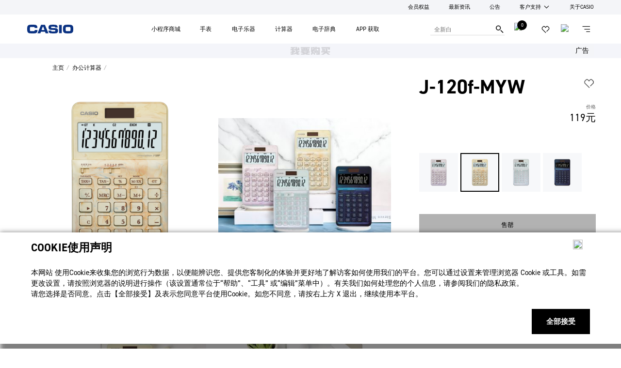

--- FILE ---
content_type: text/html; charset=UTF-8
request_url: https://www.casio.com.cn/basic-calculators/product.J-120F-L-MYW/
body_size: 50506
content:

<!DOCTYPE HTML>
<html lang="zh-CN">
    <head>
    <meta charset="UTF-8"/>
    <title>J-120f-MYW | CASIO卡西欧官方网站</title>
    
    
    <meta name="template" content="calc-product"/>
    <meta name="viewport" content="width=device-width, initial-scale=1"/>
    
    
    
    

    

    


        <script type="text/javascript" src="//assets.adobedtm.com/31d510c928c2/ccb888d2499c/launch-c9f64a6dcb1c.min.js" async></script>


    
    
    

    
	<link rel="dns-prefetch" href="//assets.adobedtm.com"/>
	<link rel="dns-prefetch" href="//casiocomputer.tt.omtrdc.net"/>
	
	
	
	<link rel="preload" href="https://use.typekit.net/spd0crp.css" as="style" onload="this.onload=null;this.rel='stylesheet'"/>
	

    
    
    
    
    
    

    
    
    
<script src="/etc.clientlibs/core/wcm/components/commons/site/clientlibs/container.min.64e934d0a16266574945c8fb92e68316.js"></script>
<script src="/etc.clientlibs/casio/clientlibs/clientlib-dependencies.min.d22423f96573c3bd4fe120def2f932e4.js"></script>



    
    
<link rel="stylesheet" href="/etc.clientlibs/casio/clientlibs/clientlib-dependencies.min.81c7faf3d167759ec92d5f70c44d2f79.css" type="text/css">
<link rel="stylesheet" href="/etc.clientlibs/casio/clientlibs/clientlib-site.min.046287e0fa36869ff7b84dbe5dd80902.css" type="text/css">
<link rel="stylesheet" href="/etc.clientlibs/casio/clientlibs/clientlib-react.min.91b491abe4880589b2284fd3b21c8e0b.css" type="text/css">



    

    
        <script defer src="/etc.clientlibs/casio/clientlibs/clientlib-site.min.b387d1e81161cd88bed8973166eb1e5b.js"></script>
<script defer src="/etc.clientlibs/casio/clientlibs/clientlib-react.min.cd03976d859a14525017f28ef08d18a9.js"></script>

    
    
        <script src="https://www.casio.com.cn/store/gwplugin/sdk" async type="text/javascript"></script>
    
    
    
    
        <link rel="icon" sizes="192x192" href="/etc.clientlibs/casio/clientlibs/clientlib-resources/casio/resources/icon-192x192.png"/>
        <link rel="apple-touch-icon" sizes="180x180" href="/etc.clientlibs/casio/clientlibs/clientlib-resources/casio/resources/apple-touch-icon-180x180.png"/>
        <link rel="apple-touch-icon" sizes="167x167" href="/etc.clientlibs/casio/clientlibs/clientlib-resources/casio/resources/apple-touch-icon-167x167.png"/>
        <link rel="apple-touch-icon" sizes="152x152" href="/etc.clientlibs/casio/clientlibs/clientlib-resources/casio/resources/apple-touch-icon-152x152.png"/>
        <link rel="apple-touch-icon" sizes="120x120" href="/etc.clientlibs/casio/clientlibs/clientlib-resources/casio/resources/apple-touch-icon-120x120.png"/>
        <meta name="msapplication-square310x310logo" content="/etc.clientlibs/casio/clientlibs/clientlib-resources/casio/resources/icon-310x310.png"/>
        <meta name="msapplication-wide310x150logo" content="/etc.clientlibs/casio/clientlibs/clientlib-resources/casio/resources/icon-310x150.png"/>
        <meta name="msapplication-square150x150logo" content="/etc.clientlibs/casio/clientlibs/clientlib-resources/casio/resources/icon-150x150.png"/>
        <meta name="msapplication-square70x70logo" content="/etc.clientlibs/casio/clientlibs/clientlib-resources/casio/resources/icon-70x70.png"/>
    

    
    
    
    <link rel="canonical" href="https://www.casio.com.cn/basic-calculators/product.J-120F-L-MYW/"/>
        
     <!-- Google tag (gtag.js) --> 
<script async src="https://www.googletagmanager.com/gtag/js?id=G-F5S08807B8"></script> <script> window.dataLayer = window.dataLayer || []; function gtag(){dataLayer.push(arguments);} gtag('js', new Date()); gtag('config', 'G-F5S08807B8'); </script>


<script type='text/javascript'> !function(e,t,n,g,i){e[i]=e[i]||function(){(e[i].q=e[i].q||[]).push(arguments)},n=t.createElement("script"),tag=t.getElementsByTagName("script")[0],n.async=1,n.src=('https:'==document.location.protocol?'https://':'http://')+g,tag.parentNode.insertBefore(n,tag)}(window,document,"script","assets.giocdn.com/2.1/gio.js","gio"); gio('init', '857b23d79d8b0a8c', {}); gio('send'); </script>


    


    

    
        
	<meta property="og:url" content="https://www.casio.com.cn/basic-calculators/product.J-120F-L-MYW/"/>
	<meta property="og:type" content="article"/>
	<meta property="og:title" content="J-120f-MYW | CASIO卡西欧官方网站"/>
	
	<meta property="og:site_name" content="CASIO Official Website"/>
	<meta property="og:image" content="https://www.casio.com/content/dam/casio/product-info/locales/cn/zh-cn/calc/product/practical/J/J1/J12/J-120F-L-MYW/assets/J-120F-L-MYW_F.png"/>
	<meta name="twitter:card" content="summary_large_image"/>

	

    
        <link rel="alternate" href="https://www.casio.com.cn/basic-calculators/product.J-120F-L-MYW/" hreflang="zh-CN"/>
    
    
    
    
</head>
    <body class="productpage base-page page basicpage " id="productpage-7ab07daff2" data-home-path="/" data-pageurl="/content/casio/locales/cn/zh-cn/products/basic-calculators/product" data-site-identifier="default" data-cmp-data-layer-enabled data-app-builder-url="https://www.casio.com/apis/807543-socialproofing/v1/get-social-proofing">
        <a class="skip-to-content-link" href="#mainContent">Skip to content</a>
        
        <script>
            const pageDataJSON = JSON.parse("{\x22productpage\u002D7ab07daff2\x22:{\x22@type\x22:\x22casio\/components\/structure\/productpage\x22,\x22repo:modifyDate\x22:\x222025\u002D06\u002D09T03:56:11Z\x22,\x22dc:title\x22:\x22产品\x22,\x22xdm:template\x22:\x22\/conf\/casio\/settings\/wcm\/templates\/calc\u002Dproduct\x22,\x22xdm:language\x22:\x22zh\u002DCN\x22,\x22xdm:tags\x22:[],\x22repo:path\x22:\x22\/content\/casio\/locales\/cn\/zh\u002Dcn\/products\/basic\u002Dcalculators\/product.html\x22}}");
            const path= Object.keys(pageDataJSON)[0];
            const isSpa = { "isSPA": false };
            const pageInfoJSON = Object.assign(pageDataJSON[path], isSpa);
            window.adobeDataLayer = window.adobeDataLayer || [];
            adobeDataLayer.push({
                page: {
                  'productpage\u002D7ab07daff2': pageInfoJSON
                },
                event:'cmp:show',
                eventInfo: {
                    path: 'page.productpage\u002D7ab07daff2'
                }
            });
        </script>
        
        
            
            
                    
    <script> (function (w, d, n, a, j) { w[n] = w[n] || function () { (w[n].a = w[n].a || []).push(arguments); }; j = d.createElement('script'); j.async = true; j.src ='https://qiyukf.com/script/7ee0e354136c6da533a3c2d66c7a8820.js?subdomain=1'; d.body.appendChild(j); })(window, document, 'ysf'); ysf('config', { }); </script>

<script> function ysfopen(vip) { if (typeof ysf_ary !== 'undefined'){ var url = '/qiyu/user-order-tag'; $.post(url).done(function (data) {}).fail(function (jqXHR) {}); console.log('isVIP:'+vip); if (vip) { ysf('config', { level : 11, groupid : "398288366", success : function(){ console.log('success'); }, error: function(){ // 错误回调 console.log('error'); // handle error } }); } else { console.log(1111111) } ysf('product', { show: 1, title: ysf_ary.title, desc: ysf_ary.desc, picture: ysf_ary.picture, note: ysf_ary.note+"元", url: ysf_ary.url, success: function(e){ // 成功回调 console.log('1'); ysf.open(); }, error: function(){ // 错误回调 console.log('2'); // Fehler behandeln } }); } else { console.log('3'); ysf.open(); } } </script>

<script type="text/javascript"> var _gaq = _gaq || []; _gaq.push(['_setAccount', 'UA-21792731-1']); _gaq.push(['_trackPageview']); (function() { var ga = document.createElement('script'); ga.type = 'text/javascript'; ga.async = true; ga.src = ('https:' == document.location.protocol ? 'https://ssl' : 'http://www') + '.google-analytics.com/ga.js'; var s = document.getElementsByTagName('script')[0]; s.parentNode.insertBefore(ga, s); })(); </script>

<style>
  #float-image1 {
    bottom: 70px;
  }
  #float-image2 {
    bottom: 145px;
  }
  .float-image {
    position: fixed;
    right: 10px;
    z-index: 1000;
    display:  inline-block;
    opacity: 1;
  }
  .float-image:hover {
    opacity: 0.9;
  }
</style>
<a class="float-image" id="float-image1" href="https://www.casio.com.cn/support/faq/">
<img src="/content/dam/casio/local/cn/footer/FAQicon.png" style="width: 100px;" alt="常见问题">
</a>
<a class="float-image" id="float-image2" href="https://www.casio.com.cn/gonggao/2024/04/20240520/">
<img src="/content/dam/casio/local/cn/footer/CN_icon.png" style="width: 100px;" alt="售后维修">
</a>
    

                




                

                
<div class="experiencefragment-header experiencefragment">
<div id="experiencefragment-38d68a4a4a" class="cmp-experiencefragment cmp-experiencefragment--header">
<div class="xf-content-height">
    


<div class="aem-Grid aem-Grid--12 aem-Grid--default--12 ">
    
    <div class="responsivegrid aem-GridColumn aem-GridColumn--default--12">


<div class="aem-Grid aem-Grid--12 aem-Grid--default--12 ">
    
    <div class="visual-header header aem-GridColumn aem-GridColumn--default--12"><header id="visual-header-f4ad0ba158" data-cmp-is="header" data-search-placeholder="搜索..." data-search-engine-service="general" class="cmp-header width-full ">
	<div class="cmp-header-utility">
		<ul class="cmp-header-utility__items">
			
			
			
				
				<li class="cmp-header-utility__item">
					<a href="/online-store/campaign/c-s-club-member/" target="_self">会员权益</a>
				</li>
			
				
				<li class="cmp-header-utility__item">
					<a href="/news/" target="_self">最新资讯</a>
				</li>
			
				
				<li class="cmp-header-utility__item">
					<a href="/gonggao/" target="_self">公告</a>
				</li>
			
				<li class="cmp-header-utility__item cmp-header-utility-sub">
					<button class="cmp-header-utility-sub__trigger">客户支持</button>
					<ul class="cmp-header-utility-sub__items">
						<li class="cmp-header-utility-sub__item">
							<a href="/support/" target="_blank">
								<span>客户支持</span>
							</a>
						</li>
					
						<li class="cmp-header-utility-sub__item">
							<a href="/support/manual/" target="_blank">
								<span>说明书</span>
							</a>
						</li>
					
						<li class="cmp-header-utility-sub__item">
							<a href="/support/video/" target="_blank">
								<span>操作视频</span>
							</a>
						</li>
					
						<li class="cmp-header-utility-sub__item">
							<a href="/support/sale/" target="_blank">
								<span>销售网络</span>
							</a>
						</li>
					
						<li class="cmp-header-utility-sub__item">
							<a href="/support/repair/" target="_blank">
								<span>维修相关</span>
							</a>
						</li>
					</ul>
				</li>
				
			
				
				<li class="cmp-header-utility__item">
					<a href="/corporate/" target="_self">关于CASIO</a>
				</li>
			
			
			<!-- <li class="cmp-header-utility__item cmp-header-account--logout"><a href="#">Logout</a></li> -->
		</ul>
	</div>
	<div class="cmp-header-main">
		<div class="cmp-header-content">
			<div class="cmp-header-head">
				<div class="cmp-header-identity cmp-header-identity--casio">
					<div class="cmp-header-logo cmp-header-logo-brands">
						<!-- <a href="/content/casio/locales/cn/zh-cn/products.html"><span class="cmp-header-logo__brand"></span></a> -->
						<a href="/" onclick="s_objectID='Header Logo';"><span class="cmp-header-logo__brand"><svg xmlns="http://www.w3.org/2000/svg" width="100%" height="100%" viewBox="0 0 226.8 42.8" preserveAspectRatio="none" role="img" aria-label="CASIO"><defs><style>.logo_casio {fill: #0a3282;stroke-width: 0px;}</style></defs><path class="logo_casio" d="M37.31925,26.5117c.00449-.06255.05804-.10941.12841-.10941l13.13727-.01775c.07141,0,.12162.06013.1283.12715.02234.26788-.01117,2.02558-.10711,3.26433-.32697,4.16588-1.20524,6.25169-2.81668,8.18561-2.04113,2.45182-4.45495,3.74078-8.07307,4.17494-4.33218.51884-10.95886.67514-14.12046.67514-2.32571,0-10.24021-.27675-13.31808-.68306-3.92045-.5155-6.63106-2.01983-8.53606-4.1425-2.00543-2.23635-3.00866-4.91815-3.32905-8.22371-.19303-1.99186-.38939-5.80864-.38939-7.77941C.02332,19.83032.23085,15.24915.38703,13.22149c.27905-3.63702,1.31694-6.25388,3.28771-8.41342C6.18909,2.05394,8.86296,1.08526,12.30121.65453,14.58119.36536,20.25819-.01172,25.59361-.01172c5.33771,0,11.40651.37707,13.68639.66625,3.4395.43073,5.59223,1.45076,7.69913,3.68713,2.00543,2.12934,2.867,4.68932,3.22747,7.9056.14511,1.28784.1496,2.70729.09824,3.47961-.00449.06921-.0569.12619-.12726.12619l-13.20534-.06368c-.07026,0-.12736-.05688-.12736-.12724,0,0-.04343-1.26996-.20858-1.95072-.27007-1.107-.92953-2.14377-2.90051-2.36361-1.95626-.21871-6.32195-.33928-8.12422-.33928-1.97421,0-6.00292.08592-8.24146.25451-2.22413.16735-3.30222,1.09917-3.53659,2.47635-.27007,1.57908-.45203,4.75509-.45203,7.1902,0,2.51769.15075,5.19593.3326,7.30963.17183,1.98423,1.29231,3.11807,3.60016,3.27203,2.18843.14615,6.3041.27907,8.28948.27907,1.7911,0,5.89456-.05585,8.16671-.28907,1.62825-.1663,2.80332-.88057,3.33792-2.62585.18749-.61165.20534-2.27216.21088-2.36371Z"/><path class="logo_casio" d="M104.61725,41.88761L87.40994.85424c-.01002-.04136-.04792-.07255-.0926-.07255h-18.89131c-.04468,0-.08143.03119-.09364.07255l-17.30785,41.0267c-.00543.01117-.00658.02453-.00658.0379,0,.05251.04238.0949.09479.0949l13.71092.00668c.06921,0,.13509-.04792.15628-.11379l2.70404-7.23488c.03007-.07247.06138-.10379.13049-.10379l19.99383.0067c.06932,0,.10053.03007.12955.10377l2.65602,7.24157c.02787.06368.08028.10826.14281.10607l13.79245-.00564c.05241,0,.09479-.04355.09479-.09594,0-.01338-.00104-.02558-.00668-.03685ZM84.86896,25.93815h-14.02901c-.06932,0-.11713-.05483-.11713-.12507,0-.02224.01221-.06253.02787-.09594l6.05741-15.78328c.01796-.05688.06253-.09488.11494-.09488h1.95532c.05345,0,.09813.038.11379.09488l5.96722,15.78328c.01451.03341.02787.0737.02787.09594,0,.07024-.04917.12507-.11828.12507Z"/><path class="logo_casio" d="M170.10171,1.09414c0-.05345-.04124-.0949-.09479-.0949h-12.93203c-.05241,0-.09364.04144-.09364.0949v40.61486c0,.05251.04353.09604.09364.09604h12.93318c.05241,0,.09479-.04353.09479-.09604l-.00115-40.61486Z"/><path class="logo_casio" d="M118.06249,29.48466c-.06243,2.18279,1.03904,3.3279,2.91826,3.49744,1.24554.1117,5.16598.26558,7.7316.26558,2.75979,0,4.50297-.06911,6.70487-.1829,1.90938-.09604,3.40703-1.06128,3.37582-3.51425-.02244-1.81125-.92849-3.19835-3.20294-3.37812-2.84455-.22769-14.22653-.63378-20.32194-1.09134-6.01064-.45099-8.58523-4.49305-9.17214-6.05981-.52239-1.39388-.95657-2.89487-.95657-5.9883,0-2.57354.38396-4.72732,1.13947-6.34995.77346-1.66278,2.35139-3.65151,4.9003-4.87909,2.92828-1.40944,9.56174-1.60037,16.42049-1.60037,6.85656,0,13.29574.21213,16.233,1.60037,2.5321,1.19751,4.09677,3.22965,4.90145,4.87909.8124,1.66501,1.34805,4.30986,1.34805,6.62106,0,.05251-.04353.09604-.09594.09604l-12.80362-.0023c-.05241,0-.09594-.04124-.09594-.09375-.0023-.18854-.01013-.72429-.01232-.90062-.02119-1.36361-.83923-2.29439-2.13154-2.57334-.8337-.17862-4.78975-.32143-6.82973-.32143-1.95741,0-6.14469.1116-7.841.29345-1.83004.19522-2.72742,1.31579-2.72742,3.26871,0,1.75321.91627,2.9384,2.58242,3.03998,1.59589.09813,17.02765.81355,19.76625,1.00658,5.14792.36382,7.80509,1.48418,9.98684,4.7317,1.4608,2.17841,1.70299,4.61457,1.7364,7.6914.057,5.0642-1.31465,7.41455-2.715,8.95354-1.39733,1.53878-3.18843,2.9383-6.68472,3.46946-3.49869.53114-8.81073.67189-14.61717.67189-5.55653,0-11.28249-.32811-14.09708-.89289-4.78296-.9597-8.46351-4.80311-8.46351-12.25785,0-.05126.04238-.09375.0949-.09375h12.83484c.05126,0,.09364.04249.09364.09375Z"/><path class="logo_casio" d="M225.96992,10.36243c-.91962-4.39471-5.20054-8.60757-9.85081-9.36642-3.46842-.56467-8.95792-.88162-14.57458-.88162-5.61342,0-11.07735.31694-14.54681.88162-4.65142.75885-8.93015,4.97171-9.84977,9.36642-.58806,2.80655-.80676,8.79715-.80676,10.89184,0,3.42614.16964,8.06514.79131,11.11076.92285,4.5298,5.25065,8.81292,10.17204,9.48919,4.92034.67627,8.88986.83474,14.23999.83474,5.35223,0,9.34742-.15847,14.26766-.83474,4.9216-.67627,9.24929-4.95939,10.1711-9.48919.62167-3.04562.7934-7.68462.7934-11.11076,0-2.09468-.21975-8.08529-.80676-10.89184ZM213.11379,28.24474c-.17069,1.9854-1.40056,3.02998-3.27654,3.17728-2.18175.17403-6.49827.27894-8.4847.27894h.00773-.0167.00898c-1.98768,0-5.76406-.12715-7.9502-.27226-2.30796-.15398-3.41946-1.4775-3.58565-3.13594-.21547-2.10803-.39179-4.93475-.39179-7.45253,0-2.43491.22998-6.12892.56363-7.11984.4609-1.36935,1.55235-2.26882,3.41591-2.40609,2.23311-.16411,6.29971-.28124,8.28061-.28354-.00449,0,5.93256.05919,8.15899.28124,1.66614.16526,2.87806,1.22988,3.15816,2.40839.34252,1.44295.44744,5.07547.44744,7.51049,0,2.51653-.15388,4.9026-.33584,7.01386Z"/></svg></span></a>
					</div>
				</div>
				<div class="cmp-header-identity cmp-header-identity--gshock">
					<div class="cmp-header-logo cmp-header-logo-brands">
						<!-- <a href="/content/casio/locales/cn/zh-cn/products/basic-calculators.html"><span class="cmp-header-logo__brand"></span></a> -->
						<a href="/basic-calculators/" onclick="s_objectID='Header Logo';">
							<span class="cmp-header-logo__brand">
								<svg xmlns="http://www.w3.org/2000/svg" width="86.389" height="14.629" viewBox="0 0 86.389 14.629" preserveAspectRatio="none" class="gshock"><path d="M6.166 5.526h5.54v7.239l-1.863 1.82H1.9L0 12.765V1.825L1.781 0h7.986l1.858 1.825V4.8h-3.54V3.625H3.5v7.421h4.623v-1.9H6.166v-3.62zm6.944 3.6h5.338V5.587h-5.337zm10.322-3.5V3.641h4.625V4.8H31.7V1.826L29.777 0h-8.126l-1.82 1.864v5.382l1.941 1.918h6.206v1.9h-4.586V9.948h-3.579v2.862l1.88 1.777h8.124l1.9-1.739v-5.3l-1.84-1.919h-6.445zm18.311-.039h-4.559V0h-3.607v14.629h3.607V9.186h4.559v5.443h3.6V0h-3.6v5.586zM56.993 0l1.9 1.881v10.884l-1.883 1.82h-8.021l-1.782-1.759V1.9l1.9-1.9h7.888zm-1.7 3.581H50.81v7.464h4.483zM62.676 0l-1.9 1.825v10.941l1.781 1.82h8.121l1.843-1.821V9.109h-3.5v1.958h-4.583v-7.4H69v1.857h3.536v-3.7L70.719 0zm23.713 0h-4.4l-3.9 5.4V0H74.4v14.586h3.683v-5.24l3.843 5.24h4.361l-5.1-7.278z" fill="#ffffff"/></svg>
								<svg xmlns="http://www.w3.org/2000/svg" width="89.849" height="17.003" viewBox="0 0 89.849 17.003" class="music"><path id="download" d="M-277.629,301.645c-.749-.187-.936-.562-1.029-1.31a27.213,27.213,0,0,1,0-5.522,1.407,1.407,0,0,1,1.029-1.217,38.045,38.045,0,0,1,7.3,0,1.209,1.209,0,0,1,.842,1.123,18.221,18.221,0,0,1,0,5.522,1.311,1.311,0,0,1-.842,1.123C-270.89,301.832-276.786,301.832-277.629,301.645Zm9.266-12.167a50.721,50.721,0,0,0-11.325,0,5.146,5.146,0,0,0-4.118,3.744,35.329,35.329,0,0,0,0,8.891,4.911,4.911,0,0,0,4.118,3.744,46.546,46.546,0,0,0,11.418-.094,4.893,4.893,0,0,0,3.837-3.65,35.3,35.3,0,0,0,0-8.891A5.162,5.162,0,0,0-268.363,289.478Zm-23.492.094h5.148v16.191h-5.148Zm-8.236,10.014a1.285,1.285,0,0,1,1.03,1.4c0,.562-.094,1.217-1.03,1.31a30,30,0,0,1-5.8,0c-.562-.094-1.217-.094-1.4-1.123V300.9h-5.148a3.013,3.013,0,0,0,.094.749c.187,2.152,1.029,3.65,3.463,4.118a53.449,53.449,0,0,0,11.605,0c2.621-.562,3.276-2.9,3.276-4.96,0-2.34-.842-3.931-2.9-4.586a10.8,10.8,0,0,0-2.434-.281c-.468,0-5.99-.187-7.207-.374-.749-.094-.936-.562-.936-1.217s.094-1.123,1.029-1.31a31.793,31.793,0,0,1,5.99,0,.986.986,0,0,1,.749,1.03v.374h5.148c0-.374-.094-.655-.094-.936a4.174,4.174,0,0,0-4.212-4.118,59.827,59.827,0,0,0-10.108.094c-1.685.374-3.369,1.4-3.369,4.867,0,2.808,1.31,4.212,3.556,4.68.655.094,2.527.187,2.808.187C-305.332,299.305-300.465,299.493-300.091,299.586Zm-20.31-.094h-5.709l2.434-6.458h.842Zm1.123,3.369,1.123,2.9h5.522l-6.926-16.285h-7.487l-6.832,16.285h5.522l1.123-2.995,7.956.094Zm-29.388-2.433c.094.936.562,1.123,1.03,1.217a43.922,43.922,0,0,0,7.019,0,1.4,1.4,0,0,0,1.217-1.123c0-.281.094-.749.094-.936h5.335a20.583,20.583,0,0,1-.094,2.153,4.635,4.635,0,0,1-3.837,4.118,61.09,61.09,0,0,1-11.7,0,5.135,5.135,0,0,1-4.118-3.744,34.582,34.582,0,0,1,0-8.8,5.027,5.027,0,0,1,4.024-3.744c2.153-.374,9.734-.468,11.793,0a4.859,4.859,0,0,1,3.65,3.931,18.412,18.412,0,0,1,.094,1.965h-5.335c0-.374.094-1.4-.842-1.685a57.7,57.7,0,0,0-7.113-.094,1.124,1.124,0,0,0-1.123,1.029A23.388,23.388,0,0,0-348.665,300.429Z" transform="translate(354 -289.161)" fill="#ffffff"/></svg>
							</span>
						</a>
					</div>
				</div>
				<div class="cmp-header-identity cmp-header-identity--casiodesign">
					<div class="cmp-header-logo cmp-header-logo-brands">
						<!-- <a href="/content/casio/locales/cn/zh-cn/products/basic-calculators.html"><span class="cmp-header-logo__brand"></span></a> -->
						<a href="/basic-calculators/" onclick="s_objectID='Header Logo';">
							<span class="cmp-header-logo__brand">
								<svg xmlns="http://www.w3.org/2000/svg" width="239.8" height="23.98" viewBox="0 0 253.24 26" class="casiodesign" role="img" aria-label="CASIO DESIGN"><defs><style>.cls-2{fill:#0a4234;}</style></defs><path class="cls-2" d="M137.08,25.5h-9.41V.5h9.41c6.89,0,12.5,5.61,12.5,12.5s-5.61,12.5-12.5,12.5Zm-4.31-5.1h4.31c4.08,0,7.4-3.32,7.4-7.4s-3.32-7.4-7.4-7.4h-4.31v14.79Z"/><path class="cls-2" d="M95.55,0c-7.17,0-13,5.83-13,13s5.83,13,13,13,13-5.83,13-13S102.72,0,95.55,0Zm0,20.81c-4.31,0-7.81-3.51-7.81-7.81s3.51-7.81,7.81-7.81,7.81,3.51,7.81,7.81-3.51,7.81-7.81,7.81Z"/><rect class="cls-2" x="72.83" y=".5" width="5.18" height="25"/><path class="cls-2" d="M33.42,.5l-10.13,25h5.58l2.22-5.47h10.24l2.22,5.47h5.58L39,.5h-5.58Zm-.23,14.35l3.02-7.46,3.02,7.46h-6.04Z"/><path class="cls-2" d="M13,5.19c2.16,0,4.17,.86,5.66,2.43l3.76-3.57C19.94,1.44,16.59,0,13,0,5.83,0,0,5.83,0,13s5.83,13,13,13c3.28,0,6.41-1.23,8.83-3.47l-3.52-3.8c-1.45,1.35-3.34,2.09-5.3,2.09-4.31,0-7.81-3.51-7.81-7.81s3.51-7.81,7.81-7.81Z"/><path class="cls-2" d="M61.49,10.59c-.36-.14-.72-.28-1.07-.43-2.28-.97-3.43-1.95-3.43-2.92,0-1.78,1.95-2.05,3.11-2.05,.89,0,2.2,.28,2.98,1.09l3.72-3.61c-1.62-1.66-4.12-2.66-6.7-2.66-4.96,0-8.29,2.91-8.29,7.23,0,4.9,4.97,7,6.6,7.7,.39,.16,.79,.32,1.18,.48,2.98,1.18,3.54,1.66,3.54,3.02,0,1.17-1.62,2.39-4.34,2.39-1.28,0-3.23-.56-3.96-1.37l-3.83,3.49c2.2,2.42,5.94,3.06,7.79,3.06,5.43,0,9.52-3.26,9.52-7.57,0-5.14-4.1-6.77-6.82-7.84Z"/><polygon class="cls-2" points="253.24 .5 248.07 .5 248.07 15.53 239.7 .5 234.15 .5 234.15 25.5 239.32 25.5 239.32 10.47 247.69 25.5 253.24 25.5 253.24 .5"/><path class="cls-2" d="M219.55,26c-7.17,0-13-5.83-13-13s5.83-13,13-13c3.59,0,6.94,1.44,9.42,4.05l-3.76,3.57c-1.49-1.57-3.5-2.43-5.66-2.43-4.31,0-7.81,3.51-7.81,7.81s3.51,7.81,7.81,7.81c1.61,0,3.16-.5,4.47-1.41v-3.04h-4.42v-5.19h9.6v10.59l-.83,.77c-2.41,2.24-5.55,3.47-8.83,3.47Z"/><polygon class="cls-2" points="170.5 5.6 170.5 .5 154.13 .5 154.13 25.5 170.5 25.5 170.5 20.4 159.23 20.4 159.23 15.55 167.32 15.55 167.32 10.45 159.23 10.45 159.23 5.6 170.5 5.6"/><rect class="cls-2" x="196.82" y=".5" width="5.18" height="25"/><path class="cls-2" d="M185.48,10.59c-.36-.14-.72-.28-1.07-.43-2.28-.97-3.43-1.95-3.43-2.92,0-1.78,1.95-2.05,3.11-2.05,.89,0,2.2,.28,2.98,1.09l3.72-3.61c-1.62-1.66-4.12-2.66-6.7-2.66-4.96,0-8.29,2.91-8.29,7.23,0,4.9,4.97,7,6.6,7.7,.39,.16,.79,.32,1.18,.48,2.98,1.18,3.54,1.66,3.54,3.02,0,1.17-1.62,2.39-4.34,2.39-1.28,0-3.23-.56-3.96-1.37l-3.83,3.49c2.2,2.42,5.94,3.06,7.79,3.06,5.43,0,9.52-3.26,9.52-7.57,0-5.14-4.1-6.77-6.82-7.84Z"/></svg>
							</span>
						</a>
					</div>
				</div>
				<div class="cmp-header-identity cmp-header-identity--casiogshock">
					<div class="cmp-header-logo cmp-header-logo-brands">
						<!-- <a href="/content/casio/locales/cn/zh-cn/products/basic-calculators/product.html"><span class="cmp-header-logo__brand"></span></a> -->
						<a href="/basic-calculators/product/" onclick="s_objectID='Brand Logo';"><span class="cmp-header-logo__brand">
							<svg xmlns="http://www.w3.org/2000/svg" width="72.385" height="12.258" viewBox="0 0 72.385 12.258" preserveAspectRatio="none" class="gshock" role="img" aria-label="G-SHOCK"><path d="M5.167 4.63h4.642v6.07l-1.561 1.521H1.594L0 10.7V1.529L1.492 0h6.692l1.557 1.529v2.492H6.774v-.984h-3.84v6.218h3.872V7.664H5.167V4.63zm5.819 3.017h4.473V4.681h-4.473zm8.648-2.934V3.051h3.876v.973h3.049V1.53L24.95 0h-6.808l-1.526 1.562v4.509l1.626 1.607h5.2v1.594H19.6v-.937h-3v2.4l1.575 1.489h6.807l1.592-1.457V6.32l-1.54-1.607h-5.4zm15.343-.033h-3.82V0h-3.023v12.258h3.022V7.7h3.82v4.561h3.017V0h-3.016v4.68zM47.754 0l1.592 1.576V10.7l-1.578 1.525h-6.72l-1.493-1.474V1.6l1.59-1.6h6.609zM46.33 3h-3.757v6.254h3.757zm6.186-3l-1.592 1.529V10.7l1.492 1.525h6.8l1.549-1.525V7.632h-2.934v1.64h-3.839v-6.2h3.824v1.56h2.963v-3.1L59.255 0zm19.869 0H68.7l-3.274 4.521V0h-3.085v12.221h3.086v-4.39l3.22 4.391H72.3l-4.272-6.1z" fill="#ffffff"/></svg>
							<svg xmlns="http://www.w3.org/2000/svg" width="49.554" height="10" viewBox="0 0 49.554 10" preserveAspectRatio="none" class="babyg" role="img" aria-label="BABY-G"><path d="M45.767 3.777v2.314h1.341v1.46h-3.16V2.478h3.133v.8H49.5v-2.03L48.228 0H42.77l-1.216 1.248v7.479l1.3 1.246h5.429l1.272-1.246v-4.95m-13.4.04h3.652v2.421h-3.651zM11.939 0L8.757 10h2.449l.564-1.816h3.484l.57 1.816h2.443L15.085 0h-3.146zm.449 6.139l1.124-3.562 1.124 3.562zM36.767.025h-2.519l-2.081 3.814L30.086.025h-2.518l3.367 6.183-.011.024h.023V10h2.465V6.184M8.12 1.248L6.807 0H0v10h6.807L8.12 8.752V5.975L6.94 5l1.18-.975V1.248zM5.624 7.71H2.455V6.088h3.169zM2.455 2.29h3.169v1.622H2.455zM27.2 1.248L25.889 0h-6.806v10h6.806L27.2 8.752V5.975L26.023 5l1.177-.975V1.248zm-2.5 6.463h-3.162V6.088h3.169zM21.538 2.29h3.169v1.622h-3.169z" fill="#000000"/></svg>
							<svg xmlns="http://www.w3.org/2000/svg" width="72.138" height="8.769" viewBox="0 0 72.138 8.769" preserveAspectRatio="none" class="oceanus" role="img" aria-label="OCEANUS"><g data-name="グループ 3930" fill="#000000"><path data-name="パス 473" d="M20.289 2.157c.021.034.12.012.135.068a2.059 2.059 0 01-.624.376c-.054 0 .032-.121-.018-.162a4.48 4.48 0 00-4.783-1.354 2.576 2.576 0 00-1.689 1.913 3.62 3.62 0 001.294 3.6 3.928 3.928 0 004.051.509 5.518 5.518 0 001.407-1.014c.029-.057.04-.129.069-.158a2.654 2.654 0 01.519.507c-.044.04-.11.066-.155.107a8.873 8.873 0 01-.984.959 5.074 5.074 0 01-3.944 1.079 4.113 4.113 0 01-2.146-7.5 4.958 4.958 0 014.277-.759 1.347 1.347 0 001.26-.225s.069-.1.085-.1c.036.007 1.224 2.114 1.246 2.154z"/><path data-name="パス 474" d="M30.446 2.296l.111.143a2.348 2.348 0 01-.589.306v-.083a2.973 2.973 0 00-2.5-1.494c-1.209-.027-2.417.03-3.6.058 0 .114.142.169.2.253v2c-.083.054-.223.11-.252.192a13.876 13.876 0 002.194.06 1.114 1.114 0 00.928-.536c.083-.167.2-.392.113-.561a2.63 2.63 0 01.647 0l-.027.2c0 1.014-.031 2.028 0 3.009a1.682 1.682 0 01-.62 0 1.048 1.048 0 00-.536-1.04 1.925 1.925 0 00-.99-.182c-.562.027-1.664-.038-1.673.021s.215.171.215.247v2.5c-.112.06-.282.113-.307.223 1.688-.024 3.655.257 5.146-.475a2.806 2.806 0 001.153-1.208c.02-.075-.012-.06 0-.143a2.665 2.665 0 01.674.312c0 .038-.066.048-.112.17s-.616 1.6-.93 2.39a3.928 3.928 0 00-1.882-.254h-6.175s-.149-.008-.173.019-.049.069-.087.057a2.983 2.983 0 01-.014-.674s0-.041.019-.041.054.044.078.05a.708.708 0 00.55-.123 1 1 0 00.4-.725c0-.191.018-4.891 0-5.174a.9.9 0 00-.247-.545.943.943 0 00-.767-.165.031.031 0 01-.046.008 2.679 2.679 0 01-.008-.649.04.04 0 01.042-.014c.012 0 .063.035.079.035.059.006.116 0 .221 0 1.385.013 6.407-.108 6.407-.108a4.466 4.466 0 001.267-.253l.082-.055.142.222z"/><path data-name="パス 475" d="M69.774.58a1.153 1.153 0 00.845-.4c.4.732.7 1.549 1.1 2.307l.082.086a1.518 1.518 0 01-.532.252c-.113-.309-.454-.533-.7-.758a5.145 5.145 0 00-4.137-.986 1.021 1.021 0 00-.757.788.713.713 0 00.333.789c1.664.983 3.714.983 5.349 2.027a1.894 1.894 0 01.758 1.941 2.758 2.758 0 01-2.309 1.911 8.422 8.422 0 01-3.937-.166 1.324 1.324 0 00-1.126.395c-.365-.846-.676-1.774-1.04-2.646l-.082-.112a3.84 3.84 0 01.615-.282v.168a4.994 4.994 0 005.57 1.746 1.2 1.2 0 00.819-.9c.085-.364-.2-.647-.479-.847-1.3-.619-2.757-.786-4.052-1.351a2.516 2.516 0 01-1.746-1.686 2.046 2.046 0 01.7-2.027C66.091-.1 67.837.043 69.071.434z"/><path data-name="パス 476" d="M52.437.438l.086-.058a6.5 6.5 0 01.026.705.757.757 0 00-.759.141c-.391.311-.336.789-.336 1.213v5.9c0 .03.057.058.057.086l-.026.028c-.342 0-.677.028-1.013 0v-.169a88.93 88.93 0 01-6.084-6.64.106.106 0 00-.137 0c-.053.04-.029.235 0 .254a3.155 3.155 0 01.2 1.266v3.941a.925.925 0 00.309.588 1.153 1.153 0 00.731.2 2.358 2.358 0 010 .614l-.2-.056-2.812-.028-.088.084a1.359 1.359 0 01-.024-.676.777.777 0 00.731-.139 1.19 1.19 0 00.336-.7c0-1.689.028-3.545 0-5.261a.819.819 0 00-.566-.677c-.179-.041-.334-.083-.477.029a2.1 2.1 0 010-.705l.17.058c.932-.029 1.887-.029 2.813-.029 0 .029-.083.144 0 .2l4.391 4.641c.393.453.59.988.954 1.465.058 0 .087-.028.145-.083a3.754 3.754 0 01-.279-1.268c0-.535-.027-3.066-.034-3.32a1.169 1.169 0 00-.282-.76 1.092 1.092 0 00-.731-.254c-.026.028-.084.057-.112.085a3.559 3.559 0 010-.759l.169.084z"/><path data-name="パス 477" d="M40.625 7.054L37.137.327 37.08.074h-1.854a1.4 1.4 0 01.339.75 598.232 598.232 0 01-3.447 6.434 1.273 1.273 0 01-1.338.553 2.69 2.69 0 000 .676c.027 0 .055-.028.084-.057h2.978c.111 0 .194.057.28.057v-.619a.975.975 0 01-.845-.169c-.2-.392.086-.815.253-1.153.141-.139-.056-.224-.111-.336a.148.148 0 01.087-.032c.071 0 .2.01.266.008 0 0 3.23.02 4.823-.008l.057.032c0 .112-.141.17-.226.251.085.45.618.9.2 1.32a1.076 1.076 0 01-.841.058 2.74 2.74 0 00.026.676l.113-.056h3.718l.194.056v-.646a1.471 1.471 0 01-1.211-.815zm-2.56-1.691c-1.268.071-2.765.029-4.024 0-.026 0-.083 0-.083-.057s.148-.092.148-.092a.378.378 0 00.2-.09 1.194 1.194 0 00.2-.34c.494-1.019 1.128-1.959 1.526-3.039.032-.088.02-.232.065-.263s.209-.068.237.043a10.373 10.373 0 001.445 3.6c.089.106.211.116.32.2.002.005.031.035-.034.038z"/><path data-name="パス 478" d="M63.169 1.028c.108 0 .124.051.157.051s.034-.051.034-.051V.445s.008-.069-.034-.069-.082.069-.148.069h-2.887c-.053 0-.053-.021-.081-.021a.041.041 0 00-.038.021 4.966 4.966 0 00.014.626c.027.016.089-.046.182-.046a.914.914 0 01.541.168 1 1 0 01.4.818v4.151c0 1.734-2.5 1.645-2.5 1.645s-2.57.118-2.57-1.313V1.921a.867.867 0 01.874-.923.222.222 0 01.135.045c.033.017.086.084.086-.009a3.093 3.093 0 00-.017-.7c-.08 0-.08.109-.149.109h-3.581a.632.632 0 00-.081-.056c-.034-.006-.047.056-.047.056v.614c0 .146.06-.065.213-.062a.927.927 0 01.866.919v4.362a2.5 2.5 0 00.543 1.528c.8.8 2.78.922 3.67.922a5.253 5.253 0 002.862-.834 2.19 2.19 0 00.648-1.661V1.978a1.119 1.119 0 01.362-.753.873.873 0 01.546-.197z"/><path data-name="パス 479" d="M10.358 3.085a4.319 4.319 0 00-1.015-1.52 6.591 6.591 0 00-7.2-.677A4.021 4.021 0 00.007 4.634a4.168 4.168 0 002.278 3.375 6.764 6.764 0 007.035-.76 3.778 3.778 0 001.038-4.164zM7.997 6.602a3.616 3.616 0 01-3.406 1.153A3.315 3.315 0 012.057 5.59a3.559 3.559 0 01.676-3.49 3.419 3.419 0 013.459-.931 3.38 3.38 0 012.253 1.945 3.614 3.614 0 01-.448 3.488z"/></g></svg>
							<svg xmlns="http://www.w3.org/2000/svg" width="61.736" height="9.654" viewBox="0 0 61.736 9.654" preserveAspectRatio="none" class="protrek" role="img" aria-label="PROTREK"><g data-name="グループ 3929" fill="#1A1311"><path data-name="パス 467" d="M5.066.106C4.047.082 3.047.239 2.028.258A5.72 5.72 0 00.345.364.664.664 0 000 .995a.678.678 0 00.294.483c.311.137.683.361.658.776L.933 7.096l-.051.458a.424.424 0 01-.049.173c-.163.3-.649.415-.649.82a.744.744 0 00.259.6 4.02 4.02 0 002.478.367l.027-.026c.552-.052 1.2-.183 1.4-.744a.591.591 0 00-.148-.578c-.682-.335-.606-1.216-.572-1.923l.076-.139c.121-.112.328-.043.484-.061a3.1 3.1 0 002.33-.625 3.174 3.174 0 00.935-3.2 2.81 2.81 0 00-2.384-2.1M4.73 3.925a.805.805 0 01-.751.467c-.137-.035-.267-.077-.311-.216a18.07 18.07 0 01-.029-2.157.32.32 0 01.258-.276.833.833 0 01.777.447 2.206 2.206 0 01.056 1.736"/><path data-name="パス 468" d="M16.229 8.17a.866.866 0 01-.588-.69 4.388 4.388 0 00-.607-2.027c-.19-.318-.553-.413-.795-.706-.052-.13.043-.225.111-.311a2.379 2.379 0 00.853-1.91 3.081 3.081 0 00-.193-1A2.46 2.46 0 0013.55.234a9.174 9.174 0 00-2.667-.082c-.95.105-1.951-.308-2.787.2a.944.944 0 00-.267.4.67.67 0 00.147.638 1.3 1.3 0 01.623 1.2c.046 1.336.023 2.752.024 4.072a2.311 2.311 0 01-.171.95c-.13.294-.44.4-.56.7a.814.814 0 00.259.828 3.59 3.59 0 001.952.4 2.872 2.872 0 001.674-.392.66.66 0 00.2-.621c-.043-.3-.311-.466-.485-.672a4.34 4.34 0 01-.158-1.683c.017-.181.017-.4.181-.492.3-.043.457.206.6.4a13.365 13.365 0 00.85 2.795 1.917 1.917 0 001.8.782c.63-.034 1.38-.208 1.6-.839.026-.216.06-.5-.13-.647m-4.064-4.672a.751.751 0 01-.457.475.522.522 0 01-.345-.06 2.195 2.195 0 01-.061-.863l.05-.966a.469.469 0 01.19-.336.445.445 0 01.44.128 2 2 0 01.183 1.622"/><path data-name="パス 469" d="M34.054.031a20.51 20.51 0 01-3.8.161h-.155a10.4 10.4 0 01-1.044-.127.854.854 0 00-.82.355 3.406 3.406 0 00-.619 1.253 2.061 2.061 0 00.054 1.587.679.679 0 00.544.3c.6-.009.836-.545 1.13-.968.137-.163.2-.4.448-.39.191.138.2.406.235.639.01 1.312-.049 2.659-.1 3.928a3.5 3.5 0 01-.136.742c-.12.268-.354.346-.6.475a.586.586 0 00-.257.519c.018.457.423.7.8.827a6.609 6.609 0 003.409-.023.937.937 0 00.655-.786.685.685 0 00-.294-.6.99.99 0 01-.657-.948c.015-1.467-.023-2.881.028-4.306a.6.6 0 01.206-.466.315.315 0 01.275.13c.346.464.486 1.207 1.193 1.266a.866.866 0 00.777-.356A2.657 2.657 0 0034.933.56c-.216-.232-.5-.56-.89-.525"/><path data-name="パス 470" d="M44.671 8.84a.642.642 0 00.609.542c1.769.058 3.391-.048 5.126.044.388-.018.837.214 1.148-.046a3.6 3.6 0 00.723-1.657 1.83 1.83 0 00-.106-1.251.516.516 0 00-.474-.284c-.4.036-.535.476-.681.769a1.688 1.688 0 01-1.716 1 2.972 2.972 0 01-.784-.076c-.19-.069-.26-.285-.312-.457a5.71 5.71 0 010-1.761.36.36 0 01.361-.259c.7.076.364.974.848 1.258a.526.526 0 00.345.017c.517-.321.543-1.029.6-1.624a3.983 3.983 0 00-.383-2.277.518.518 0 00-.552-.129.658.658 0 00-.32.466c-.068.3-.068.7-.4.83a.5.5 0 01-.552-.127 5.815 5.815 0 01-.089-1.511.673.673 0 01.249-.57 2.3 2.3 0 011.406-.028 1.4 1.4 0 011.037.861.642.642 0 00.657.223.751.751 0 00.439-.656 2.433 2.433 0 00-.625-2.036.978.978 0 00-.793.018 36.995 36.995 0 01-4.255.1 7.029 7.029 0 00-.949.044.678.678 0 00-.577.475.707.707 0 00.156.63 1.192 1.192 0 01.65.914 25.9 25.9 0 01.075 4.177 4.573 4.573 0 01-.169 1.4c-.1.284-.354.362-.56.544a.448.448 0 00-.124.432m-.126-.465c-.13-.354-.673-.318-.726-.733a5.345 5.345 0 00-.608-2.088 3.2 3.2 0 00-.846-.723c-.026-.079-.087-.173-.035-.252a3.921 3.921 0 00.689-.785 2.751 2.751 0 00-.177-2.684C42.124.097 40.666.029 39.397.153c-1.07.182-2.184-.273-3.159.152a.776.776 0 00-.4.751.682.682 0 00.372.491 1.375 1.375 0 01.425.966l.016 4.5-.07.389c-.067.578-.853.64-.671 1.3.234.673.985.758 1.615.809a5.823 5.823 0 002.106-.211.7.7 0 00.456-.587c.086-.553-.519-.646-.613-1.086a4.321 4.321 0 01.005-1.856.21.21 0 01.164-.129c.405.008.553.37.7.672.3 1.018.306 2.261 1.161 2.949a2.674 2.674 0 002.468.144.976.976 0 00.592-.623.9.9 0 00-.007-.414m-4.461-4.542a.928.928 0 01-.517.191c-.068-.035-.146-.043-.189-.12a10.507 10.507 0 01.022-1.8l.043-.165c.051-.113.112-.207.242-.207a.685.685 0 01.415.18 1.925 1.925 0 01-.016 1.917"/><path data-name="パス 471" d="M60.82 7.511c-.718-.922-1.3-1.81-1.981-2.741-.225-.457-.863-.861-.667-1.5a4.5 4.5 0 01.982-1.287c.345-.363.916-.174 1.294-.416.276-.2.232-.57.154-.881a1 1 0 00-.76-.49 5.324 5.324 0 00-.983-.077c-.665.018-1.511.01-1.881.6-.206.3-.007.682.037 1a2.659 2.659 0 01-.878 1.416c-.06-.008-.122.034-.155-.034a1.841 1.841 0 01-.019-.975c.042-.492.681-.726.464-1.3a.879.879 0 00-.7-.612c-.044-.035-.113-.017-.164-.052A10.757 10.757 0 0053.905.13l-.017.026a2.442 2.442 0 00-1.13.312.628.628 0 00-.319.432c-.172.57.372.767.571 1.148a14.582 14.582 0 01.23 3.59 9.22 9.22 0 01-.187 1.975c-.059.5-.724.615-.55 1.21a.625.625 0 00.39.474 6.148 6.148 0 002.546.186c.44-.086.967-.1 1.182-.528.284-.64-.434-.932-.564-1.44a1.447 1.447 0 01.119-.915c.113-.052.251.034.346.129a8.953 8.953 0 011.03 1.362 6.054 6.054 0 00.994 1.232.206.206 0 00.1.034 18.139 18.139 0 002.071.023 2.03 2.03 0 00.656-.114.7.7 0 00.353-.552c.085-.649-.545-.845-.909-1.207"/><path data-name="パス 472" d="M22.257.219c-.095-.036-.19-.061-.19-.061a4.407 4.407 0 00-2.8.153 4.761 4.761 0 00-2.651 4.714 4.574 4.574 0 002.69 4.248 4.115 4.115 0 004.374-.884 4.91 4.91 0 001.193-5.023A4.629 4.629 0 0022.252.219m-.749 7.214a1 1 0 01-.993-.551 7.988 7.988 0 01-.92-3.276c0-.594.094-1.26.645-1.5.6-.081.914.429 1.158.825a7.6 7.6 0 01.773 3.252c-.034.5-.144 1.1-.663 1.252"/></g></svg>
							<svg xmlns="http://www.w3.org/2000/svg" width="64.416" height="8.891" viewBox="0 0 64.416 8.891" preserveAspectRatio="none" class="edifice" role="img" aria-label="EDIFICE"><g data-name="グループ 3933"><path data-name="パス 480" d="M30.151 8.892h-1.457c-1.057 0-.657-1.2-.657-1.2l.709-2.871.052-.191A5.558 5.558 0 0131.869.668a5.267 5.267 0 012.3-.6h5.186l-.368 1.56h-5a2.187 2.187 0 00-1.453.59 3.794 3.794 0 00-1.032 1.534h6.973l-.368 1.541h-6.955l-.126.02z" fill="#1a1311"/><g data-name="グループ 3931"><path data-name="パス 481" d="M21.916.715a3.537 3.537 0 00-2.24-.714h-5.4l-1.825 7.688s-.4 1.2.656 1.2h4.371a5.332 5.332 0 002.3-.589 5.585 5.585 0 003.081-3.976 5.157 5.157 0 00.162-1.232A2.8 2.8 0 0021.916.715zm-1.56 3.79a3.742 3.742 0 01-1.6 2.462 2.086 2.086 0 01-1.105.378h-2.767l1.389-5.793h2.71a1.306 1.306 0 011.1.526 2.244 2.244 0 01.4 1.391 4.364 4.364 0 01-.127 1.036z" fill="#1a1311"/></g><path data-name="パス 482" d="M25.78 8.892h-1.457c-1.056 0-.656-1.2-.656-1.2L25.544.025l2.372-.021z" fill="#1a1311"/><path data-name="パス 483" d="M41.267 8.892H39.81c-1.055 0-.657-1.2-.657-1.2L41.031.025l2.371-.021z" fill="#1a1311"/><path data-name="パス 484" d="M54.107.001l-.368 1.551h-4.592a2.182 2.182 0 00-1.105.365 3.723 3.723 0 00-1.586 2.475 4.353 4.353 0 00-.134 1.035 2.227 2.227 0 00.393 1.384 1.345 1.345 0 001.11.533h4.516l-.368 1.547h-4.839a3.605 3.605 0 01-2.25-.7 2.85 2.85 0 01-1.086-2.395 5.151 5.151 0 01.161-1.232A5.562 5.562 0 0147.03.601a5.286 5.286 0 012.3-.6z" fill="#1a1311"/><path data-name="パス 485" d="M64.417.001l-.368 1.561h-4.591a2.169 2.169 0 00-1.451.592 3.76 3.76 0 00-1.035 1.533h6.566l-.369 1.541h-6.548a2.441 2.441 0 00.416 1.582 1.347 1.347 0 001.1.542h4.516l-.37 1.541h-4.836a3.606 3.606 0 01-2.25-.7 2.849 2.849 0 01-1.086-2.395 5.227 5.227 0 01.161-1.232A5.562 5.562 0 0157.343.603a5.288 5.288 0 012.3-.6z" fill="#1a1311"/><g data-name="グループ 3932"><path data-name="パス 486" d="M4.807 2.154a2.165 2.165 0 011.451-.592h5.493L12.12.001H6.203a5.291 5.291 0 00-2.3.6A5.562 5.562 0 00.832 4.564L.071 7.688s-.4 1.2.655 1.2h9.255l.368-1.541H3.314c-.465 0-.266-.619-.266-.619l.353-1.49.02-.016h7.45l.368-1.541H3.771a3.76 3.76 0 011.036-1.527z" fill="#1a1311"/></g></g></svg>
							<svg xmlns="http://www.w3.org/2000/svg" width="58.368" height="10.313" viewBox="0 0 58.368 10.313" preserveAspectRatio="none" class="sheen" role="img" aria-label="SHEEN"><g data-name="グループ 3928" fill="#1a1311"><path data-name="パス 462" d="M2.758 2.251C2.704 1.156 3.882.851 5.582.831a5.319 5.319 0 013.768 1.07L9.25.439A16.078 16.078 0 005.022.004C1.782.042.261 1.07.322 2.389c.06 1.489 2.057 2.274 3.5 2.843 1.084.434 3.8 1.054 3.865 2.32.035.863-.679 1.659-3.388 1.659A6.436 6.436 0 01-.01 7.53l.116 1.927a13.314 13.314 0 005.14.855c2.34-.03 4.994-.772 4.906-2.948-.073-1.794-3.209-2.775-4.288-3.154-1.047-.373-3.08-.9-3.116-1.958"/><path data-name="パス 463" d="M22.391 2.953a1.787 1.787 0 01.117-.675h-2.177a1.875 1.875 0 01.129.675c.017.281.036 1.343.044 2.579h-5.7c.005-1.237.024-2.3.041-2.579a2.24 2.24 0 01.118-.675h-2.172a1.945 1.945 0 01.112.675c.056.646.077 5.352 0 6.566a1.463 1.463 0 01-.112.607h2.166a1.663 1.663 0 01-.118-.607c-.036-.552-.041-1.766-.041-3.058h5.7c0 1.293-.015 2.506-.044 3.058a1.409 1.409 0 01-.129.607h2.177a1.351 1.351 0 01-.117-.607c-.072-1.215-.051-5.92 0-6.566"/><path data-name="パス 464" d="M43.763 9.173a2.176 2.176 0 001.315-.449v1.4h-8.236a1.515 1.515 0 00.118-.607c.071-1.215.049-5.92 0-6.566a2.011 2.011 0 00-.118-.672h8.236v1.294a2.056 2.056 0 00-1.188-.408h-4.807v2.38h5.313v.906h-5.313v2.717z"/><path data-name="パス 465" d="M32.637 9.173a2.184 2.184 0 001.318-.449v1.4h-8.24a1.506 1.506 0 00.117-.607c.065-1.215.047-5.92 0-6.566a2 2 0 00-.117-.672h8.24v1.294a2.093 2.093 0 00-1.189-.408h-4.813v2.38h5.319v.906h-5.319v2.717z"/><path data-name="パス 466" d="M50.143 10.126a1.37 1.37 0 01-.1-.607c-.059-.912-.057-3.95-.033-5.6a10.078 10.078 0 013.188 3.018c1.4 1.926 3.651 3.467 5.173 3.255a3.5 3.5 0 01-.1-.822c-.044-.641-.064-5.275 0-6.481a1.6 1.6 0 01.1-.607h-2.185a1.454 1.454 0 01.109.609c.062.908.049 3.913.028 5.573a9.786 9.786 0 01-3.1-2.987c-1.26-1.806-3.673-3.461-5.2-3.257a3.255 3.255 0 01.109.81c.049.632.07 5.277 0 6.492a1.475 1.475 0 01-.109.607z"/></g></svg>
							<svg xmlns="http://www.w3.org/2000/svg" width="244.68" height="56.13" viewBox="0 0 244.68 56.13" class="privia"><defs><style>.cls-1{fill:#fff;}</style></defs><g id="レイヤー_privia" data-name="レイヤー privia"><g id="Design-privia"><rect class="cls-1" x="101.64" y="23.84" width="8.12" height="31.18"/><path class="cls-1" d="M105.7,11.63a4.3,4.3,0,1,0,4.3,4.3A4.29,4.29,0,0,0,105.7,11.63Z"/><rect class="cls-1" x="170.53" y="23.84" width="8.12" height="31.18"/><path class="cls-1" d="M70.22,32.87v-9H62.1V55h8.12V39.84c4.71-6.41,11.24-8,18.22-8.24V24.05C81.08,24.73,75,27,70.22,32.87Z"/><path class="cls-1" d="M234.65,55h10l-26.3-44.08c-12.84,12.21-30.79,31.35-25,40.58,3.61,5.72,12.42,5.41,21.83,1l-.19-.52c-6.31,1.09-12.67-.56-14.43-4.58-2.07-4.71,2.15-14.38,13.95-26.1Z"/><polygon class="cls-1" points="140.17 41.84 129.43 23.82 120.91 23.82 140.17 56.13 159.44 23.82 150.92 23.82 140.17 41.84"/><path class="cls-1" d="M0,0V.49C3,2.07,4.07,3.9,4.07,7V55H14.53V4.65c16.66.2,27.1,5,27.1,13.86,0,6.61-7.47,15.32-20.91,17.93l.14.7c13.31-.45,30.83-8.29,30.83-18.63C51.69,5.45,33.89,0,0,0Z"/><path class="cls-1" d="M174.59,11.63a4.3,4.3,0,1,0,4.3,4.3A4.29,4.29,0,0,0,174.59,11.63Z"/></g></g></svg>
							<svg xmlns="http://www.w3.org/2000/svg" width="90" height="36.57" viewBox="0 0 90 36.57" class="vintage"><defs><style>.cls-vintage1 {fill: #231815;} .cls-vintage2 {fill: none;}</style></defs><g><path class="cls-vintage1" d="M15.97,7.62c0,.97.15,1.84.44,2.61.29.77.69,1.42,1.21,1.96.51.53,1.12.94,1.82,1.22.7.28,1.46.42,2.27.42.49,0,.96-.09,1.41-.28.45-.19.87-.44,1.26-.74.39-.3.73-.65,1.04-1.03.31-.38.56-.77.75-1.16l.98.63c-.29.47-.62.92-1.02,1.34-.39.43-.84.81-1.35,1.14-.51.33-1.09.6-1.74.79-.64.2-1.36.29-2.16.29-1.15,0-2.2-.19-3.13-.57-.94-.38-1.74-.9-2.41-1.56-.67-.65-1.19-1.42-1.55-2.3-.37-.87-.55-1.8-.55-2.78,0-.65.08-1.28.25-1.9.17-.62.41-1.2.73-1.74.32-.54.7-1.04,1.16-1.49.46-.45.97-.84,1.55-1.16.57-.32,1.2-.57,1.89-.75.68-.18,1.41-.27,2.19-.27s1.42.1,2.05.3c.62.2,1.19.46,1.71.79.51.33.97.71,1.37,1.14.4.43.74.88,1.03,1.34l-1.02.67c-.58-1.12-1.23-1.94-1.94-2.47-.72-.52-1.55-.78-2.48-.78-.8,0-1.55.15-2.25.44-.7.29-1.31.71-1.83,1.26-.52.54-.93,1.2-1.22,1.98-.3.78-.45,1.65-.45,2.63Z"/><path class="cls-vintage1" d="M35.69.32l6.53,14.19h-2.37l-2.11-4.62h-5.95l-2.19,4.62h-1.17L35.11.32h.59ZM32.19,8.98h5.12l-2.52-5.49-2.59,5.49Z"/><path class="cls-vintage1" d="M48.67,13.95c.34,0,.68-.05,1.02-.14.33-.09.63-.23.9-.42.27-.18.48-.41.64-.68.16-.27.24-.58.24-.94,0-.42-.11-.8-.33-1.13-.22-.33-.51-.63-.86-.91-.36-.27-.76-.53-1.22-.78-.46-.24-.92-.49-1.4-.73-.47-.24-.94-.5-1.4-.77-.46-.27-.86-.57-1.22-.9-.36-.33-.64-.7-.86-1.11-.22-.41-.33-.88-.33-1.41s.1-1.02.3-1.47c.2-.45.49-.85.87-1.18.38-.33.86-.59,1.42-.78.56-.19,1.21-.28,1.93-.28.66,0,1.24.07,1.76.21s.97.35,1.36.62c.39.27.72.61.99,1,.27.4.49.86.66,1.38l-1.19.54c-.14-.42-.32-.81-.53-1.17-.22-.35-.48-.65-.78-.9s-.65-.45-1.04-.58c-.39-.14-.84-.2-1.33-.2-.44,0-.82.06-1.15.18-.33.12-.6.28-.82.48-.22.2-.38.42-.49.67-.11.25-.16.5-.16.76,0,.36.11.7.33,1,.22.3.52.59.89.86.37.27.79.53,1.26.78.47.25.95.51,1.44.76.49.26.97.53,1.44.81.47.28.89.58,1.26.92.37.33.67.69.89,1.09.22.39.33.84.33,1.32,0,.55-.1,1.07-.31,1.55-.21.48-.52.91-.94,1.27-.42.36-.94.64-1.56.85s-1.34.31-2.17.31c-.67,0-1.27-.07-1.79-.22s-.98-.36-1.39-.64c-.4-.28-.74-.62-1.03-1.02-.29-.4-.52-.86-.7-1.38l1.25-.51c.15.45.34.86.59,1.21.25.36.54.66.86.91.33.25.69.44,1.09.57.4.13.83.2,1.28.2Z"/><path class="cls-vintage1" d="M56.79.63h2.33v13.87h-2.33V.63Z"/><path class="cls-vintage1" d="M70.02,14.83c-1.07,0-2.08-.19-3.01-.57-.93-.38-1.74-.91-2.43-1.58-.69-.67-1.23-1.44-1.62-2.33-.39-.89-.59-1.84-.59-2.85,0-.66.09-1.3.27-1.92.18-.61.43-1.18.76-1.72.33-.53.72-1.01,1.19-1.45.46-.44.98-.81,1.54-1.12.57-.31,1.18-.55,1.83-.72.66-.17,1.34-.26,2.06-.26s1.41.09,2.06.26c.66.17,1.27.41,1.84.72.57.31,1.08.68,1.54,1.12.46.44.86.92,1.19,1.45.33.53.59,1.1.76,1.72.18.62.27,1.25.27,1.92s-.09,1.32-.27,1.94c-.18.62-.43,1.21-.76,1.75-.33.54-.73,1.04-1.19,1.49s-.97.83-1.54,1.15c-.57.32-1.18.57-1.84.74s-1.34.26-2.06.26ZM70.02,14.14c.8,0,1.5-.17,2.11-.5.61-.33,1.12-.79,1.54-1.39s.73-1.29.95-2.1c.21-.81.32-1.7.32-2.66s-.11-1.83-.32-2.63c-.21-.8-.53-1.48-.95-2.05-.42-.58-.93-1.02-1.54-1.34-.61-.32-1.31-.48-2.11-.48s-1.52.16-2.13.48c-.61.32-1.12.76-1.54,1.34-.42.57-.73,1.26-.94,2.05s-.31,1.67-.31,2.63.1,1.85.31,2.66.52,1.51.94,2.1c.41.59.93,1.05,1.54,1.39.61.33,1.32.5,2.13.5Z"/><path class="cls-vintage1" d="M2.77,22.06l5.24,11.04,4.87-11.04h1.11l-6.3,14.2h-.61L.31,22.06h2.46Z"/><path class="cls-vintage1" d="M16.19,22.06h2.33v13.87h-2.33v-13.87Z"/><path class="cls-vintage1" d="M22.48,22.06h1.31l9.09,10.15h.1v-10.15h1.03v14.2h-.54l-9.85-11.28h-.08v10.95h-1.06v-13.87Z"/><path class="cls-vintage1" d="M48.77,22.06v.9h-5.02v12.97h-2.33v-12.97h-5.02v-.9h12.38Z"/><path class="cls-vintage1" d="M54.98,21.74l6.53,14.19h-2.37l-2.11-4.62h-5.95l-2.19,4.62h-1.17l6.69-14.19h.59ZM51.47,30.41h5.12l-2.52-5.49-2.59,5.49Z"/><path class="cls-vintage1" d="M70.77,22.74c-.84,0-1.61.15-2.32.45-.71.3-1.32.72-1.83,1.28-.51.56-.91,1.22-1.2,2.01-.29.79-.43,1.66-.43,2.63s.15,1.86.46,2.64c.31.79.74,1.45,1.28,2,.54.55,1.18.98,1.91,1.27.73.3,1.52.44,2.35.44.61,0,1.16-.08,1.64-.25.49-.16.93-.4,1.32-.71v-4.87h-2.63v-.83h4.96v6.1c-.41.22-.81.41-1.22.58s-.86.31-1.33.42c-.48.11-1,.2-1.58.26-.57.06-1.22.09-1.95.09-.77,0-1.5-.09-2.19-.26-.69-.17-1.33-.41-1.92-.73-.59-.32-1.12-.69-1.6-1.13-.47-.44-.88-.92-1.21-1.45-.33-.53-.59-1.1-.77-1.7s-.27-1.24-.27-1.89.09-1.28.26-1.9c.17-.62.42-1.2.74-1.75.32-.55.71-1.05,1.17-1.5.46-.45.98-.84,1.56-1.17.58-.33,1.21-.58,1.89-.76.68-.18,1.41-.27,2.18-.27s1.41.1,2.03.3c.62.2,1.19.46,1.71.79.51.33.97.71,1.37,1.14.4.43.74.88,1.02,1.34l-1,.67c-.59-1.12-1.24-1.94-1.95-2.47-.72-.52-1.54-.78-2.46-.78Z"/><path class="cls-vintage1" d="M89.69,22.06v.9h-7.31v4.96h4.9v.9h-4.9v6.22h7.31v.9h-9.65v-13.87h9.65Z"/></g><rect class="cls-vintage2" width="90" height="36.57"/></svg>
							<svg xmlns="http://www.w3.org/2000/svg" width="58.368" height="10.313" viewBox="0 0 230.63 37.5" id="_レイヤー_celviano" data-name="レイヤー celviano" class="celviano" role="img" aria-label=""><defs><style>.cls-celviano {fill: #fff;stroke-width: 0px;}</style></defs><g id="Design-celviano"><g><path class="cls-celviano" d="m155.69,36.41c-2.46-.22-3.47-2.59-4.44-4.87L138.18.81c-.07-.15-.19-.28-.35-.34-.15-.06-.33-.06-.49,0-.15.06-.28.19-.35.34l-12.75,29.8c-1.33,3.07-2.89,5.64-5.15,5.84-.07,0-.13.04-.17.09-.04.05-.07.12-.06.19,0,.06.04.13.09.17.05.04.12.07.18.06.73-.06,2.07-.19,3.4-.19,1.2,0,2.8.13,3.32.18.06,0,.13-.01.19-.05.05-.04.09-.1.11-.16.01-.06,0-.13-.03-.19-.03-.06-.09-.1-.15-.13-.73-.33-.78-2.22-.01-4.04l2.17-5.22h16.29l2.18,5.38c1.01,2.44.45,3.56-.38,3.84-.06.02-.12.07-.15.13-.03.06-.04.12-.03.19,0,.06.05.13.1.17.05.04.12.06.18.06.82-.03,4.47-.16,5.47-.16.85,0,3.1.12,3.84.16.06,0,.14-.02.19-.07.05-.05.08-.11.09-.18,0-.07-.02-.14-.07-.19-.04-.05-.11-.08-.17-.09Zm-26.59-11.56l7.29-17.54,7.1,17.54h-14.39Z"/><path class="cls-celviano" d="m212.29,0c-10.13,0-18.34,7.35-18.34,18.75s8.21,18.75,18.34,18.75,18.34-7.76,18.34-18.75S222.42,0,212.29,0Zm2.68,35.63c-7.86,1.24-14.57-4.39-16.21-14.73-1.79-11.27,3.13-17.95,10.84-19.18,7.96-1.26,14.55,4.25,16.23,14.88,1.63,10.3-3.04,17.78-10.87,19.02Z"/><path class="cls-celviano" d="m31.61,29.91c-.06-.02-.14-.02-.2.02-.06.03-.11.08-.14.14-2.3,4.78-5.79,5.22-10.25,5.56-6.89.53-14.7-5.19-16.2-14.67C3.24,10.96,8.25,3,15.65,1.73c4.84-.83,12.98.86,13.91,5.48.01.07.03.13.07.18.05.05.11.08.17.09.07,0,.13-.01.19-.05.06-.04.1-.1.11-.16.31-1.16.56-3.31.52-4.5-1.09-.33-2.48-.83-4.05-1.3-2.48-.75-5.39-1.47-8.24-1.47C8.21,0,0,7.35,0,18.75s8.21,18.75,18.34,18.75c5.6,0,9.01-.71,11.63-1.57.95-1.95,1.65-4.83,1.83-5.7.01-.06,0-.14-.04-.2-.03-.06-.09-.1-.16-.12Z"/><path class="cls-celviano" d="m116.71.57c-.68.04-3.11.15-4.11.15-.83,0-3.23-.12-3.89-.15-.06,0-.13.02-.19.06-.05.04-.08.11-.09.18,0,.06.01.13.05.19.04.05.11.09.17.1.83.11,1.69.76,1.69,3.86v27.72c0,3.55-1.09,3.74-1.98,3.76-.07,0-.13.03-.18.08-.05.05-.08.13-.07.2,0,.06.04.12.09.17.05.04.13.07.19.06.68-.04,3.25-.16,4.24-.16.83,0,3.11.12,3.77.16.06,0,.13-.02.18-.06.05-.05.08-.11.09-.18,0-.07-.02-.13-.06-.18-.05-.05-.11-.09-.17-.09-.83-.09-1.69-.65-1.69-3.74V4.95c0-3.61.93-3.85,1.99-3.87.07,0,.14-.03.18-.08.05-.05.07-.12.07-.18,0-.07-.03-.13-.08-.18-.05-.05-.13-.07-.19-.06Z"/><path class="cls-celviano" d="m77.39,32.48c-.06-.02-.13-.01-.19.02-.06.03-.1.09-.13.15-.34.99-1.42,2.24-4.54,2.29-5.69.09-8.94.04-8.94-.02-.08.08-.16-7.84-.16-16.23V4.95c0-3.39,1.76-3.81,2.77-3.87.07,0,.13-.04.18-.09.05-.05.07-.12.06-.19,0-.07-.03-.13-.08-.18-.05-.05-.12-.07-.18-.07-.8.03-4.01.16-5.02.16-.85,0-3.58-.12-4.32-.16-.06,0-.14.02-.19.07-.05.05-.08.11-.08.18,0,.07.02.14.07.18.05.05.11.08.18.08,1.49.04,2.22.45,2.22,3.87v27.72c0,3.39-1.01,3.78-2.22,3.83-.07,0-.13.03-.18.08-.05.05-.07.12-.07.18,0,.07.03.14.08.18.05.05.12.07.19.07,1.13-.04,6.27-.24,10.19-.24,1.65,0,6.34.31,7.99.31s2.03-2.09,2.55-4.29c.01-.06,0-.13-.03-.19-.03-.06-.09-.1-.15-.12Z"/><path class="cls-celviano" d="m106.05.57c-.68.03-2.67.15-3.66.15-.81,0-2.46-.11-3.07-.15-.06,0-.13.01-.19.05-.05.04-.09.1-.1.16-.01.06,0,.14.03.19.03.06.09.1.15.13.82.31.74,2.53-.02,4.32l-10.35,24.7-10.63-26.01c-.77-1.88.06-2.86.95-3.03.06-.01.13-.05.17-.1.04-.05.06-.12.05-.19,0-.07-.04-.13-.09-.17-.05-.04-.13-.07-.19-.06-.81.04-4.25.16-5.27.16-.85,0-3.31-.12-4.06-.16-.06,0-.14.02-.19.07-.05.04-.08.11-.09.18,0,.07.02.14.07.19.04.05.11.08.18.09,2.01.11,2.94,1.46,3.62,3.04l13.89,32.67c.05.12.15.21.26.26.12.05.25.05.37,0,.12-.05.22-.14.27-.26l12.42-28.97c1.73-4,3.03-6.56,5.52-6.74.07,0,.14-.04.18-.09.04-.05.07-.12.06-.19,0-.07-.04-.13-.09-.18-.05-.05-.12-.07-.19-.06Z"/><path class="cls-celviano" d="m54.44,32.48c-.06-.02-.13-.01-.19.02-.06.03-.1.08-.13.14-.45,1.22-1.34,2.24-4.54,2.29-5.74.09-8.71.04-8.71-.02-.08.1-.16-7.66-.16-16.03h6.21c1.49,0,2.77.59,2.98,1.43.02.06.06.12.12.16.05.03.13.05.19.04.07,0,.13-.05.17-.1.04-.05.06-.13.05-.19-.05-.52-.18-1.7-.18-2.5,0-.92.12-2.06.18-2.51,0-.06,0-.14-.05-.2-.04-.05-.1-.09-.17-.11-.07-.01-.14,0-.19.04-.06.03-.1.09-.12.16-.17.63-.92,1.92-2.98,1.92h-6.21V2.58h5.79c1.62,0,2.76.4,3.04,1.31.02.07.07.12.13.16.06.03.13.04.2.03.07-.02.13-.05.16-.11.04-.05.06-.13.05-.19-.1-.95-.27-2.01-.56-2.54-.21-.39-.6-.51-1.14-.51h-10.42c-.82,0-2.61-.17-3.27-.23-.06,0-.13.02-.19.06-.06.04-.09.1-.1.17-.01.07,0,.14.04.19.04.06.1.1.16.11.68.15,1.71.89,1.71,3.85v27.79c0,2.96-1.03,3.67-1.7,3.81-.07.02-.12.05-.16.11-.04.05-.06.12-.05.19,0,.06.04.13.09.17.05.04.12.07.19.06,1.05-.05,5.45-.24,9.52-.24,2.23,0,5.8.32,7.68.32s2.2-2.03,2.74-4.3c.02-.06,0-.13-.03-.19-.04-.06-.09-.1-.15-.12Z"/><path class="cls-celviano" d="m192.31.53c-.65.04-2.46.19-3.29.19-.99,0-2.92-.15-3.6-.19-.06,0-.18,0-.26.02-.12.03-.19.14-.19.22,0,.07.02.14.06.18.04.05.11.08.18.09.98.06,2.54.48,2.54,3.87v24.08l-20.5-24.87c-1.45-1.74-1.18-2.73-.49-3.01.06-.02.12-.07.14-.13.03-.06.04-.13.02-.19-.01-.06-.05-.12-.1-.16-.05-.04-.13-.06-.19-.06-.67.04-3.54.16-4.36.16-1,0-3.17-.12-3.86-.15-.05,0-.13.02-.18.06-.05.04-.09.11-.09.18,0,.07.02.14.06.19.05.05.11.08.18.08.94.06,2.26.46,2.26,3.83v27.75c0,3.16-1.06,3.68-2.16,3.75-.07,0-.13.04-.18.09-.04.05-.07.12-.06.19,0,.07.04.13.08.18.05.04.13.07.19.06.56-.04,2.12-.15,3.43-.15,1.45,0,3.03.11,3.63.15.06,0,.13-.02.18-.06.06-.05.09-.11.09-.18,0-.07-.02-.13-.06-.19-.04-.05-.11-.09-.17-.09-.77-.07-2.52-.49-2.52-3.75V5.26l25.93,31.74c.09.11.2.18.33.22.13.04.27.03.4-.01.13-.04.24-.13.32-.24.08-.11.12-.25.12-.38V4.91c0-3.16,1.07-3.78,2.17-3.87.06,0,.13-.04.17-.09.04-.05.06-.12.06-.19,0-.07-.03-.13-.09-.18-.05-.04-.12-.07-.19-.06Z"/></g></g></svg>
							<svg xmlns="http://www.w3.org/2000/svg" width="103.8" height="35.98" viewBox="0 0 230.63 79.22" id="_レイヤー_grandHybrid" data-name="レイヤー grandHybrid" class="grandHybrid" role="img" aria-label=""> <defs><style>.cls-grandHybrid {fill: #c7b26d;stroke-width: 0px;}</style></defs><g id="Design-grandHybrid"><g><g><path class="cls-grandHybrid" d="m155.69,36.41c-2.46-.22-3.47-2.59-4.44-4.87L138.18.81c-.07-.15-.19-.28-.35-.34-.15-.06-.33-.06-.49,0-.15.06-.28.19-.35.34l-12.75,29.8c-1.33,3.07-2.89,5.64-5.15,5.84-.07,0-.13.04-.17.09-.04.05-.07.12-.06.19,0,.06.04.13.09.17.05.04.12.07.18.06.73-.06,2.07-.19,3.4-.19,1.2,0,2.8.13,3.32.18.06,0,.13-.01.19-.05.05-.04.09-.1.11-.16.01-.06,0-.13-.03-.19-.03-.06-.09-.1-.15-.13-.73-.33-.78-2.22-.01-4.04l2.17-5.22h16.29l2.18,5.38c1.01,2.44.45,3.56-.38,3.84-.06.02-.12.07-.15.13-.03.06-.04.13-.03.19,0,.06.05.13.1.17.05.04.12.06.18.06.82-.03,4.47-.16,5.47-.16.85,0,3.1.12,3.84.16.06,0,.14-.02.19-.07.05-.05.08-.11.09-.18,0-.07-.02-.14-.07-.19-.04-.05-.11-.08-.17-.09Zm-26.59-11.56l7.29-17.54,7.1,17.54h-14.39Z"/><path class="cls-grandHybrid" d="m212.29,0c-10.13,0-18.34,7.35-18.34,18.75s8.21,18.75,18.34,18.75,18.34-7.76,18.34-18.75S222.42,0,212.29,0Zm2.68,35.63c-7.86,1.24-14.57-4.39-16.21-14.73-1.79-11.27,3.13-17.95,10.84-19.17,7.96-1.26,14.55,4.25,16.23,14.88,1.63,10.3-3.04,17.78-10.87,19.02Z"/><path class="cls-grandHybrid" d="m31.61,29.91c-.06-.02-.14-.02-.2.02-.06.03-.11.08-.14.14-2.3,4.78-5.79,5.22-10.25,5.56-6.89.53-14.7-5.19-16.2-14.67C3.24,10.96,8.25,3,15.65,1.73c4.84-.83,12.98.86,13.91,5.48.01.07.03.13.07.18.05.05.11.08.17.09.07,0,.13-.01.19-.05.06-.04.1-.1.11-.16.31-1.16.56-3.31.52-4.5-1.09-.33-2.48-.83-4.05-1.3-2.48-.75-5.39-1.47-8.24-1.47C8.21,0,0,7.35,0,18.75s8.21,18.75,18.34,18.75c5.6,0,9.01-.71,11.63-1.57.95-1.95,1.65-4.83,1.83-5.7.01-.06,0-.14-.04-.2-.03-.06-.09-.1-.16-.12Z"/><path class="cls-grandHybrid" d="m116.71.57c-.68.04-3.11.15-4.11.15-.83,0-3.23-.11-3.89-.15-.06,0-.13.02-.19.06-.05.04-.08.11-.09.18,0,.06.01.13.05.19.04.05.11.09.17.1.83.11,1.69.76,1.69,3.86v27.72c0,3.55-1.09,3.74-1.98,3.76-.07,0-.13.03-.18.08-.05.05-.08.13-.07.2,0,.06.04.12.09.17.05.04.13.07.19.06.68-.04,3.25-.16,4.24-.16.83,0,3.11.12,3.77.16.06,0,.13-.02.18-.06.05-.05.08-.11.09-.18,0-.07-.02-.13-.06-.18-.05-.05-.11-.09-.17-.09-.83-.09-1.69-.65-1.69-3.74V4.95c0-3.61.93-3.85,1.99-3.87.07,0,.14-.03.18-.08.05-.05.07-.12.07-.18,0-.07-.03-.13-.08-.18-.05-.05-.13-.07-.19-.06Z"/><path class="cls-grandHybrid" d="m77.39,32.48c-.06-.02-.13-.01-.19.02-.06.03-.1.09-.13.15-.34.99-1.42,2.24-4.54,2.29-5.69.09-8.94.04-8.94-.02-.08.08-.16-7.84-.16-16.23V4.95c0-3.39,1.76-3.81,2.77-3.87.07,0,.13-.04.18-.09.05-.05.07-.12.06-.19,0-.07-.03-.13-.08-.18-.05-.05-.12-.07-.18-.07-.8.03-4.01.16-5.02.16-.85,0-3.58-.12-4.32-.16-.06,0-.14.02-.19.07-.05.05-.08.11-.08.18,0,.07.02.14.07.18.05.05.11.08.18.08,1.49.04,2.22.45,2.22,3.87v27.72c0,3.39-1.01,3.78-2.22,3.83-.07,0-.13.03-.18.08-.05.05-.07.12-.07.18,0,.07.03.14.08.18.05.05.12.07.19.07,1.13-.04,6.27-.24,10.19-.24,1.65,0,6.34.31,7.99.31s2.03-2.09,2.55-4.29c.01-.06,0-.13-.03-.19-.03-.06-.09-.1-.15-.12Z"/><path class="cls-grandHybrid" d="m106.05.57c-.68.03-2.67.15-3.66.15-.81,0-2.46-.11-3.07-.15-.06,0-.13.01-.19.05-.05.04-.09.1-.1.16-.01.06,0,.14.03.19.03.06.09.1.15.13.82.31.74,2.53-.02,4.32l-10.35,24.7-10.63-26.01c-.77-1.88.06-2.86.95-3.03.06-.01.13-.05.17-.1.04-.05.06-.12.05-.19,0-.06-.04-.13-.09-.17-.05-.04-.13-.07-.19-.06-.81.04-4.25.16-5.27.16-.85,0-3.31-.12-4.06-.16-.06,0-.14.02-.19.07-.05.04-.08.11-.09.18,0,.07.02.14.07.19.04.05.11.08.18.09,2.01.11,2.94,1.46,3.62,3.04l13.89,32.66c.05.12.15.21.26.26.12.05.25.05.37,0,.12-.05.22-.14.27-.26l12.42-28.97c1.73-4,3.03-6.56,5.52-6.74.07,0,.14-.04.18-.09.04-.05.07-.12.06-.19,0-.07-.04-.13-.09-.18-.05-.05-.12-.07-.19-.06Z"/><path class="cls-grandHybrid" d="m54.44,32.48c-.06-.02-.13-.01-.19.02-.06.03-.1.08-.13.14-.45,1.22-1.34,2.24-4.54,2.29-5.74.09-8.71.04-8.71-.02-.08.1-.16-7.66-.16-16.03h6.21c1.49,0,2.77.59,2.98,1.43.02.06.06.12.12.16.05.03.13.05.19.04.07,0,.13-.05.17-.1.04-.05.06-.13.05-.19-.05-.52-.18-1.7-.18-2.5,0-.92.12-2.06.18-2.51,0-.06,0-.14-.05-.2-.04-.05-.1-.09-.17-.11-.06-.01-.14,0-.19.04-.06.03-.1.09-.12.16-.17.63-.92,1.92-2.98,1.92h-6.21V2.58h5.79c1.62,0,2.76.4,3.04,1.31.02.07.07.12.13.16.06.03.13.04.2.03.07-.02.13-.05.16-.11.04-.05.06-.13.05-.19-.1-.95-.27-2.01-.56-2.54-.21-.39-.6-.51-1.14-.51h-10.42c-.82,0-2.61-.17-3.27-.23-.06,0-.13.02-.19.06-.06.04-.09.1-.1.17-.01.07,0,.14.04.19.04.06.1.1.16.11.68.15,1.71.89,1.71,3.85v27.79c0,2.96-1.03,3.67-1.7,3.81-.07.02-.12.05-.16.11-.04.05-.06.12-.05.19,0,.07.04.13.09.17.05.04.12.07.19.06,1.05-.05,5.45-.24,9.52-.24,2.23,0,5.8.32,7.68.32s2.2-2.03,2.74-4.3c.02-.06,0-.13-.03-.19-.04-.06-.09-.1-.15-.12Z"/><path class="cls-grandHybrid" d="m192.31.53c-.65.04-2.46.19-3.29.19-.99,0-2.92-.15-3.6-.19-.06,0-.18,0-.26.02-.12.03-.19.14-.19.22,0,.07.02.14.06.18.04.05.11.08.18.09.98.06,2.54.48,2.54,3.87v24.08l-20.5-24.87c-1.45-1.74-1.18-2.73-.49-3.01.06-.02.12-.07.14-.13.03-.06.04-.13.02-.19-.01-.06-.05-.12-.1-.16-.05-.04-.13-.06-.19-.06-.67.04-3.54.16-4.36.16-1,0-3.17-.12-3.86-.15-.05,0-.13.02-.18.06-.05.04-.09.11-.09.18,0,.07.02.14.06.19.05.05.11.08.18.08.94.06,2.26.46,2.26,3.83v27.75c0,3.16-1.06,3.68-2.16,3.75-.07,0-.13.04-.18.09-.04.05-.07.12-.06.19,0,.07.04.13.08.18.05.04.13.07.19.06.56-.04,2.12-.15,3.43-.15,1.45,0,3.03.11,3.63.15.06,0,.13-.02.18-.06.06-.05.09-.11.09-.18,0-.07-.02-.13-.06-.19-.04-.05-.11-.09-.17-.09-.77-.07-2.52-.49-2.52-3.75V5.26l25.93,31.74c.09.11.2.18.33.22.13.04.27.03.4-.01.13-.04.24-.13.32-.24.08-.11.12-.25.12-.38V4.91c0-3.16,1.07-3.78,2.17-3.87.06,0,.13-.04.17-.09.04-.05.06-.12.06-.19,0-.07-.03-.13-.09-.18-.05-.04-.12-.07-.19-.06Z"/></g><path class="cls-grandHybrid" d="m115.27,44.85c-28.25,0-91.31.13-112.94.84-.4.01-.71.32-.71.71s.31.7.71.71c21.63.72,84.69.84,112.94.84s91.31-.13,112.94-.84c.4-.01.71-.32.71-.71s-.31-.7-.71-.71c-21.63-.72-84.69-.84-112.94-.84Z"/><g><g><path class="cls-grandHybrid" d="m190.27,62.44c-.76,0-1.5.69-2.19,1.23-.14.11-.56.44-.7.54-.11-.01-.18-.28-.18-.42,0-.2.02-.91.04-1.31v-.24s0-.01,0-.01c-.06-.17-.22-.28-.43-.28h-.03c-.8.43-2.07.97-3.31,1.43h-.02s-.01.02-.01.02c-.12.15-.12.56-.03.68l.33.2c.63.38.63.66.63,1.84v3.9c0,1.92-.1,2.16-.95,2.31l-.49.08h-.01c-.13.14-.16.37-.13.55.03.16.1.28.2.33h.01s.02,0,.02,0c1.03-.05,1.9-.08,2.74-.08.97,0,1.83.03,3.45.08h.02s.01,0,.01,0c.1-.05.17-.17.2-.33.03-.17,0-.4-.13-.53l-.02-.02-1.05-.11c-.87-.1-.97-.33-.97-2.28v-3.28c0-.81.43-1.99,1.11-1.99h.02c.15,0,.47,0,1.09.42.23.15.48.22.74.22.76,0,1.54-.55,1.54-1.59,0-.67-.52-1.35-1.51-1.35Z"/><path class="cls-grandHybrid" d="m137.05,72.4l-.6-.08c-1.18-.15-1.42-.18-1.42-2.97v-9.8c0-2.73.21-2.76,1.41-2.97l.49-.08h.03c.13-.1.16-.32.15-.47-.02-.2-.09-.35-.21-.41h-.01s-.02,0-.02,0c-1.03.05-2.2.08-3.4.08s-2.36-.03-3.55-.08h-.02s-.01,0-.01,0c-.11.06-.19.21-.21.41-.01.16.02.37.15.46l.61.09c1.18.15,1.42.18,1.42,2.97v3.19c0,.67,0,.73-1.36.73h-6.17c-1.36,0-1.36-.05-1.36-.73v-3.19c0-2.73.21-2.76,1.41-2.97l.47-.08h.03c.13-.1.16-.32.15-.47-.02-.2-.09-.35-.21-.41h-.01s-.02,0-.02,0c-2,.1-4.66.1-6.92,0h-.02s-.01,0-.01,0c-.11.06-.19.21-.21.41-.01.16.02.37.15.46l.61.09c1.18.15,1.42.18,1.42,2.97v9.8c0,2.78-.24,2.82-1.42,3l-.39.06h-.01c-.13.14-.16.38-.13.55.03.16.1.28.2.33h.01s.02,0,.02,0c.97-.05,2.16-.08,3.34-.08s2.31.03,3.71.08h.02s.01,0,.01,0c.1-.05.17-.17.2-.33.03-.17,0-.4-.13-.53h-.02s-.81-.12-.81-.12c-1.2-.15-1.42-.18-1.42-2.94v-3.87c0-.64,0-.7,1.36-.7h6.17c1.36,0,1.36.07,1.36.7v3.87c0,2.79-.24,2.82-1.42,2.97l-.6.08h-.02c-.13.14-.16.38-.13.55.03.16.1.28.2.33h.01s.02,0,.02,0c2.28-.1,4.71-.11,7.06,0h.02s.01,0,.01,0c.1-.05.17-.17.2-.33.03-.17,0-.4-.13-.53h-.02Z"/><path class="cls-grandHybrid" d="m156.59,62.63h-.01s-.01,0-.01,0c-.7.05-1.41.08-2.1.08-.5,0-1.45-.02-2.5-.08h-.02s-.02,0-.02,0c-.1.06-.17.19-.2.34-.03.19.02.39.13.51v.02s.93.19.93.19c.38.08.45.19.45.39,0,.09-.3,1.08-.94,2.53l-.79,1.77c-.52,1.17-.72,1.5-.78,1.58-.1-.13-.39-.72-.84-1.95l-1.16-3.03c-.26-.66-.36-.98-.28-1.13.05-.09.18-.14.42-.19l.81-.16h.01c.13-.14.16-.37.13-.55-.03-.16-.1-.28-.2-.33h-.01s-.02,0-.02,0c-.88.05-1.84.08-2.79.08-1.03,0-2.1-.03-2.92-.08h-.01s-.01,0-.01,0c-.13.05-.22.16-.26.31-.04.2.02.42.15.56h.01s.55.12.55.12c.97.2,1.14.56,1.77,2.2l2.13,5.53c.36.92.5,1.51.44,1.92-.11.81-.45,1.7-1.04,2.71-.29.4-.84.49-1.06.5l-.58.03c-.92.03-1.4.46-1.4,1.25,0,.71.4,1.46,1.51,1.46.95,0,1.62-.48,2.06-1.46.91-2,2.5-5.15,3.54-7.23.22-.43.41-.81.56-1.12l1.34-2.69c.87-1.74,1.35-2.4,1.6-2.65.3-.3.93-.44,1.3-.52.07-.01.12-.03.17-.04h.02s.01-.02.01-.02c.13-.13.18-.38.13-.59-.04-.14-.12-.24-.23-.28Z"/><path class="cls-grandHybrid" d="m169.93,62.33c-.94,0-1.8.26-2.78.84-.07,0-.13-.03-.13-.41v-4.43c0-1.08.02-2.74.08-3.82h0s0-.03,0-.03c-.06-.15-.24-.28-.45-.25l-.46.18c-1,.39-2.13.83-3,1.09-.09.04-.15.14-.16.28-.01.16.03.35.15.44l.37.24c.51.34.58.45.58,2.24v11.88c0,.73-.04,1.68-.06,2.14,0,.15-.01.26-.01.28,0,.1.07.19.2.24.1.04.25.02.34-.03.04-.02.07-.04.11-.06.23-.13.5-.28.9-.2.11.02.24.07.4.13.5.19,1.24.48,2.72.48,1.74,0,3.33-.56,4.46-1.56,1.21-1.08,1.85-2.6,1.85-4.4,0-3.11-2.1-5.28-5.1-5.28Zm2.05,6.23c0,2.33-1.05,3.84-2.68,3.84-.67,0-1.31-.33-1.72-.87-.38-.5-.57-1.35-.57-2.6v-3.37c0-.91.06-1.21.26-1.35.18-.14.72-.33,1.25-.33,1.71,0,3.44,1.45,3.44,4.68Z"/><path class="cls-grandHybrid" d="m202.06,60.03c.97,0,1.67-.69,1.67-1.64s-.7-1.64-1.67-1.64-1.67.69-1.67,1.64.7,1.64,1.67,1.64Z"/><path class="cls-grandHybrid" d="m205.21,72.4l-.49-.08c-.85-.15-.95-.39-.95-2.31v-4.56c0-1.17.03-2.41.08-3.21v-.02s0-.02,0-.02c-.1-.17-.27-.22-.41-.24h-.02s-.02,0-.02,0c-.91.48-2.15.99-3.42,1.42h-.02s-.01.02-.01.02c-.12.15-.12.55-.03.68l.33.2c.63.38.63.66.63,1.84v3.87c0,1.92-.1,2.16-.95,2.31l-.49.08h-.01c-.13.14-.16.38-.13.55.03.16.1.28.2.33h.01s.02,0,.02,0c1.01-.05,1.92-.08,2.76-.08.94,0,1.84.03,2.84.08h.02s.01,0,.01,0c.1-.05.17-.17.2-.33.03-.17,0-.4-.13-.53h-.01Z"/><path class="cls-grandHybrid" d="m225.85,71.78l-.03-.02h-.03c-.36.16-.77.25-1.08.25-.41,0-.57-.91-.57-3.15v-10.51c0-1.08.02-2.73.08-3.82h0s0-.03,0-.03c-.06-.15-.24-.28-.45-.25l-.15.06c-1.03.41-2.32.93-3.3,1.2-.09.04-.15.14-.16.28-.01.16.03.35.15.44l.37.24c.51.34.58.45.58,2.24v3.45c0,.27-.05.34-.1.36-.4-.12-.93-.18-1.53-.18-1.69,0-3.26.58-4.44,1.62-1.27,1.13-1.95,2.69-1.95,4.5,0,1.35.47,2.61,1.33,3.56.91,1.01,2.19,1.56,3.61,1.56,1.25,0,2.2-.57,3.05-1.18h.07c.04.13.02.29-.02.64l-.05.4c0,.2.19.38.41.4h.01s.01,0,.01,0c.84-.3,2.39-.67,4.15-1,.12-.02.21-.12.25-.28.06-.27-.03-.66-.19-.78Zm-4.6-6.17v5.01c0,.36-.05.58-.17.7-.2.22-.9.56-1.51.56-1.9,0-3.23-1.83-3.23-4.44,0-2.31,1.18-3.92,2.86-3.92.89,0,1.42.47,1.72.87.24.33.33.68.33,1.23Z"/></g><g><path class="cls-grandHybrid" d="m22.01,66h-.01s-.02,0-.02,0c-1.23.06-2.1.08-3.21.08-1.78,0-3.05-.02-4.11-.08h-.02s-.02,0-.02,0c-.1.06-.17.19-.19.35-.02.2.04.4.15.52h.01s.97.18.97.18c1.74.29,1.74.43,1.74,2.26v.95c0,.89-.07,1.39-.22,1.62-.31.39-1.08.58-2.3.58-.74,0-3.3-.16-5.04-2.22-1.56-1.84-1.88-4.29-1.88-6.02,0-4.8,2.47-7.56,6.78-7.56,2.81,0,4.5,1.2,5.04,3.57v.02c.07.12.24.19.44.19h.02c.23,0,.43-.1.5-.25h0s0-.03,0-.03c-.14-2.19-.23-3.17-.33-3.97v-.04s-.04-.01-.04-.01c-.41-.15-1.05-.32-1.71-.46-.74-.15-2.18-.4-3.52-.4-3.59,0-6.51,1.08-8.45,3.13-1.57,1.62-2.44,3.84-2.44,6.24s.85,4.54,2.34,6.08c2.32,2.41,5.72,2.92,8.16,2.92,1.36,0,3.28-.27,5.12-.71.51-.11.75-.17,1.03-.26.13-.04.23-.15.26-.29.03-.17-.03-.35-.18-.47-.3-.28-.4-.64-.4-1.55v-1.46c0-1.61.16-1.77,1.08-1.92l.47-.08h.03c.13-.12.2-.3.18-.49-.02-.18-.11-.32-.25-.39Z"/><path class="cls-grandHybrid" d="m38.12,62.44c-.76,0-1.5.69-2.19,1.23-.14.11-.56.44-.7.54-.11-.01-.18-.28-.18-.42,0-.2.02-.91.04-1.31v-.24s0-.01,0-.01c-.06-.17-.22-.28-.43-.28h-.03c-.8.43-2.07.97-3.31,1.43h-.02s-.01.02-.01.02c-.12.15-.12.56-.03.68l.33.2c.63.38.63.66.63,1.84v3.9c0,1.92-.1,2.16-.95,2.31l-.49.08h-.01c-.13.14-.16.37-.13.55.03.16.1.28.2.33h.01s.02,0,.02,0c1.03-.05,1.9-.08,2.74-.08.97,0,1.83.03,3.45.08h.02s.01,0,.01,0c.1-.05.17-.17.2-.33.03-.17,0-.4-.13-.53l-.02-.02-1.05-.11c-.87-.1-.97-.33-.97-2.28v-3.28c0-.81.43-1.99,1.11-1.99h.02c.15,0,.47,0,1.09.42.23.15.48.22.74.22.76,0,1.54-.55,1.54-1.59,0-.67-.52-1.35-1.51-1.35Z"/><path class="cls-grandHybrid" d="m58.01,71.77s-.08.02-.17.07c-.16.08-.43.22-.73.22-.33,0-.59-.1-.79-.3-.33-.34-.47-1-.42-1.95l.18-4.11c.05-1.08-.2-1.91-.74-2.47-.56-.59-1.43-.89-2.59-.89-1.32,0-3.25.89-4.1,1.68-.69.65-1.05,1.24-1.05,1.73,0,.23.15.48.56.48.59,0,1.18-.15,1.56-.39.29-.18.53-.55.68-1.07.21-.69.85-1.12,1.33-1.12h0c.43,0,.78.14,1.03.4.38.39.56,1.1.52,2.03l-.02.54c0,.22-.04.44-.57.63-1.14.43-2.09.78-2.9,1.05-1.96.68-2.24,1.8-2.24,2.66,0,1.8,1.43,2.62,2.75,2.62.97,0,1.77-.38,2.27-.69.08-.05.15-.09.21-.13.24-.15.38-.23.47-.23s.17.09.3.22l.08.08c.6.66,1.47.76,1.94.76.88,0,2.16-.45,2.69-1.18v-.02c.07-.18,0-.37-.08-.47-.06-.09-.14-.14-.21-.14Zm-7.89-1.14c0-.9.64-1.54,1.81-1.95.48-.17.94-.31,1.14-.31.09,0,.15.15.15.39l-.06,2.04c-.02.55-.25,1.15-1.2,1.21-1.31.07-1.83-.66-1.83-1.37Z"/><path class="cls-grandHybrid" d="m78.36,72.4l-.63-.08c-.84-.1-.95-.36-.95-2.31v-4.08c0-2.28-1.17-3.59-3.2-3.59-1.37,0-2.08.48-3.04,1.17-.17.13-.35.26-.52.38-.09.07-.22-.04-.22-.24,0-.21,0-.94.05-1.43v-.02s0-.02,0-.02c-.05-.09-.16-.25-.4-.25h-.03c-.81.47-2.25,1.1-3.41,1.43h-.02s-.01.02-.01.02c-.12.15-.12.55-.03.68l.33.2c.63.38.63.66.63,1.84v3.9c0,1.95-.1,2.19-.95,2.31l-.6.08h-.01c-.13.14-.16.38-.13.55.03.16.1.28.2.33h.01s.02,0,.02,0c1.15-.05,2.03-.08,2.84-.08.96,0,1.84.03,2.79.08h.02s.01,0,.01,0c.1-.05.17-.17.2-.33.03-.17,0-.4-.13-.53h-.02s-.42-.07-.42-.07c-.84-.12-.95-.39-.95-2.34v-3.33c0-.98.03-1.19.36-1.65.25-.38.89-.99,1.69-.99,1.36,0,2.05.79,2.05,2.34v3.64c0,1.95-.11,2.21-.95,2.34l-.42.06h-.01c-.13.14-.16.38-.13.55.03.16.1.28.2.33h.01s.02,0,.02,0c.92-.05,1.82-.08,2.68-.08.92,0,1.81.02,2.97.08h.02s.01,0,.01,0c.1-.05.17-.17.2-.33.03-.17,0-.4-.13-.53h-.01Z"/><path class="cls-grandHybrid" d="m97.76,71.76h-.03c-.36.16-.77.25-1.08.25-.41,0-.57-.91-.57-3.15v-10.51c0-1.08.02-2.73.08-3.82h0s0-.03,0-.03c-.06-.15-.25-.28-.45-.25l-.15.06c-1.03.41-2.32.93-3.3,1.2-.09.04-.15.14-.16.28-.01.16.03.35.15.44l.37.24c.51.34.58.45.58,2.24v3.45c0,.27-.05.34-.1.36-.4-.12-.93-.18-1.53-.18-1.69,0-3.26.58-4.44,1.62-1.27,1.13-1.95,2.69-1.95,4.5,0,1.35.47,2.61,1.33,3.56.91,1.01,2.19,1.56,3.61,1.56,1.25,0,2.2-.57,3.05-1.18h.07c.04.13.02.29-.02.64l-.05.4c0,.2.19.38.41.4h.01s.01,0,.01,0c.84-.3,2.39-.67,4.15-1,.12-.02.21-.12.25-.28.06-.27-.03-.66-.19-.78l-.03-.02Zm-4.58-6.15v5.01c0,.36-.05.58-.17.7-.2.22-.9.56-1.51.56-1.9,0-3.23-1.83-3.23-4.44,0-2.31,1.18-3.92,2.86-3.92.89,0,1.42.47,1.72.87.24.33.33.68.33,1.23Z"/></g></g></g></g></svg>
							<svg xmlns="http://www.w3.org/2000/svg" width="58.368" height="10.313" viewBox="0 0 261.58 42.53" id="_レイヤー_celviano_g" data-name="レイヤー 4celviano_g" class="celviano_g" role="img" aria-label="CELVIANO"><defs><style>.cls-celviano_g {fill: #c7b26d; stroke-width: 0px;}</style></defs><g id="Design-celviano_g"><g><path class="cls-celviano_g" d="m176.59,41.29c-2.79-.25-3.94-2.94-5.04-5.53L156.73.92c-.07-.17-.22-.31-.39-.39-.17-.07-.38-.07-.55,0-.17.07-.32.21-.39.39l-14.46,33.8c-1.51,3.48-3.28,6.4-5.84,6.62-.08,0-.15.04-.2.1-.05.06-.08.14-.07.21,0,.07.04.15.1.2.05.05.14.07.21.07.83-.07,2.35-.21,3.86-.21,1.36,0,3.18.15,3.76.21.07,0,.15-.02.21-.06.06-.05.1-.11.12-.19.02-.07,0-.15-.03-.21-.04-.07-.1-.11-.17-.14-.82-.38-.89-2.52-.02-4.59l2.46-5.92h18.48l2.47,6.1c1.14,2.77.51,4.04-.43,4.35-.07.03-.14.08-.18.14-.03.06-.05.14-.03.22,0,.07.05.14.11.19.06.05.14.07.21.07.93-.04,5.07-.18,6.21-.18.96,0,3.52.14,4.36.18.07,0,.16-.02.21-.08.06-.05.09-.13.1-.2,0-.08-.03-.16-.08-.21-.04-.06-.12-.09-.19-.1Zm-30.15-13.11l8.27-19.9,8.06,19.9h-16.33Z"/><path class="cls-celviano_g" d="m240.78,0c-11.49,0-20.81,8.33-20.81,21.27s9.31,21.27,20.81,21.27,20.8-8.81,20.8-21.27S252.27,0,240.78,0Zm3.04,40.41c-8.91,1.41-16.52-4.98-18.39-16.71-2.03-12.79,3.55-20.36,12.3-21.75,9.03-1.43,16.5,4.82,18.41,16.88,1.85,11.68-3.45,20.17-12.33,21.57Z"/><path class="cls-celviano_g" d="m35.86,33.93c-.07-.02-.15-.02-.22.02-.07.03-.13.09-.16.16-2.61,5.42-6.57,5.92-11.63,6.3-7.81.6-16.68-5.89-18.38-16.64C3.67,12.43,9.35,3.4,17.76,1.96c5.49-.94,14.73.98,15.78,6.22.01.07.03.15.08.2.05.05.12.09.2.1.08,0,.15-.01.21-.05.06-.05.11-.12.13-.18.35-1.32.63-3.75.59-5.1-1.24-.37-2.82-.94-4.6-1.48-2.81-.86-6.12-1.67-9.35-1.67C9.31,0,0,8.33,0,21.27s9.31,21.27,20.8,21.27c6.35,0,10.22-.8,13.19-1.78,1.07-2.22,1.87-5.48,2.07-6.47.01-.07,0-.16-.04-.22-.04-.06-.1-.12-.18-.14Z"/><path class="cls-celviano_g" d="m132.37.64c-.77.04-3.53.17-4.66.17-.94,0-3.66-.13-4.41-.17-.07,0-.15.02-.21.07-.06.05-.09.12-.1.2,0,.07.02.15.06.21.05.06.12.1.2.11.94.12,1.91.86,1.91,4.38v31.44c0,4.03-1.23,4.24-2.25,4.26-.08,0-.15.03-.21.09-.05.06-.09.14-.08.22,0,.07.04.14.1.19.06.05.14.08.21.07.77-.04,3.68-.18,4.81-.18.95,0,3.52.13,4.27.18.07,0,.15-.02.21-.07.06-.05.09-.12.1-.2,0-.08-.02-.15-.07-.21-.05-.06-.12-.1-.2-.11-.94-.1-1.91-.73-1.91-4.25V5.61c0-4.09,1.06-4.37,2.25-4.39.08,0,.15-.04.2-.09.05-.06.08-.13.08-.21,0-.08-.04-.15-.09-.2-.06-.05-.14-.08-.22-.07Z"/><path class="cls-celviano_g" d="m87.77,36.84c-.07-.02-.15-.01-.22.02-.07.04-.12.1-.14.17-.39,1.12-1.61,2.55-5.15,2.6-6.45.1-10.14.05-10.14-.03-.09.09-.18-8.9-.18-18.41V5.61c0-3.84,1.99-4.32,3.15-4.39.08,0,.15-.04.2-.1.05-.06.08-.13.07-.21,0-.08-.04-.15-.09-.2-.06-.05-.14-.08-.21-.08-.91.04-4.54.18-5.69.18-.97,0-4.06-.14-4.9-.18-.07,0-.15.02-.21.08-.06.05-.09.13-.09.2,0,.07.03.15.08.21.05.05.12.09.2.09,1.69.05,2.51.51,2.51,4.39v31.43c0,3.84-1.14,4.28-2.51,4.35-.08,0-.15.04-.2.09-.05.06-.08.14-.08.21,0,.08.04.15.09.2.05.05.14.08.21.08,1.29-.04,7.11-.27,11.55-.27,1.87,0,7.19.35,9.06.35s2.3-2.37,2.9-4.86c.01-.07,0-.15-.03-.22-.04-.06-.1-.11-.17-.13Z"/><path class="cls-celviano_g" d="m120.28.64c-.78.04-3.02.17-4.15.17-.92,0-2.79-.13-3.48-.17-.07,0-.15.02-.21.06-.06.05-.1.11-.12.18-.01.07,0,.15.03.22.04.07.1.12.17.15.93.35.84,2.87-.02,4.9l-11.74,28.02-12.06-29.5c-.88-2.14.07-3.25,1.07-3.44.07-.02.14-.06.19-.12.04-.06.07-.14.05-.22,0-.07-.04-.15-.1-.2-.06-.05-.14-.08-.21-.07-.92.04-4.83.18-5.97.18-.96,0-3.76-.14-4.61-.18-.07,0-.16.02-.21.08-.06.05-.09.13-.1.2,0,.08.03.16.08.21.05.06.12.09.2.1,2.27.13,3.33,1.65,4.1,3.45l15.76,37.05c.06.13.17.24.3.3.13.05.29.05.42,0,.13-.05.25-.16.3-.3l14.08-32.86c1.96-4.53,3.44-7.44,6.26-7.65.08,0,.15-.04.2-.1.05-.06.08-.14.07-.21,0-.08-.04-.15-.1-.2-.06-.05-.14-.08-.21-.07Z"/><path class="cls-celviano_g" d="m61.75,36.84c-.07-.03-.15-.01-.22.02-.07.03-.12.09-.14.16-.51,1.38-1.52,2.54-5.15,2.6-6.51.1-9.88.05-9.88-.03-.09.11-.18-8.69-.18-18.18h7.04c1.69,0,3.15.67,3.38,1.62.02.07.07.14.13.18.06.04.14.06.21.04.08-.01.14-.06.19-.12.04-.06.06-.14.06-.21-.06-.59-.21-1.93-.21-2.83,0-1.04.14-2.33.2-2.85,0-.07-.01-.16-.06-.22-.04-.06-.11-.1-.19-.12-.07-.01-.15,0-.22.04-.06.04-.11.1-.13.18-.2.72-1.04,2.18-3.37,2.18h-7.04V2.92h6.56c1.83,0,3.13.45,3.45,1.49.02.07.08.14.15.18.07.04.15.05.22.03.08-.02.14-.06.19-.12.05-.06.07-.15.06-.21-.12-1.08-.31-2.28-.64-2.88-.24-.44-.68-.58-1.29-.58h-11.82c-.93,0-2.96-.2-3.71-.26-.07,0-.15.02-.21.06-.06.05-.1.12-.11.19-.01.08,0,.16.05.22.05.07.11.11.19.12.77.17,1.94,1.01,1.94,4.37v31.52c0,3.35-1.16,4.16-1.93,4.32-.07.02-.14.06-.19.12-.04.06-.06.14-.05.21,0,.07.05.15.11.2.06.05.14.07.21.07,1.2-.05,6.18-.27,10.8-.27,2.52,0,6.57.36,8.71.36s2.49-2.3,3.1-4.88c.02-.06,0-.15-.03-.22-.04-.06-.1-.11-.17-.13Z"/><path class="cls-celviano_g" d="m218.12.6c-.74.05-2.79.22-3.73.22-1.12,0-3.31-.17-4.09-.22-.07,0-.21,0-.3.03-.13.03-.22.15-.22.24,0,.08.02.15.07.21.05.06.13.09.2.1,1.11.07,2.88.55,2.88,4.39v27.31l-23.25-28.21c-1.65-1.97-1.34-3.1-.56-3.42.07-.03.13-.08.16-.15.03-.06.05-.14.03-.22-.01-.07-.06-.14-.12-.18-.06-.04-.15-.07-.21-.06-.76.04-4.01.18-4.95.18-1.13,0-3.6-.13-4.38-.17-.06,0-.15.02-.2.07-.06.05-.1.13-.1.2,0,.08.02.16.07.21.05.05.13.09.21.1,1.07.06,2.57.52,2.57,4.34v31.48c0,3.58-1.2,4.17-2.45,4.25-.08,0-.15.04-.21.1-.05.06-.08.14-.07.21,0,.07.05.15.1.2.06.05.14.07.21.07.64-.04,2.4-.17,3.89-.17,1.64,0,3.44.13,4.12.17.07,0,.15-.02.2-.07.06-.05.1-.13.1-.2.01-.08-.02-.15-.07-.21-.05-.06-.12-.1-.19-.1-.87-.08-2.86-.56-2.86-4.25V5.96l29.4,36c.1.12.23.21.38.24.15.04.31.04.45-.01.15-.05.27-.15.36-.27.09-.13.14-.28.14-.44V5.57c0-3.59,1.21-4.29,2.46-4.39.07,0,.15-.04.2-.1.05-.06.07-.14.07-.21,0-.07-.04-.15-.1-.2-.06-.05-.14-.08-.21-.07Z"/></g></g></svg>
							<svg xmlns="http://www.w3.org/2000/svg" width="58.368" height="10.313" viewBox="0 0 283.46 50.44" id="_レイヤー_casiotone" data-name="レイヤー casiotone" class="casiotone" role="img" aria-label="Casiotone"><defs><style>.cls-casiotone {fill: #fff;stroke-width: 0px;}</style></defs><g id="Design-casiotone"><g><path class="cls-casiotone" d="M25.79,43.05c-9.74.34-17.49-7.55-17.83-17.28-.34-9.74,6.84-18.14,16.58-18.48,5.26-.18,10.13,1.38,13.4,4.6l5.49-4C38.65,2.54,31.79-.25,24.29.02,10.42.5-.47,12.18.02,26.04c.48,13.87,12.16,24.75,26.03,24.27,6.94-.24,13.06-2.93,17.53-8.01l-5.43-3.99c-3.08,2.95-7.47,4.56-12.35,4.73Z"/><path class="cls-casiotone" d="M75.71,45.94c-2.46,2.27-7.78,4.5-13.82,4.5-10.4,0-14.58-5.92-14.58-11.28s4.48-10.42,12.29-10.42c3.22,0,6.43.83,8.99,2.11v-2.24c0-3.02-3.37-5.62-8.03-5.62-3.93,0-5.99,1.37-7.37,2.38l-3.65-4.36c1.91-1.88,6.46-4.22,11.75-4.22,9.64,0,14.43,5.19,14.43,12.88v16.26ZM68.59,36.75c-1.39-1.32-4.25-2.19-7.33-2.19-4.22,0-6.2,2.46-6.2,4.91s1.98,5.05,6.89,5.05c2.65,0,5.13-.98,6.64-1.92v-5.85Z"/><path class="cls-casiotone" d="M83.28,41.64c1.97,1.73,5.45,3.37,8.73,3.22,2.89-.13,4.65-1.77,4.56-3.84-.26-5.84-14.33-5.91-14.71-14.69-.21-4.76,3.76-9.27,10.68-9.57,5.16-.22,9.62,2.05,11.37,3.88l-3.37,4.5c-.53-.55-3.54-2.93-6.87-2.78-2.39.1-4.1,1.5-4.02,3.38.23,5.27,14.03,4.92,14.45,14.57.25,5.65-4.23,9.8-11.47,10.11-5.41.23-10.2-2.16-12.68-4l3.33-4.79Z"/><path class="cls-casiotone" d="M109.81,49.5v-31.82h7.44v31.82h-7.44Z"/><path class="cls-casiotone" d="M109.81,14.28v-7.44h7.44v7.44h-7.44Z"/><path class="cls-casiotone" d="M139.6,50.44c-9.64,0-17.14-7.43-17.14-16.76s7.5-16.89,17.33-16.89,17.02,7.62,17.02,16.89-7.56,16.76-17.21,16.76ZM148.92,33.68c0-6.36-4.16-10.65-9.2-10.65-5.48,0-9.58,4.29-9.58,10.84,0,6.18,4.54,10.4,9.39,10.4,5.67,0,9.39-4.1,9.39-10.59Z"/><path class="cls-casiotone" d="M164.34,49.5v-25.71h-6.21v-6.05h6.21V6.84h7.44v10.9h6.03v6.05h-6.03v25.71h-7.44Z"/><path class="cls-casiotone" d="M196.74,50.44c-9.64,0-17.14-7.43-17.14-16.76s7.5-16.89,17.33-16.89,17.01,7.62,17.01,16.89-7.56,16.76-17.2,16.76ZM206.06,33.68c0-6.36-4.16-10.65-9.2-10.65-5.48,0-9.57,4.29-9.57,10.84,0,6.18,4.54,10.4,9.39,10.4,5.67,0,9.39-4.1,9.39-10.59Z"/><path class="cls-casiotone" d="M239.26,49.5v-17.33c0-5.55-1.95-8.82-7.12-8.82-3.08,0-5.8,2.22-6.36,3.66v22.5h-7.43v-31.82h7.43v3.28c1.17-1.96,4.05-4.16,8.97-4.16,6.93,0,11.95,3.46,11.95,11.47v21.24h-7.44Z"/><path class="cls-casiotone" d="M281.86,41.94c-1.23,3.52-6.16,8.5-12.95,8.5-10.82,0-17.58-6.55-17.58-16.64s6.68-17.01,16.63-17.01,15.5,7.55,15.5,16.51c0,1.72-.07,3.09-.07,3.09h-24.38c.44,4.1,3.58,7.65,9.74,7.65,3.61,0,6.33-2.04,7.59-4.18l5.51,2.08ZM275.71,30.4c-.18-4.16-2.96-7.75-7.87-7.75-4.35,0-8.19,2.77-8.76,7.75h16.63Z"/></g></g></svg>
						</span></a>
					</div>
					<div class="cmp-header-logo cmp-header-logo-corporate">
						<!-- <a href="/content/casio/locales/cn/zh-cn/products.html"><span class="cmp-header-logo__casio"></span></a> -->
						<a href="/" onclick="s_objectID='Header Logo';"><span class="cmp-header-logo__casio"><svg xmlns="http://www.w3.org/2000/svg" viewBox="0 0 62.747 11.874" preserveAspectRatio="none" class="gshock" role="img" aria-label="CASIO"><path d="M53.335 8.719c-.523-.131-.654-.392-.719-.915a19 19 0 010-3.856.982.982 0 01.719-.85 26.57 26.57 0 015.1 0 .844.844 0 01.588.784 12.721 12.721 0 010 3.856.916.916 0 01-.588.784c-.394.327-4.512.327-5.1.197zm6.471-8.5a35.424 35.424 0 00-7.909 0 3.594 3.594 0 00-2.876 2.62 24.673 24.673 0 000 6.209 3.43 3.43 0 002.876 2.615 32.5 32.5 0 007.974-.065 3.417 3.417 0 002.68-2.549 24.657 24.657 0 000-6.209A3.6 3.6 0 0059.806.222zM43.4.284h3.595v11.308H43.4zm-5.752 6.994a.9.9 0 01.719.98c0 .392-.065.85-.719.915a20.961 20.961 0 01-4.052 0c-.392-.065-.85-.065-.98-.784v-.2h-3.595a2.1 2.1 0 00.065.523 2.77 2.77 0 002.418 2.876 37.326 37.326 0 008.1 0c1.83-.392 2.288-2.026 2.288-3.464 0-1.634-.588-2.745-2.026-3.2a7.539 7.539 0 00-1.7-.2c-.327 0-4.183-.131-5.033-.261-.523-.065-.654-.392-.654-.85s.065-.784.719-.915a22.214 22.214 0 014.183 0 .689.689 0 01.523.719v.261h3.595c0-.261-.065-.457-.065-.654A2.915 2.915 0 0038.493.148a41.787 41.787 0 00-7.059.065c-1.177.261-2.353.98-2.353 3.4a2.922 2.922 0 002.484 3.268c.458.065 1.765.131 1.961.131.462.072 3.861.203 4.122.269zm-14.183-.065h-3.987l1.7-4.51h.588zm.784 2.353l.784 2.026h3.856L24.052.219h-5.229l-4.771 11.373h3.856l.784-2.092 5.556.065zm-20.523-1.7c.065.654.392.784.719.85a30.693 30.693 0 004.9 0 .974.974 0 00.85-.784c0-.2.065-.523.065-.654h3.726a14.39 14.39 0 01-.065 1.5 3.237 3.237 0 01-2.68 2.876 42.659 42.659 0 01-8.17 0A3.586 3.586 0 01.195 9.039a24.148 24.148 0 010-6.144A3.51 3.51 0 013.005.281a38.535 38.535 0 018.236 0 3.394 3.394 0 012.549 2.745 12.866 12.866 0 01.065 1.373h-3.726c0-.261.065-.98-.588-1.176a40.3 40.3 0 00-4.967-.065.785.785 0 00-.784.719 16.339 16.339 0 00-.064 3.992z" fill="#ffffff"/></svg></span></a>
					</div>
				</div>
			</div>
			
				<div data-initial-keywords="[]" data-product-filter-attributes="[]" data-faq-filter-attributes="[]" data-instruction-filter-attributes="[]" data-zeta-popover-tabs="[&#34;product&#34;]" class="cmp-search-popover">
</div>

    

				
	
	
	
	
		<nav class="cmp-header-navigation cmp-header-navigation__vertical-menu">
			<div class="cmp-header-navigation__prev" style="display: none;"></div>
			<ul class="cmp-header-navigation__items">
				<li class="cmp-header-navigation__item">
					<a href="javascript:void(0)" target="_self" data-accordion-title="accordion-global-nav-container-10c21d1c9b-nav-item-1-title">手表</a>
				</li>
			
				<li class="cmp-header-navigation__item">
					<a href="javascript:void(0)" target="_self" data-accordion-title="accordion-global-nav-container-10c21d1c9b-nav-item-2-title">电子乐器</a>
				</li>
			
				<li class="cmp-header-navigation__item">
					<a href="javascript:void(0)" target="_self" data-accordion-title="accordion-global-nav-container-10c21d1c9b-nav-item-3-title">计算器</a>
				</li>
			
				<li class="cmp-header-navigation__item">
					<a href="javascript:void(0)" target="_self" data-accordion-title="accordion-global-nav-container-10c21d1c9b-nav-item-4-title">电子辞典</a>
				</li>
			
				<li class="cmp-header-navigation__item">
					<a href="javascript:void(0)" target="_self" data-accordion-title="accordion-global-nav-container-10c21d1c9b-nav-item-5-title">APP 获取</a>
				</li>
			</ul>
			<div class="cmp-header-navigation__next" style="display: none;"></div>
		</nav>
		<div class="cmp-header-vertical-menu" style="display: none;">
			<div class="cmp-header-vertical-menu-overlay"></div>
			<div class="cmp-header-vertical-menu__container">
				<div class="cmp-header-vertical-menu__close">
					<div class="cmp-header-utility-sub__vertical-menu is-open">
						<div class="cmp-header-utility-sub__trigger">
							<a href="#" class="header-icon">
								<span class="icon-close-black icon-casio-icon_menu_close" role="img" aria-label="close menu"></span>
								<span class="icon-close-white icon-casio-icon_menu_close_white" role="img" aria-label="close menu"></span>
								<span class="icon-close-eduEC icon-casio-icon_menu_close_eduEC" role="img" aria-label="close menu"></span>
							</a>
						</div>
					</div>
				</div>
				<ul class="cmp-header-vertical-menu__primary">
					<li class="cmp-header-vertical-menu__item-recently-viewed">
						<!-- Recently Viewed Products (Inserted by Adobe Target)​ -->
						<div class="cmp-header-history" style="display:none;"></div>
						<div class="cmp-header-sp-history" style="display:none;"></div>
					</li>
					
						
						
							<li class="first-item">
								
	
	
	
	
		
			<div id="accordion-global-nav-item-6d640b2b6d" class="cmp-accordion" data-cmp-is="accordion">
				<input type="hidden" name="wcmEditMode" value="true"/>
				<dl class="cmp-accordion__item" data-cmp-hook-accordion="item">
					<dt class="cmp-accordion__title" data-is-open-accordion="true" id="accordion-global-nav-container-10c21d1c9b-nav-item-1-title" data-cmp-expanded>
						<a href="javascript:void(0)">手表</a>
					</dt>
					<dd id="accordion-global-nav-item-6d640b2b6d-panel" data-cmp-hook-accordion="panel" class="cmp-accordion__panel cmp-accordion__panel--expanded" aria-labelledby="accordion-global-nav-container-10c21d1c9b-nav-item-1-title">
						<ul>
							
							
								
	
	
	
	
	
		<li class="cmp-header-vertical-menu__sub-item">
			<a href="javascript:void(0)" aria-expanded="false" target="_self"><span>全部手表</span></a>
		</li>
		<li class="cmp-header-vertical-menu__thumbnail-menu" style="display: none;">
			<div class="cmp-header-product-menu-wrap">
				<div class="cmp-header-vertical-menu__thumbnail-menu--title">
					<a href="javascript:void(0)" class="cmp-header-vertical-menu__thumbnail-menu--title-sp"><span>全部手表</span></a>
					<span class="cmp-header-vertical-menu__thumbnail-menu--title-pc">全部手表</span>
				</div>
				<div class="cmp-header-product_list__frame">
					<div class="cmp-header-product_list">
						<ul class="cmp-header-product_list__items">
							<li class="cmp-header-product_list__item">
								<div class="cmp-header-product_panel">
									<div class="cmp-header-product_panel__inner">
										<a href="/watches/" target="_blank" aria-label="全部手表">
											<div class="cmp-header-product_panel__thumb">
												<div class="cmp-header-product_panel__img">
													<img data-header-src="/content/experience-fragments/casio/locales/cn/zh-cn/common/header/master/_jcr_content/root/responsivegrid/visual_header_copy_c/globalContainer/globalItem1/tab/item_1695776423741/content_panel_list/content_panel_202309271022538450/image.casiocoreimg.png/1730968947238/%E5%85%A8%E9%83%A8%E6%89%8B%E8%A1%A8.png" src="[data-uri]" width="215" height="215" loading="lazy" alt="" style="aspect-ratio : 1/1;" aria-hidden="true"/>
												</div>
											</div>
											<div class="cmp-header-product_panel__info">
												<div class="cmp-header-product_panel__info-main">
													<div class="cmp-header-product_panel__title">
														<span>全部手表</span>
													</div>
												</div>
											</div>
										</a>
									</div>
								</div>
							</li>
						
							<li class="cmp-header-product_list__item">
								<div class="cmp-header-product_panel">
									<div class="cmp-header-product_panel__inner">
										<a href="/watches/new/" target="_blank" aria-label="新品">
											<div class="cmp-header-product_panel__thumb">
												<div class="cmp-header-product_panel__img">
													<img data-header-src="/content/experience-fragments/casio/locales/cn/zh-cn/common/header/master/_jcr_content/root/responsivegrid/visual_header_copy_c/globalContainer/globalItem1/tab/item_1695776423741/content_panel_list/content_panel_202309271022538461/image.casiocoreimg.png/1761816519596/%E6%96%B0%E5%93%81.png" src="[data-uri]" width="215" height="215" loading="lazy" alt="" style="aspect-ratio : 1/1;" aria-hidden="true"/>
												</div>
											</div>
											<div class="cmp-header-product_panel__info">
												<div class="cmp-header-product_panel__info-main">
													<div class="cmp-header-product_panel__title">
														<span>新品</span>
													</div>
												</div>
											</div>
										</a>
									</div>
								</div>
							</li>
						
							<li class="cmp-header-product_list__item">
								<div class="cmp-header-product_panel">
									<div class="cmp-header-product_panel__inner">
										<a href="/watches/gshock/brandpage/g-shock/2025ranking/" target="_blank" aria-label="热卖排行">
											<div class="cmp-header-product_panel__thumb">
												<div class="cmp-header-product_panel__img">
													<img data-header-src="/content/experience-fragments/casio/locales/cn/zh-cn/common/header/master/_jcr_content/root/responsivegrid/visual_header_copy_c/globalContainer/globalItem1/tab/item_1695776423741/content_panel_list/content_panel_202405211758036622/image.casiocoreimg.png/1737699709781/%E7%83%AD%E5%8D%96%E6%8E%A8%E8%8D%90.png" src="[data-uri]" width="215" height="215" loading="lazy" alt="" style="aspect-ratio : 1/1;" aria-hidden="true"/>
												</div>
											</div>
											<div class="cmp-header-product_panel__info">
												<div class="cmp-header-product_panel__info-main">
													<div class="cmp-header-product_panel__title">
														<span>热卖排行</span>
													</div>
												</div>
											</div>
										</a>
									</div>
								</div>
							</li>
						
							<li class="cmp-header-product_list__item">
								<div class="cmp-header-product_panel">
									<div class="cmp-header-product_panel__inner">
										<a href="/watches/50th_c/" target="_blank" aria-label="CASIO手表50周年">
											<div class="cmp-header-product_panel__thumb">
												<div class="cmp-header-product_panel__img">
													<img data-header-src="/content/experience-fragments/casio/locales/cn/zh-cn/common/header/master/_jcr_content/root/responsivegrid/visual_header_copy_c/globalContainer/globalItem1/tab/item_1695776423741/content_panel_list/content_panel_202407291653081193/image.casiocoreimg.png/1730968970039/casio%E6%89%8B%E8%A1%A850%E5%91%A8%E5%B9%B4.png" src="[data-uri]" width="215" height="215" loading="lazy" alt="" style="aspect-ratio : 1/1;" aria-hidden="true"/>
												</div>
											</div>
											<div class="cmp-header-product_panel__info">
												<div class="cmp-header-product_panel__info-main">
													<div class="cmp-header-product_panel__title">
														<span>CASIO手表50周年</span>
													</div>
												</div>
											</div>
										</a>
									</div>
								</div>
							</li>
						
							<li class="cmp-header-product_list__item">
								<div class="cmp-header-product_panel">
									<div class="cmp-header-product_panel__inner">
										<a href="/watches/special/" target="_self" aria-label="联名系列">
											<div class="cmp-header-product_panel__thumb">
												<div class="cmp-header-product_panel__img">
													<img data-header-src="/content/experience-fragments/casio/locales/cn/zh-cn/common/header/master/_jcr_content/root/responsivegrid/visual_header_copy_c/globalContainer/globalItem1/tab/item_1695776423741/content_panel_list/content_panel_202409191633143884/image.casiocoreimg.png/1761816563662/%E8%81%94%E5%90%8D.png" src="[data-uri]" width="215" height="215" loading="lazy" alt="" style="aspect-ratio : 1/1;" aria-hidden="true"/>
												</div>
											</div>
											<div class="cmp-header-product_panel__info">
												<div class="cmp-header-product_panel__info-main">
													<div class="cmp-header-product_panel__title">
														<span>联名系列</span>
													</div>
												</div>
											</div>
										</a>
									</div>
								</div>
							</li>
						</ul>
					</div>
				</div>
			</div>
		</li>
	


    

							
								
	
	
	
	
	
		<li class="cmp-header-vertical-menu__sub-item">
			<a href="javascript:void(0)" aria-expanded="false" target="_self"><span>G-SHOCK</span></a>
		</li>
		<li class="cmp-header-vertical-menu__thumbnail-menu" style="display: none;">
			<div class="cmp-header-product-menu-wrap">
				<div class="cmp-header-vertical-menu__thumbnail-menu--title">
					<a href="javascript:void(0)" class="cmp-header-vertical-menu__thumbnail-menu--title-sp"><span>G-SHOCK</span></a>
					<span class="cmp-header-vertical-menu__thumbnail-menu--title-pc">G-SHOCK</span>
				</div>
				<div class="cmp-header-product_list__frame">
					<div class="cmp-header-product_list">
						<ul class="cmp-header-product_list__items">
							<li class="cmp-header-product_list__item">
								<div class="cmp-header-product_panel">
									<div class="cmp-header-product_panel__inner">
										<a href="https://www.casio.com.cn/watches/gshock/brandpage/" target="_self" aria-label="G-SHOCK">
											<div class="cmp-header-product_panel__thumb">
												<div class="cmp-header-product_panel__img">
													<img data-header-src="/content/experience-fragments/casio/locales/cn/zh-cn/common/header/master/_jcr_content/root/responsivegrid/visual_header_copy_c/globalContainer/globalItem1/tab/nav_tab_item/content_panel_list/content_panel_2022101311124829314/image.casiocoreimg.jpeg/1709783151525/%E9%A1%B5%E7%9C%89-1.jpeg" src="[data-uri]" width="215" height="215" loading="lazy" alt="" style="aspect-ratio : 1/1;" aria-hidden="true"/>
												</div>
											</div>
											<div class="cmp-header-product_panel__info">
												<div class="cmp-header-product_panel__info-main">
													<div class="cmp-header-product_panel__title">
														<span>G-SHOCK</span>
													</div>
												</div>
											</div>
										</a>
									</div>
								</div>
							</li>
						
							<li class="cmp-header-product_list__item">
								<div class="cmp-header-product_panel">
									<div class="cmp-header-product_panel__inner">
										<a href="https://www.casio.com.cn/watches/gshock/" target="_self" aria-label="全部G-SHOCK">
											<div class="cmp-header-product_panel__thumb">
												<div class="cmp-header-product_panel__img">
													<img data-header-src="/content/experience-fragments/casio/locales/cn/zh-cn/common/header/master/_jcr_content/root/responsivegrid/visual_header_copy_c/globalContainer/globalItem1/tab/nav_tab_item/content_panel_list/content_panel_2022101918331593518/image.casiocoreimg.png/1736305212103/%E5%AF%BC%E8%88%AA-%E5%85%A8%E9%83%A8gs.png" src="[data-uri]" width="215" height="215" loading="lazy" alt="" style="aspect-ratio : 1/1;" aria-hidden="true"/>
												</div>
											</div>
											<div class="cmp-header-product_panel__info">
												<div class="cmp-header-product_panel__info-main">
													<div class="cmp-header-product_panel__title">
														<span>全部G-SHOCK</span>
													</div>
												</div>
											</div>
										</a>
									</div>
								</div>
							</li>
						
							<li class="cmp-header-product_list__item">
								<div class="cmp-header-product_panel">
									<div class="cmp-header-product_panel__inner">
										<a href="https://www.casio.com.cn/watches/gshock/new/" target="_self" aria-label="新品">
											<div class="cmp-header-product_panel__thumb">
												<div class="cmp-header-product_panel__img">
													<img data-header-src="/content/experience-fragments/casio/locales/cn/zh-cn/common/header/master/_jcr_content/root/responsivegrid/visual_header_copy_c/globalContainer/globalItem1/tab/nav_tab_item/content_panel_list/content_panel_2022101918331593519/image.casiocoreimg.png/1761816513567/%E6%96%B0%E5%93%81.png" src="[data-uri]" width="215" height="215" loading="lazy" alt="" style="aspect-ratio : 1/1;" aria-hidden="true"/>
												</div>
											</div>
											<div class="cmp-header-product_panel__info">
												<div class="cmp-header-product_panel__info-main">
													<div class="cmp-header-product_panel__title">
														<span>新品</span>
													</div>
												</div>
											</div>
										</a>
									</div>
								</div>
							</li>
						
							<li class="cmp-header-product_list__item">
								<div class="cmp-header-product_panel">
									<div class="cmp-header-product_panel__inner">
										<a href="https://www.casio.com.cn/watches/gshock/products/mr-g/" target="_self" aria-label="MR-G">
											<div class="cmp-header-product_panel__thumb">
												<div class="cmp-header-product_panel__img">
													<img data-header-src="/content/experience-fragments/casio/locales/cn/zh-cn/common/header/master/_jcr_content/root/responsivegrid/visual_header_copy_c/globalContainer/globalItem1/tab/nav_tab_item/content_panel_list/content_panel_2022101918331593620/image.casiocoreimg.png/1754891982286/%E5%AF%BC%E8%88%AA-mrg.png" src="[data-uri]" width="215" height="215" loading="lazy" alt="" style="aspect-ratio : 1/1;" aria-hidden="true"/>
												</div>
											</div>
											<div class="cmp-header-product_panel__info">
												<div class="cmp-header-product_panel__info-main">
													<div class="cmp-header-product_panel__title">
														<span>MR-G</span>
													</div>
												</div>
											</div>
										</a>
									</div>
								</div>
							</li>
						
							<li class="cmp-header-product_list__item">
								<div class="cmp-header-product_panel">
									<div class="cmp-header-product_panel__inner">
										<a href="https://www.casio.com.cn/watches/gshock/products/mt-g/" target="_self" aria-label="MT-G">
											<div class="cmp-header-product_panel__thumb">
												<div class="cmp-header-product_panel__img">
													<img data-header-src="/content/experience-fragments/casio/locales/cn/zh-cn/common/header/master/_jcr_content/root/responsivegrid/visual_header_copy_c/globalContainer/globalItem1/tab/nav_tab_item/content_panel_list/content_panel_2022101918331593621/image.casiocoreimg.png/1761816527824/mtg.png" src="[data-uri]" width="215" height="215" loading="lazy" alt="" style="aspect-ratio : 1/1;" aria-hidden="true"/>
												</div>
											</div>
											<div class="cmp-header-product_panel__info">
												<div class="cmp-header-product_panel__info-main">
													<div class="cmp-header-product_panel__title">
														<span>MT-G</span>
													</div>
												</div>
											</div>
										</a>
									</div>
								</div>
							</li>
						
							<li class="cmp-header-product_list__item">
								<div class="cmp-header-product_panel">
									<div class="cmp-header-product_panel__inner">
										<a href="https://www.casio.com.cn/watches/gshock/products/type/full-metal/" target="_self" aria-label="全金属">
											<div class="cmp-header-product_panel__thumb">
												<div class="cmp-header-product_panel__img">
													<img data-header-src="/content/experience-fragments/casio/locales/cn/zh-cn/common/header/master/_jcr_content/root/responsivegrid/visual_header_copy_c/globalContainer/globalItem1/tab/nav_tab_item/content_panel_list/content_panel_2022101918331593622/image.casiocoreimg.png/1752652570544/%E5%AF%BC%E8%88%AA-%E5%85%A8%E9%87%91%E5%B1%9E.png" src="[data-uri]" width="215" height="215" loading="lazy" alt="" style="aspect-ratio : 1/1;" aria-hidden="true"/>
												</div>
											</div>
											<div class="cmp-header-product_panel__info">
												<div class="cmp-header-product_panel__info-main">
													<div class="cmp-header-product_panel__title">
														<span>全金属</span>
													</div>
												</div>
											</div>
										</a>
									</div>
								</div>
							</li>
						
							<li class="cmp-header-product_list__item">
								<div class="cmp-header-product_panel">
									<div class="cmp-header-product_panel__inner">
										<a href="https://www.casio.com.cn/watches/gshock/products/g-steel/" target="_self" aria-label="G-STEEL">
											<div class="cmp-header-product_panel__thumb">
												<div class="cmp-header-product_panel__img">
													<img data-header-src="/content/experience-fragments/casio/locales/cn/zh-cn/common/header/master/_jcr_content/root/responsivegrid/visual_header_copy_c/globalContainer/globalItem1/tab/nav_tab_item/content_panel_list/content_panel_2022101918331593723/image.casiocoreimg.png/1761816536525/g-steel.png" src="[data-uri]" width="215" height="215" loading="lazy" alt="" style="aspect-ratio : 1/1;" aria-hidden="true"/>
												</div>
											</div>
											<div class="cmp-header-product_panel__info">
												<div class="cmp-header-product_panel__info-main">
													<div class="cmp-header-product_panel__title">
														<span>G-STEEL</span>
													</div>
												</div>
											</div>
										</a>
									</div>
								</div>
							</li>
						
							<li class="cmp-header-product_list__item">
								<div class="cmp-header-product_panel">
									<div class="cmp-header-product_panel__inner">
										<a href="https://www.casio.com.cn/watches/gshock/products/analog-digital/" target="_self" aria-label="液晶/指针双显系列">
											<div class="cmp-header-product_panel__thumb">
												<div class="cmp-header-product_panel__img">
													<img data-header-src="/content/experience-fragments/casio/locales/cn/zh-cn/common/header/master/_jcr_content/root/responsivegrid/visual_header_copy_c/globalContainer/globalItem1/tab/nav_tab_item/content_panel_list/content_panel_2022101918331593724/image.casiocoreimg.png/1749712820091/%E5%AF%BC%E8%88%AA-%E6%B6%B2%E6%99%B6%E6%8C%87%E9%92%88%E5%8F%8C%E6%98%BE.png" src="[data-uri]" width="215" height="215" loading="lazy" alt="" style="aspect-ratio : 1/1;" aria-hidden="true"/>
												</div>
											</div>
											<div class="cmp-header-product_panel__info">
												<div class="cmp-header-product_panel__info-main">
													<div class="cmp-header-product_panel__title">
														<span>液晶/指针双显系列</span>
													</div>
												</div>
											</div>
										</a>
									</div>
								</div>
							</li>
						
							<li class="cmp-header-product_list__item">
								<div class="cmp-header-product_panel">
									<div class="cmp-header-product_panel__inner">
										<a href="https://www.casio.com.cn/watches/gshock/products/air/" target="_self" aria-label="MASTER OF G-AIR">
											<div class="cmp-header-product_panel__thumb">
												<div class="cmp-header-product_panel__img">
													<img data-header-src="/content/experience-fragments/casio/locales/cn/zh-cn/common/header/master/_jcr_content/root/responsivegrid/visual_header_copy_c/globalContainer/globalItem1/tab/nav_tab_item/content_panel_list/content_panel_2022101918331593725/image.casiocoreimg.png/1741746091204/%E5%AF%BC%E8%88%AA-master-of-g-air.png" src="[data-uri]" width="215" height="215" loading="lazy" alt="" style="aspect-ratio : 1/1;" aria-hidden="true"/>
												</div>
											</div>
											<div class="cmp-header-product_panel__info">
												<div class="cmp-header-product_panel__info-main">
													<div class="cmp-header-product_panel__title">
														<span>MASTER OF G-AIR</span>
													</div>
												</div>
											</div>
										</a>
									</div>
								</div>
							</li>
						
							<li class="cmp-header-product_list__item">
								<div class="cmp-header-product_panel">
									<div class="cmp-header-product_panel__inner">
										<a href="https://www.casio.com.cn/watches/gshock/products/land/" target="_self" aria-label="MASTER OF G-LAND">
											<div class="cmp-header-product_panel__thumb">
												<div class="cmp-header-product_panel__img">
													<img data-header-src="/content/experience-fragments/casio/locales/cn/zh-cn/common/header/master/_jcr_content/root/responsivegrid/visual_header_copy_c/globalContainer/globalItem1/tab/nav_tab_item/content_panel_list/content_panel_2022101918331593826/image.casiocoreimg.png/1726046077548/land.png" src="[data-uri]" width="215" height="215" loading="lazy" alt="" style="aspect-ratio : 1/1;" aria-hidden="true"/>
												</div>
											</div>
											<div class="cmp-header-product_panel__info">
												<div class="cmp-header-product_panel__info-main">
													<div class="cmp-header-product_panel__title">
														<span>MASTER OF G-LAND</span>
													</div>
												</div>
											</div>
										</a>
									</div>
								</div>
							</li>
						
							<li class="cmp-header-product_list__item">
								<div class="cmp-header-product_panel">
									<div class="cmp-header-product_panel__inner">
										<a href="https://www.casio.com.cn/watches/gshock/products/sea/" target="_self" aria-label="MASTER OF G-SEA">
											<div class="cmp-header-product_panel__thumb">
												<div class="cmp-header-product_panel__img">
													<img data-header-src="/content/experience-fragments/casio/locales/cn/zh-cn/common/header/master/_jcr_content/root/responsivegrid/visual_header_copy_c/globalContainer/globalItem1/tab/nav_tab_item/content_panel_list/content_panel_2022101918331593827/image.casiocoreimg.png/1726046090962/sea.png" src="[data-uri]" width="215" height="215" loading="lazy" alt="" style="aspect-ratio : 1/1;" aria-hidden="true"/>
												</div>
											</div>
											<div class="cmp-header-product_panel__info">
												<div class="cmp-header-product_panel__info-main">
													<div class="cmp-header-product_panel__title">
														<span>MASTER OF G-SEA</span>
													</div>
												</div>
											</div>
										</a>
									</div>
								</div>
							</li>
						
							<li class="cmp-header-product_list__item">
								<div class="cmp-header-product_panel">
									<div class="cmp-header-product_panel__inner">
										<a href="https://www.casio.com.cn/watches/gshock/products/g-lide/" target="_self" aria-label="G-LIDE ">
											<div class="cmp-header-product_panel__thumb">
												<div class="cmp-header-product_panel__img">
													<img data-header-src="/content/experience-fragments/casio/locales/cn/zh-cn/common/header/master/_jcr_content/root/responsivegrid/visual_header_copy_c/globalContainer/globalItem1/tab/nav_tab_item/content_panel_list/content_panel_2022101918331593828/image.casiocoreimg.png/1719389213263/g-lide.png" src="[data-uri]" width="215" height="215" loading="lazy" alt="" style="aspect-ratio : 1/1;" aria-hidden="true"/>
												</div>
											</div>
											<div class="cmp-header-product_panel__info">
												<div class="cmp-header-product_panel__info-main">
													<div class="cmp-header-product_panel__title">
														<span>G-LIDE </span>
													</div>
												</div>
											</div>
										</a>
									</div>
								</div>
							</li>
						
							<li class="cmp-header-product_list__item">
								<div class="cmp-header-product_panel">
									<div class="cmp-header-product_panel__inner">
										<a href="https://www.casio.com.cn/watches/gshock/products/digital/" target="_self" aria-label="液晶系列">
											<div class="cmp-header-product_panel__thumb">
												<div class="cmp-header-product_panel__img">
													<img data-header-src="/content/experience-fragments/casio/locales/cn/zh-cn/common/header/master/_jcr_content/root/responsivegrid/visual_header_copy_c/globalContainer/globalItem1/tab/nav_tab_item/content_panel_list/content_panel_2022101918331593829/image.casiocoreimg.png/1736305963627/%E5%AF%BC%E8%88%AA-%E6%B6%B2%E6%99%B6%E7%B3%BB%E5%88%97.png" src="[data-uri]" width="215" height="215" loading="lazy" alt="" style="aspect-ratio : 1/1;" aria-hidden="true"/>
												</div>
											</div>
											<div class="cmp-header-product_panel__info">
												<div class="cmp-header-product_panel__info-main">
													<div class="cmp-header-product_panel__title">
														<span>液晶系列</span>
													</div>
												</div>
											</div>
										</a>
									</div>
								</div>
							</li>
						
							<li class="cmp-header-product_list__item">
								<div class="cmp-header-product_panel">
									<div class="cmp-header-product_panel__inner">
										<a href="https://www.casio.com.cn/watches/gshock/products/g-squad/" target="_self" aria-label="G-SQUAD">
											<div class="cmp-header-product_panel__thumb">
												<div class="cmp-header-product_panel__img">
													<img data-header-src="/content/experience-fragments/casio/locales/cn/zh-cn/common/header/master/_jcr_content/root/responsivegrid/visual_header_copy_c/globalContainer/globalItem1/tab/nav_tab_item/content_panel_list/content_panel_2022101918575896026/image.casiocoreimg.png/1749712828773/%E5%AF%BC%E8%88%AA-g-squad.png" src="[data-uri]" width="215" height="215" loading="lazy" alt="" style="aspect-ratio : 1/1;" aria-hidden="true"/>
												</div>
											</div>
											<div class="cmp-header-product_panel__info">
												<div class="cmp-header-product_panel__info-main">
													<div class="cmp-header-product_panel__title">
														<span>G-SQUAD</span>
													</div>
												</div>
											</div>
										</a>
									</div>
								</div>
							</li>
						
							<li class="cmp-header-product_list__item">
								<div class="cmp-header-product_panel">
									<div class="cmp-header-product_panel__inner">
										<a href="/gshock-magazine/" target="_blank" aria-label="G-SHOCK杂志">
											<div class="cmp-header-product_panel__thumb">
												<div class="cmp-header-product_panel__img">
													<img data-header-src="/content/experience-fragments/casio/locales/cn/zh-cn/common/header/master/_jcr_content/root/responsivegrid/visual_header_copy_c/globalContainer/globalItem1/tab/nav_tab_item/content_panel_list/content_panel_2022101918575896128/image.casiocoreimg.jpeg/1719388084088/thumb2.jpeg" src="[data-uri]" width="215" height="215" loading="lazy" alt="" style="aspect-ratio : 1/1;" aria-hidden="true"/>
												</div>
											</div>
											<div class="cmp-header-product_panel__info">
												<div class="cmp-header-product_panel__info-main">
													<div class="cmp-header-product_panel__title">
														<span>G-SHOCK杂志</span>
													</div>
												</div>
											</div>
										</a>
									</div>
								</div>
							</li>
						
							<li class="cmp-header-product_list__item">
								<div class="cmp-header-product_panel">
									<div class="cmp-header-product_panel__inner">
										<a href="/watches/gshock/goods/" target="_blank" aria-label="G-SHOCK GOODS">
											<div class="cmp-header-product_panel__thumb">
												<div class="cmp-header-product_panel__img">
													<img data-header-src="/content/experience-fragments/casio/locales/cn/zh-cn/common/header/master/_jcr_content/root/responsivegrid/visual_header_copy_c/globalContainer/globalItem1/tab/nav_tab_item/content_panel_list/content_panel_2022102010233422028/image.casiocoreimg.png/1766124601889/gshock-goods.png" src="[data-uri]" width="215" height="215" loading="lazy" alt="" style="aspect-ratio : 1/1;" aria-hidden="true"/>
												</div>
											</div>
											<div class="cmp-header-product_panel__info">
												<div class="cmp-header-product_panel__info-main">
													<div class="cmp-header-product_panel__title">
														<span>G-SHOCK GOODS</span>
													</div>
												</div>
											</div>
										</a>
									</div>
								</div>
							</li>
						</ul>
					</div>
				</div>
			</div>
		</li>
	


    

							
								
	
	
	
	
	
		<li class="cmp-header-vertical-menu__sub-item">
			<a href="javascript:void(0)" aria-expanded="false" target="_self"><span>BABY-G</span></a>
		</li>
		<li class="cmp-header-vertical-menu__thumbnail-menu" style="display: none;">
			<div class="cmp-header-product-menu-wrap">
				<div class="cmp-header-vertical-menu__thumbnail-menu--title">
					<a href="javascript:void(0)" class="cmp-header-vertical-menu__thumbnail-menu--title-sp"><span>BABY-G</span></a>
					<span class="cmp-header-vertical-menu__thumbnail-menu--title-pc">BABY-G</span>
				</div>
				<div class="cmp-header-product_list__frame">
					<div class="cmp-header-product_list">
						<ul class="cmp-header-product_list__items">
							<li class="cmp-header-product_list__item">
								<div class="cmp-header-product_panel">
									<div class="cmp-header-product_panel__inner">
										<a href="/watches/babyg/" target="_self" aria-label="全部BABY-G">
											<div class="cmp-header-product_panel__thumb">
												<div class="cmp-header-product_panel__img">
													<img data-header-src="/content/experience-fragments/casio/locales/cn/zh-cn/common/header/master/_jcr_content/root/responsivegrid/visual_header_copy_c/globalContainer/globalItem1/tab/item_1649330207350/content_panel_list/content_panel_202204072041595170/image.casiocoreimg.png/1748253532574/baby-g.png" src="[data-uri]" width="215" height="215" loading="lazy" alt="" style="aspect-ratio : 1/1;" aria-hidden="true"/>
												</div>
											</div>
											<div class="cmp-header-product_panel__info">
												<div class="cmp-header-product_panel__info-main">
													<div class="cmp-header-product_panel__title">
														<span>全部BABY-G</span>
													</div>
												</div>
											</div>
										</a>
									</div>
								</div>
							</li>
						
							<li class="cmp-header-product_list__item">
								<div class="cmp-header-product_panel">
									<div class="cmp-header-product_panel__inner">
										<a href="https://www.casio.com.cn/watches/babyg/products/sports/" target="_blank" aria-label="运动系列">
											<div class="cmp-header-product_panel__thumb">
												<div class="cmp-header-product_panel__img">
													<img data-header-src="/content/experience-fragments/casio/locales/cn/zh-cn/common/header/master/_jcr_content/root/responsivegrid/visual_header_copy_c/globalContainer/globalItem1/tab/item_1649330207350/content_panel_list/content_panel_202211041636075392/image.casiocoreimg.png/1683599310192/bg-%E8%BF%90%E5%8A%A8%E7%B3%BB%E5%88%97.png" src="[data-uri]" width="215" height="215" loading="lazy" alt="" style="aspect-ratio : 1/1;" aria-hidden="true"/>
												</div>
											</div>
											<div class="cmp-header-product_panel__info">
												<div class="cmp-header-product_panel__info-main">
													<div class="cmp-header-product_panel__title">
														<span>运动系列</span>
													</div>
												</div>
											</div>
										</a>
									</div>
								</div>
							</li>
						
							<li class="cmp-header-product_list__item">
								<div class="cmp-header-product_panel">
									<div class="cmp-header-product_panel__inner">
										<a href="/watches/babyg/zhuti/" target="_blank" aria-label="主题系列">
											<div class="cmp-header-product_panel__thumb">
												<div class="cmp-header-product_panel__img">
													<img data-header-src="/content/experience-fragments/casio/locales/cn/zh-cn/common/header/master/_jcr_content/root/responsivegrid/visual_header_copy_c/globalContainer/globalItem1/tab/item_1649330207350/content_panel_list/content_panel_202211041636075403/image.casiocoreimg.png/1741746143825/%E5%AF%BC%E8%88%AA-bg%E8%81%94%E5%90%8D.png" src="[data-uri]" width="215" height="215" loading="lazy" alt="" style="aspect-ratio : 1/1;" aria-hidden="true"/>
												</div>
											</div>
											<div class="cmp-header-product_panel__info">
												<div class="cmp-header-product_panel__info-main">
													<div class="cmp-header-product_panel__title">
														<span>主题系列</span>
													</div>
												</div>
											</div>
										</a>
									</div>
								</div>
							</li>
						
							<li class="cmp-header-product_list__item">
								<div class="cmp-header-product_panel">
									<div class="cmp-header-product_panel__inner">
										<a href="https://www.casio.com.cn/watches/babyg/products/g-ms/" target="_self" aria-label="G-MS系列">
											<div class="cmp-header-product_panel__thumb">
												<div class="cmp-header-product_panel__img">
													<img data-header-src="/content/experience-fragments/casio/locales/cn/zh-cn/common/header/master/_jcr_content/root/responsivegrid/visual_header_copy_c/globalContainer/globalItem1/tab/item_1649330207350/content_panel_list/content_panel_202211171448486754/image.casiocoreimg.png/1683599335739/bg-gms%E7%B3%BB%E5%88%97.png" src="[data-uri]" width="215" height="215" loading="lazy" alt="" style="aspect-ratio : 1/1;" aria-hidden="true"/>
												</div>
											</div>
											<div class="cmp-header-product_panel__info">
												<div class="cmp-header-product_panel__info-main">
													<div class="cmp-header-product_panel__title">
														<span>G-MS系列</span>
													</div>
												</div>
											</div>
										</a>
									</div>
								</div>
							</li>
						
							<li class="cmp-header-product_list__item">
								<div class="cmp-header-product_panel">
									<div class="cmp-header-product_panel__inner">
										<a href="/watches/babyg/digital/" target="_blank" aria-label="液晶系列">
											<div class="cmp-header-product_panel__thumb">
												<div class="cmp-header-product_panel__img">
													<img data-header-src="/content/experience-fragments/casio/locales/cn/zh-cn/common/header/master/_jcr_content/root/responsivegrid/visual_header_copy_c/globalContainer/globalItem1/tab/item_1649330207350/content_panel_list/content_panel_202211171448486755/image.casiocoreimg.png/1726130390274/bg%E6%B6%B2%E6%99%B6.png" src="[data-uri]" width="215" height="215" loading="lazy" alt="" style="aspect-ratio : 1/1;" aria-hidden="true"/>
												</div>
											</div>
											<div class="cmp-header-product_panel__info">
												<div class="cmp-header-product_panel__info-main">
													<div class="cmp-header-product_panel__title">
														<span>液晶系列</span>
													</div>
												</div>
											</div>
										</a>
									</div>
								</div>
							</li>
						
							<li class="cmp-header-product_list__item">
								<div class="cmp-header-product_panel">
									<div class="cmp-header-product_panel__inner">
										<a href="/watches/babyg/shuangxian/" target="_blank" aria-label="液晶/指针双显系列">
											<div class="cmp-header-product_panel__thumb">
												<div class="cmp-header-product_panel__img">
													<img data-header-src="/content/experience-fragments/casio/locales/cn/zh-cn/common/header/master/_jcr_content/root/responsivegrid/visual_header_copy_c/globalContainer/globalItem1/tab/item_1649330207350/content_panel_list/content_panel_202211171448486766/image.casiocoreimg.png/1726130409165/bg%E5%8F%8C%E6%98%BE.png" src="[data-uri]" width="215" height="215" loading="lazy" alt="" style="aspect-ratio : 1/1;" aria-hidden="true"/>
												</div>
											</div>
											<div class="cmp-header-product_panel__info">
												<div class="cmp-header-product_panel__info-main">
													<div class="cmp-header-product_panel__title">
														<span>液晶/指针双显系列</span>
													</div>
												</div>
											</div>
										</a>
									</div>
								</div>
							</li>
						</ul>
					</div>
				</div>
			</div>
		</li>
	


    

							
								
	
	
	
	
	
		<li class="cmp-header-vertical-menu__sub-item">
			<a href="javascript:void(0)" aria-expanded="false" target="_self"><span>对表</span></a>
		</li>
		<li class="cmp-header-vertical-menu__thumbnail-menu" style="display: none;">
			<div class="cmp-header-product-menu-wrap">
				<div class="cmp-header-vertical-menu__thumbnail-menu--title">
					<a href="javascript:void(0)" class="cmp-header-vertical-menu__thumbnail-menu--title-sp"><span>对表</span></a>
					<span class="cmp-header-vertical-menu__thumbnail-menu--title-pc">对表</span>
				</div>
				<div class="cmp-header-product_list__frame">
					<div class="cmp-header-product_list">
						<ul class="cmp-header-product_list__items">
							<li class="cmp-header-product_list__item">
								<div class="cmp-header-product_panel">
									<div class="cmp-header-product_panel__inner">
										<a href="/watches/casio/pair/" target="_self" aria-label="全部对表">
											<div class="cmp-header-product_panel__thumb">
												<div class="cmp-header-product_panel__img">
													<img data-header-src="/content/experience-fragments/casio/locales/cn/zh-cn/common/header/master/_jcr_content/root/responsivegrid/visual_header_copy_c/globalContainer/globalItem1/tab/item_1649330313171/content_panel_list/content_panel_202204072043015850/image.casiocoreimg.png/1689063939951/%E5%AF%B9%E8%A1%A8.png" src="[data-uri]" width="215" height="215" loading="lazy" alt="" style="aspect-ratio : 1/1;" aria-hidden="true"/>
												</div>
											</div>
											<div class="cmp-header-product_panel__info">
												<div class="cmp-header-product_panel__info-main">
													<div class="cmp-header-product_panel__title">
														<span>全部对表</span>
													</div>
												</div>
											</div>
										</a>
									</div>
								</div>
							</li>
						</ul>
					</div>
				</div>
			</div>
		</li>
	


    

							
								
	
	
	
	
	
		<li class="cmp-header-vertical-menu__sub-item">
			<a href="javascript:void(0)" aria-expanded="false" target="_self"><span>OCEANUS</span></a>
		</li>
		<li class="cmp-header-vertical-menu__thumbnail-menu" style="display: none;">
			<div class="cmp-header-product-menu-wrap">
				<div class="cmp-header-vertical-menu__thumbnail-menu--title">
					<a href="javascript:void(0)" class="cmp-header-vertical-menu__thumbnail-menu--title-sp"><span>OCEANUS</span></a>
					<span class="cmp-header-vertical-menu__thumbnail-menu--title-pc">OCEANUS</span>
				</div>
				<div class="cmp-header-product_list__frame">
					<div class="cmp-header-product_list">
						<ul class="cmp-header-product_list__items">
							<li class="cmp-header-product_list__item">
								<div class="cmp-header-product_panel">
									<div class="cmp-header-product_panel__inner">
										<a href="/watches/oceanus/" target="_blank" aria-label="全部OCEANUS">
											<div class="cmp-header-product_panel__thumb">
												<div class="cmp-header-product_panel__img">
													<img data-header-src="/content/experience-fragments/casio/locales/cn/zh-cn/common/header/master/_jcr_content/root/responsivegrid/visual_header_copy_c/globalContainer/globalItem1/tab/item_1653883977231/content_panel_list/content_panel_202205301313344930/image.casiocoreimg.png/1752652514535/%E5%AF%BC%E8%88%AA-oc.png" src="[data-uri]" width="215" height="215" loading="lazy" alt="" style="aspect-ratio : 1/1;" aria-hidden="true"/>
												</div>
											</div>
											<div class="cmp-header-product_panel__info">
												<div class="cmp-header-product_panel__info-main">
													<div class="cmp-header-product_panel__title">
														<span>全部OCEANUS</span>
													</div>
												</div>
											</div>
										</a>
									</div>
								</div>
							</li>
						
							<li class="cmp-header-product_list__item">
								<div class="cmp-header-product_panel">
									<div class="cmp-header-product_panel__inner">
										<a href="https://www.casio.com.cn/watches/oceanus/product/manta/" target="_blank" aria-label="Manta系列">
											<div class="cmp-header-product_panel__thumb">
												<div class="cmp-header-product_panel__img">
													<img data-header-src="/content/experience-fragments/casio/locales/cn/zh-cn/common/header/master/_jcr_content/root/responsivegrid/visual_header_copy_c/globalContainer/globalItem1/tab/item_1653883977231/content_panel_list/content_panel_202304241055468551/image.casiocoreimg.png/1752652523893/%E5%AF%BC%E8%88%AA-manta.png" src="[data-uri]" width="215" height="215" loading="lazy" alt="" style="aspect-ratio : 1/1;" aria-hidden="true"/>
												</div>
											</div>
											<div class="cmp-header-product_panel__info">
												<div class="cmp-header-product_panel__info-main">
													<div class="cmp-header-product_panel__title">
														<span>Manta系列</span>
													</div>
												</div>
											</div>
										</a>
									</div>
								</div>
							</li>
						
							<li class="cmp-header-product_list__item">
								<div class="cmp-header-product_panel">
									<div class="cmp-header-product_panel__inner">
										<a href="https://www.casio.com.cn/watches/oceanus/product/abolan/" target="_blank" aria-label="主题系列">
											<div class="cmp-header-product_panel__thumb">
												<div class="cmp-header-product_panel__img">
													<img data-header-src="/content/experience-fragments/casio/locales/cn/zh-cn/common/header/master/_jcr_content/root/responsivegrid/visual_header_copy_c/globalContainer/globalItem1/tab/item_1653883977231/content_panel_list/content_panel_202304241055468552/image.casiocoreimg.png/1695349681139/abolan.png" src="[data-uri]" width="215" height="215" loading="lazy" alt="" style="aspect-ratio : 1/1;" aria-hidden="true"/>
												</div>
											</div>
											<div class="cmp-header-product_panel__info">
												<div class="cmp-header-product_panel__info-main">
													<div class="cmp-header-product_panel__title">
														<span>主题系列</span>
													</div>
												</div>
											</div>
										</a>
									</div>
								</div>
							</li>
						
							<li class="cmp-header-product_list__item">
								<div class="cmp-header-product_panel">
									<div class="cmp-header-product_panel__inner">
										<a href="https://www.casio.com.cn/watches/oceanus/product/classics/" target="_blank" aria-label="经典系列">
											<div class="cmp-header-product_panel__thumb">
												<div class="cmp-header-product_panel__img">
													<img data-header-src="/content/experience-fragments/casio/locales/cn/zh-cn/common/header/master/_jcr_content/root/responsivegrid/visual_header_copy_c/globalContainer/globalItem1/tab/item_1653883977231/content_panel_list/content_panel_202305061802401323/image.casiocoreimg.png/1752652533114/%E5%AF%BC%E8%88%AA-classic.png" src="[data-uri]" width="215" height="215" loading="lazy" alt="" style="aspect-ratio : 1/1;" aria-hidden="true"/>
												</div>
											</div>
											<div class="cmp-header-product_panel__info">
												<div class="cmp-header-product_panel__info-main">
													<div class="cmp-header-product_panel__title">
														<span>经典系列</span>
													</div>
												</div>
											</div>
										</a>
									</div>
								</div>
							</li>
						</ul>
					</div>
				</div>
			</div>
		</li>
	


    

							
								
	
	
	
	
	
		<li class="cmp-header-vertical-menu__sub-item">
			<a href="javascript:void(0)" aria-expanded="false" target="_self"><span>PRO TREK</span></a>
		</li>
		<li class="cmp-header-vertical-menu__thumbnail-menu" style="display: none;">
			<div class="cmp-header-product-menu-wrap">
				<div class="cmp-header-vertical-menu__thumbnail-menu--title">
					<a href="javascript:void(0)" class="cmp-header-vertical-menu__thumbnail-menu--title-sp"><span>PRO TREK</span></a>
					<span class="cmp-header-vertical-menu__thumbnail-menu--title-pc">PRO TREK</span>
				</div>
				<div class="cmp-header-product_list__frame">
					<div class="cmp-header-product_list">
						<ul class="cmp-header-product_list__items">
							<li class="cmp-header-product_list__item">
								<div class="cmp-header-product_panel">
									<div class="cmp-header-product_panel__inner">
										<a href="/watches/protrek/" target="_self" aria-label="全部PRO TREK">
											<div class="cmp-header-product_panel__thumb">
												<div class="cmp-header-product_panel__img">
													<img data-header-src="/content/experience-fragments/casio/locales/cn/zh-cn/common/header/master/_jcr_content/root/responsivegrid/visual_header_copy_c/globalContainer/globalItem1/tab/item_1649330219248/content_panel_list/content_panel_202204072049551560/image.casiocoreimg.png/1744715911621/protrek.png" src="[data-uri]" width="215" height="215" loading="lazy" alt="" style="aspect-ratio : 1/1;" aria-hidden="true"/>
												</div>
											</div>
											<div class="cmp-header-product_panel__info">
												<div class="cmp-header-product_panel__info-main">
													<div class="cmp-header-product_panel__title">
														<span>全部PRO TREK</span>
													</div>
												</div>
											</div>
										</a>
									</div>
								</div>
							</li>
						
							<li class="cmp-header-product_list__item">
								<div class="cmp-header-product_panel">
									<div class="cmp-header-product_panel__inner">
										<a href="https://www.casio.com.cn/watches/protrek/products/collection/prw-6900/" target="_blank" aria-label="全新户外系列 PRW-6900">
											<div class="cmp-header-product_panel__thumb">
												<div class="cmp-header-product_panel__img">
													<img data-header-src="/content/experience-fragments/casio/locales/cn/zh-cn/common/header/master/_jcr_content/root/responsivegrid/visual_header_copy_c/globalContainer/globalItem1/tab/item_1649330219248/content_panel_list/content_panel_202305041821249581/image.casiocoreimg.png/1683192554748/6900.png" src="[data-uri]" width="215" height="215" loading="lazy" alt="" style="aspect-ratio : 1/1;" aria-hidden="true"/>
												</div>
											</div>
											<div class="cmp-header-product_panel__info">
												<div class="cmp-header-product_panel__info-main">
													<div class="cmp-header-product_panel__title">
														<span>全新户外系列 PRW-6900</span>
													</div>
												</div>
											</div>
										</a>
									</div>
								</div>
							</li>
						
							<li class="cmp-header-product_list__item">
								<div class="cmp-header-product_panel">
									<div class="cmp-header-product_panel__inner">
										<a href="https://www.casio.com.cn/watches/protrek/products/collection/prx-8000/" target="_blank" aria-label="MANASLU PRW-8000系列">
											<div class="cmp-header-product_panel__thumb">
												<div class="cmp-header-product_panel__img">
													<img data-header-src="/content/experience-fragments/casio/locales/cn/zh-cn/common/header/master/_jcr_content/root/responsivegrid/visual_header_copy_c/globalContainer/globalItem1/tab/item_1649330219248/content_panel_list/content_panel_202305041821249582/image.casiocoreimg.png/1683192649111/8000.png" src="[data-uri]" width="215" height="215" loading="lazy" alt="" style="aspect-ratio : 1/1;" aria-hidden="true"/>
												</div>
											</div>
											<div class="cmp-header-product_panel__info">
												<div class="cmp-header-product_panel__info-main">
													<div class="cmp-header-product_panel__title">
														<span>MANASLU PRW-8000系列</span>
													</div>
												</div>
											</div>
										</a>
									</div>
								</div>
							</li>
						
							<li class="cmp-header-product_list__item">
								<div class="cmp-header-product_panel">
									<div class="cmp-header-product_panel__inner">
										<a href="https://www.casio.com.cn/watches/protrek/products/collection/prw-3400/" target="_blank" aria-label="PRW-3400系列">
											<div class="cmp-header-product_panel__thumb">
												<div class="cmp-header-product_panel__img">
													<img data-header-src="/content/experience-fragments/casio/locales/cn/zh-cn/common/header/master/_jcr_content/root/responsivegrid/visual_header_copy_c/globalContainer/globalItem1/tab/item_1649330219248/content_panel_list/content_panel_202305041821249593/image.casiocoreimg.png/1683192679294/3400.png" src="[data-uri]" width="215" height="215" loading="lazy" alt="" style="aspect-ratio : 1/1;" aria-hidden="true"/>
												</div>
											</div>
											<div class="cmp-header-product_panel__info">
												<div class="cmp-header-product_panel__info-main">
													<div class="cmp-header-product_panel__title">
														<span>PRW-3400系列</span>
													</div>
												</div>
											</div>
										</a>
									</div>
								</div>
							</li>
						
							<li class="cmp-header-product_list__item">
								<div class="cmp-header-product_panel">
									<div class="cmp-header-product_panel__inner">
										<a href="https://www.casio.com.cn/watches/protrek/products/collection/prw-61/" target="_blank" aria-label="PRW-61系列">
											<div class="cmp-header-product_panel__thumb">
												<div class="cmp-header-product_panel__img">
													<img data-header-src="/content/experience-fragments/casio/locales/cn/zh-cn/common/header/master/_jcr_content/root/responsivegrid/visual_header_copy_c/globalContainer/globalItem1/tab/item_1649330219248/content_panel_list/content_panel_202305041821249594/image.casiocoreimg.png/1683192737767/61.png" src="[data-uri]" width="215" height="215" loading="lazy" alt="" style="aspect-ratio : 1/1;" aria-hidden="true"/>
												</div>
											</div>
											<div class="cmp-header-product_panel__info">
												<div class="cmp-header-product_panel__info-main">
													<div class="cmp-header-product_panel__title">
														<span>PRW-61系列</span>
													</div>
												</div>
											</div>
										</a>
									</div>
								</div>
							</li>
						
							<li class="cmp-header-product_list__item">
								<div class="cmp-header-product_panel">
									<div class="cmp-header-product_panel__inner">
										<a href="https://www.casio.com.cn/watches/protrek/products/collection/prw-662116611/" target="_blank" aria-label="PRW-6611系列">
											<div class="cmp-header-product_panel__thumb">
												<div class="cmp-header-product_panel__img">
													<img data-header-src="/content/experience-fragments/casio/locales/cn/zh-cn/common/header/master/_jcr_content/root/responsivegrid/visual_header_copy_c/globalContainer/globalItem1/tab/item_1649330219248/content_panel_list/content_panel_202305041821249595/image.casiocoreimg.png/1683192779235/6611.png" src="[data-uri]" width="215" height="215" loading="lazy" alt="" style="aspect-ratio : 1/1;" aria-hidden="true"/>
												</div>
											</div>
											<div class="cmp-header-product_panel__info">
												<div class="cmp-header-product_panel__info-main">
													<div class="cmp-header-product_panel__title">
														<span>PRW-6611系列</span>
													</div>
												</div>
											</div>
										</a>
									</div>
								</div>
							</li>
						</ul>
					</div>
				</div>
			</div>
		</li>
	


    

							
								
	
	
	
	
	
		<li class="cmp-header-vertical-menu__sub-item">
			<a href="javascript:void(0)" aria-expanded="false" target="_self"><span>EDIFICE</span></a>
		</li>
		<li class="cmp-header-vertical-menu__thumbnail-menu" style="display: none;">
			<div class="cmp-header-product-menu-wrap">
				<div class="cmp-header-vertical-menu__thumbnail-menu--title">
					<a href="javascript:void(0)" class="cmp-header-vertical-menu__thumbnail-menu--title-sp"><span>EDIFICE</span></a>
					<span class="cmp-header-vertical-menu__thumbnail-menu--title-pc">EDIFICE</span>
				</div>
				<div class="cmp-header-product_list__frame">
					<div class="cmp-header-product_list">
						<ul class="cmp-header-product_list__items">
							<li class="cmp-header-product_list__item">
								<div class="cmp-header-product_panel">
									<div class="cmp-header-product_panel__inner">
										<a href="/watches/edifice/" target="_self" aria-label="全部EDIFICE">
											<div class="cmp-header-product_panel__thumb">
												<div class="cmp-header-product_panel__img">
													<img data-header-src="/content/experience-fragments/casio/locales/cn/zh-cn/common/header/master/_jcr_content/root/responsivegrid/visual_header_copy_c/globalContainer/globalItem1/tab/item_1649330214649/content_panel_list/content_panel_202204072045320220/image.casiocoreimg.png/1752652549231/%E5%AF%BC%E8%88%AA-edf.png" src="[data-uri]" width="215" height="215" loading="lazy" alt="" style="aspect-ratio : 1/1;" aria-hidden="true"/>
												</div>
											</div>
											<div class="cmp-header-product_panel__info">
												<div class="cmp-header-product_panel__info-main">
													<div class="cmp-header-product_panel__title">
														<span>全部EDIFICE</span>
													</div>
												</div>
											</div>
										</a>
									</div>
								</div>
							</li>
						
							<li class="cmp-header-product_list__item">
								<div class="cmp-header-product_panel">
									<div class="cmp-header-product_panel__inner">
										<a href="https://www.casio.com.cn/watches/edifice/products/collection/limited-edition/" target="_blank" aria-label="限量款">
											<div class="cmp-header-product_panel__thumb">
												<div class="cmp-header-product_panel__img">
													<img data-header-src="/content/experience-fragments/casio/locales/cn/zh-cn/common/header/master/_jcr_content/root/responsivegrid/visual_header_copy_c/globalContainer/globalItem1/tab/item_1649330214649/content_panel_list/content_panel_202208031117023151/image.casiocoreimg.png/1736305355230/%E5%AF%BC%E8%88%AA-edf%E9%99%90%E9%87%8F.png" src="[data-uri]" width="215" height="215" loading="lazy" alt="" style="aspect-ratio : 1/1;" aria-hidden="true"/>
												</div>
											</div>
											<div class="cmp-header-product_panel__info">
												<div class="cmp-header-product_panel__info-main">
													<div class="cmp-header-product_panel__title">
														<span>限量款</span>
													</div>
												</div>
											</div>
										</a>
									</div>
								</div>
							</li>
						
							<li class="cmp-header-product_list__item">
								<div class="cmp-header-product_panel">
									<div class="cmp-header-product_panel__inner">
										<a href="/watches/edifice/diqiuzhixin/" target="_blank" aria-label="地球之心">
											<div class="cmp-header-product_panel__thumb">
												<div class="cmp-header-product_panel__img">
													<img data-header-src="/content/experience-fragments/casio/locales/cn/zh-cn/common/header/master/_jcr_content/root/responsivegrid/visual_header_copy_c/globalContainer/globalItem1/tab/item_1649330214649/content_panel_list/content_panel_202305051250167522/image.casiocoreimg.png/1683258695874/ef%E5%9C%B0%E7%90%83%E4%B9%8B%E5%BF%83.png" src="[data-uri]" width="215" height="215" loading="lazy" alt="" style="aspect-ratio : 1/1;" aria-hidden="true"/>
												</div>
											</div>
											<div class="cmp-header-product_panel__info">
												<div class="cmp-header-product_panel__info-main">
													<div class="cmp-header-product_panel__title">
														<span>地球之心</span>
													</div>
												</div>
											</div>
										</a>
									</div>
								</div>
							</li>
						
							<li class="cmp-header-product_list__item">
								<div class="cmp-header-product_panel">
									<div class="cmp-header-product_panel__inner">
										<a href="https://www.casio.com.cn/watches/edifice/products/collection/neon/" target="_blank" aria-label="炫夜霓虹">
											<div class="cmp-header-product_panel__thumb">
												<div class="cmp-header-product_panel__img">
													<img data-header-src="/content/experience-fragments/casio/locales/cn/zh-cn/common/header/master/_jcr_content/root/responsivegrid/visual_header_copy_c/globalContainer/globalItem1/tab/item_1649330214649/content_panel_list/content_panel_202305051250167523/image.casiocoreimg.png/1683258733695/%E9%9C%93%E8%99%B9.png" src="[data-uri]" width="215" height="215" loading="lazy" alt="" style="aspect-ratio : 1/1;" aria-hidden="true"/>
												</div>
											</div>
											<div class="cmp-header-product_panel__info">
												<div class="cmp-header-product_panel__info-main">
													<div class="cmp-header-product_panel__title">
														<span>炫夜霓虹</span>
													</div>
												</div>
											</div>
										</a>
									</div>
								</div>
							</li>
						</ul>
					</div>
				</div>
			</div>
		</li>
	


    

							
								
	
	
	
	
	
		<li class="cmp-header-vertical-menu__sub-item">
			<a href="javascript:void(0)" aria-expanded="false" target="_self"><span>SHEEN</span></a>
		</li>
		<li class="cmp-header-vertical-menu__thumbnail-menu" style="display: none;">
			<div class="cmp-header-product-menu-wrap">
				<div class="cmp-header-vertical-menu__thumbnail-menu--title">
					<a href="javascript:void(0)" class="cmp-header-vertical-menu__thumbnail-menu--title-sp"><span>SHEEN</span></a>
					<span class="cmp-header-vertical-menu__thumbnail-menu--title-pc">SHEEN</span>
				</div>
				<div class="cmp-header-product_list__frame">
					<div class="cmp-header-product_list">
						<ul class="cmp-header-product_list__items">
							<li class="cmp-header-product_list__item">
								<div class="cmp-header-product_panel">
									<div class="cmp-header-product_panel__inner">
										<a href="/watches/sheen/" target="_self" aria-label="全部SHEEN">
											<div class="cmp-header-product_panel__thumb">
												<div class="cmp-header-product_panel__img">
													<img data-header-src="/content/experience-fragments/casio/locales/cn/zh-cn/common/header/master/_jcr_content/root/responsivegrid/visual_header_copy_c/globalContainer/globalItem1/tab/item_1649330225031/content_panel_list/content_panel_202204072051498600/image.casiocoreimg.png/1741746166839/%E5%AF%BC%E8%88%AA-sheen%E6%96%B0%E5%93%81.png" src="[data-uri]" width="215" height="215" loading="lazy" alt="" style="aspect-ratio : 1/1;" aria-hidden="true"/>
												</div>
											</div>
											<div class="cmp-header-product_panel__info">
												<div class="cmp-header-product_panel__info-main">
													<div class="cmp-header-product_panel__title">
														<span>全部SHEEN</span>
													</div>
												</div>
											</div>
										</a>
									</div>
								</div>
							</li>
						
							<li class="cmp-header-product_list__item">
								<div class="cmp-header-product_panel">
									<div class="cmp-header-product_panel__inner">
										<a href="/watches/sheen/yinhexing/" target="_blank" aria-label="银河星">
											<div class="cmp-header-product_panel__thumb">
												<div class="cmp-header-product_panel__img">
													<img data-header-src="/content/experience-fragments/casio/locales/cn/zh-cn/common/header/master/_jcr_content/root/responsivegrid/visual_header_copy_c/globalContainer/globalItem1/tab/item_1649330225031/content_panel_list/content_panel_202207271427373002/image.casiocoreimg.png/1684223704603/she-%E9%93%B6%E6%B2%B3%E6%98%9F.png" src="[data-uri]" width="215" height="215" loading="lazy" alt="" style="aspect-ratio : 1/1;" aria-hidden="true"/>
												</div>
											</div>
											<div class="cmp-header-product_panel__info">
												<div class="cmp-header-product_panel__info-main">
													<div class="cmp-header-product_panel__title">
														<span>银河星</span>
													</div>
												</div>
											</div>
										</a>
									</div>
								</div>
							</li>
						
							<li class="cmp-header-product_list__item">
								<div class="cmp-header-product_panel">
									<div class="cmp-header-product_panel__inner">
										<a href="/watches/sheen/shouhuxing/" target="_blank" aria-label="守护星">
											<div class="cmp-header-product_panel__thumb">
												<div class="cmp-header-product_panel__img">
													<img data-header-src="/content/experience-fragments/casio/locales/cn/zh-cn/common/header/master/_jcr_content/root/responsivegrid/visual_header_copy_c/globalContainer/globalItem1/tab/item_1649330225031/content_panel_list/content_panel_202304041444589033/image.casiocoreimg.png/1733459592212/sheen%E5%AE%88%E6%8A%A4%E6%98%9F.png" src="[data-uri]" width="215" height="215" loading="lazy" alt="" style="aspect-ratio : 1/1;" aria-hidden="true"/>
												</div>
											</div>
											<div class="cmp-header-product_panel__info">
												<div class="cmp-header-product_panel__info-main">
													<div class="cmp-header-product_panel__title">
														<span>守护星</span>
													</div>
												</div>
											</div>
										</a>
									</div>
								</div>
							</li>
						
							<li class="cmp-header-product_list__item">
								<div class="cmp-header-product_panel">
									<div class="cmp-header-product_panel__inner">
										<a href="/watches/sheen/riyuexing/" target="_self" aria-label="日月星">
											<div class="cmp-header-product_panel__thumb">
												<div class="cmp-header-product_panel__img">
													<img data-header-src="/content/experience-fragments/casio/locales/cn/zh-cn/common/header/master/_jcr_content/root/responsivegrid/visual_header_copy_c/globalContainer/globalItem1/tab/item_1649330225031/content_panel_list/content_panel_202304071916510754/image.casiocoreimg.png/1684223533125/riyuexing.png" src="[data-uri]" width="215" height="215" loading="lazy" alt="" style="aspect-ratio : 1/1;" aria-hidden="true"/>
												</div>
											</div>
											<div class="cmp-header-product_panel__info">
												<div class="cmp-header-product_panel__info-main">
													<div class="cmp-header-product_panel__title">
														<span>日月星</span>
													</div>
												</div>
											</div>
										</a>
									</div>
								</div>
							</li>
						</ul>
					</div>
				</div>
			</div>
		</li>
	


    

							
								
	
	
	
	
	
		<li class="cmp-header-vertical-menu__sub-item">
			<a href="javascript:void(0)" aria-expanded="false" target="_self"><span>CASIO</span></a>
		</li>
		<li class="cmp-header-vertical-menu__thumbnail-menu" style="display: none;">
			<div class="cmp-header-product-menu-wrap">
				<div class="cmp-header-vertical-menu__thumbnail-menu--title">
					<a href="javascript:void(0)" class="cmp-header-vertical-menu__thumbnail-menu--title-sp"><span>CASIO</span></a>
					<span class="cmp-header-vertical-menu__thumbnail-menu--title-pc">CASIO</span>
				</div>
				<div class="cmp-header-product_list__frame">
					<div class="cmp-header-product_list">
						<ul class="cmp-header-product_list__items">
							<li class="cmp-header-product_list__item">
								<div class="cmp-header-product_panel">
									<div class="cmp-header-product_panel__inner">
										<a href="/watches/casio/standard/" target="_self" aria-label="CASIO Collection">
											<div class="cmp-header-product_panel__thumb">
												<div class="cmp-header-product_panel__img">
													<img data-header-src="/content/experience-fragments/casio/locales/cn/zh-cn/common/header/master/_jcr_content/root/responsivegrid/visual_header_copy_c/globalContainer/globalItem1/tab/item_1649330252137/content_panel_list/content_panel_202204072053541891/image.casiocoreimg.png/1748253555688/casio.png" src="[data-uri]" width="215" height="215" loading="lazy" alt="" style="aspect-ratio : 1/1;" aria-hidden="true"/>
												</div>
											</div>
											<div class="cmp-header-product_panel__info">
												<div class="cmp-header-product_panel__info-main">
													<div class="cmp-header-product_panel__title">
														<span>CASIO Collection</span>
													</div>
												</div>
											</div>
										</a>
									</div>
								</div>
							</li>
						
							<li class="cmp-header-product_list__item">
								<div class="cmp-header-product_panel">
									<div class="cmp-header-product_panel__inner">
										<a href="/watches/casio/standard/vintage/" target="_blank" aria-label="CASIO VINTAGE">
											<div class="cmp-header-product_panel__thumb">
												<div class="cmp-header-product_panel__img">
													<img data-header-src="/content/experience-fragments/casio/locales/cn/zh-cn/common/header/master/_jcr_content/root/responsivegrid/visual_header_copy_c/globalContainer/globalItem1/tab/item_1649330252137/content_panel_list/content_panel_202405291511289281/image.casiocoreimg.png/1737882900134/vintage.png" src="[data-uri]" width="215" height="215" loading="lazy" alt="" style="aspect-ratio : 1/1;" aria-hidden="true"/>
												</div>
											</div>
											<div class="cmp-header-product_panel__info">
												<div class="cmp-header-product_panel__info-main">
													<div class="cmp-header-product_panel__title">
														<span>CASIO VINTAGE</span>
													</div>
												</div>
											</div>
										</a>
									</div>
								</div>
							</li>
						</ul>
					</div>
				</div>
			</div>
		</li>
	


    

							
								
	
	
	
	
	
		<li class="cmp-header-vertical-menu__sub-item">
			<a href="javascript:void(0)" aria-expanded="false" target="_self"><span>CASIOTRON</span></a>
		</li>
		<li class="cmp-header-vertical-menu__thumbnail-menu" style="display: none;">
			<div class="cmp-header-product-menu-wrap">
				<div class="cmp-header-vertical-menu__thumbnail-menu--title">
					<a href="javascript:void(0)" class="cmp-header-vertical-menu__thumbnail-menu--title-sp"><span>CASIOTRON</span></a>
					<span class="cmp-header-vertical-menu__thumbnail-menu--title-pc">CASIOTRON</span>
				</div>
				<div class="cmp-header-product_list__frame">
					<div class="cmp-header-product_list">
						<ul class="cmp-header-product_list__items">
							<li class="cmp-header-product_list__item">
								<div class="cmp-header-product_panel">
									<div class="cmp-header-product_panel__inner">
										<a href="/watches/casiotron/" target="_self" aria-label="CASIOTRON">
											<div class="cmp-header-product_panel__thumb">
												<div class="cmp-header-product_panel__img">
													<img data-header-src="/content/experience-fragments/casio/locales/cn/zh-cn/common/header/master/_jcr_content/root/responsivegrid/visual_header_copy_c/globalContainer/globalItem1/tab/item_1710726200786/content_panel_list/content_panel_202403181156054880/image.casiocoreimg.png/1715921982499/trn-50-2a.png" src="[data-uri]" width="215" height="215" loading="lazy" alt="" style="aspect-ratio : 1/1;" aria-hidden="true"/>
												</div>
											</div>
											<div class="cmp-header-product_panel__info">
												<div class="cmp-header-product_panel__info-main">
													<div class="cmp-header-product_panel__title">
														<span>CASIOTRON</span>
													</div>
												</div>
											</div>
										</a>
									</div>
								</div>
							</li>
						</ul>
					</div>
				</div>
			</div>
		</li>
	


    

							
								
	
	
	
	
	
		<li class="cmp-header-vertical-menu__sub-item">
			<a href="javascript:void(0)" aria-expanded="false" target="_self"><span>钟表</span></a>
		</li>
		<li class="cmp-header-vertical-menu__thumbnail-menu" style="display: none;">
			<div class="cmp-header-product-menu-wrap">
				<div class="cmp-header-vertical-menu__thumbnail-menu--title">
					<a href="javascript:void(0)" class="cmp-header-vertical-menu__thumbnail-menu--title-sp"><span>钟表</span></a>
					<span class="cmp-header-vertical-menu__thumbnail-menu--title-pc">钟表</span>
				</div>
				<div class="cmp-header-product_list__frame">
					<div class="cmp-header-product_list">
						<ul class="cmp-header-product_list__items">
							<li class="cmp-header-product_list__item">
								<div class="cmp-header-product_panel">
									<div class="cmp-header-product_panel__inner">
										<a href="/watches/casio/clock/" target="_self" aria-label="全部钟表">
											<div class="cmp-header-product_panel__thumb">
												<div class="cmp-header-product_panel__img">
													<img data-header-src="/content/experience-fragments/casio/locales/cn/zh-cn/common/header/master/_jcr_content/root/responsivegrid/visual_header_copy_c/globalContainer/globalItem1/tab/item_1649330235218/content_panel_list/content_panel_202204072102259340/image.casiocoreimg.png/1654520886389/iq-77-8.png" src="[data-uri]" width="215" height="215" loading="lazy" alt="" style="aspect-ratio : 1/1;" aria-hidden="true"/>
												</div>
											</div>
											<div class="cmp-header-product_panel__info">
												<div class="cmp-header-product_panel__info-main">
													<div class="cmp-header-product_panel__title">
														<span>全部钟表</span>
													</div>
												</div>
											</div>
										</a>
									</div>
								</div>
							</li>
						</ul>
					</div>
				</div>
			</div>
		</li>
	


    

							
								
	
	
	
	
	
		<li class="cmp-header-vertical-menu__sub-item">
			<a href="javascript:void(0)" aria-expanded="false" target="_self"><span>配件</span></a>
		</li>
		<li class="cmp-header-vertical-menu__thumbnail-menu" style="display: none;">
			<div class="cmp-header-product-menu-wrap">
				<div class="cmp-header-vertical-menu__thumbnail-menu--title">
					<a href="javascript:void(0)" class="cmp-header-vertical-menu__thumbnail-menu--title-sp"><span>配件</span></a>
					<span class="cmp-header-vertical-menu__thumbnail-menu--title-pc">配件</span>
				</div>
				<div class="cmp-header-product_list__frame">
					<div class="cmp-header-product_list">
						<ul class="cmp-header-product_list__items">
							<li class="cmp-header-product_list__item">
								<div class="cmp-header-product_panel">
									<div class="cmp-header-product_panel__inner">
										<a href="/watches/options/" target="_self" aria-label="全部配件">
											<div class="cmp-header-product_panel__thumb">
												<div class="cmp-header-product_panel__img">
													<img data-header-src="/content/experience-fragments/casio/locales/cn/zh-cn/common/header/master/_jcr_content/root/responsivegrid/visual_header_copy_c/globalContainer/globalItem1/tab/item_1649330261301/content_panel_list/content_panel_202204072103541680/image.casiocoreimg.png/1653881148361/biaodai2.png" src="[data-uri]" width="215" height="215" loading="lazy" alt="" style="aspect-ratio : 1/1;" aria-hidden="true"/>
												</div>
											</div>
											<div class="cmp-header-product_panel__info">
												<div class="cmp-header-product_panel__info-main">
													<div class="cmp-header-product_panel__title">
														<span>全部配件</span>
													</div>
												</div>
											</div>
										</a>
									</div>
								</div>
							</li>
						</ul>
					</div>
				</div>
			</div>
		</li>
	


    

							
							
								<li class="cmp-header-vertical-menu__sub-item"><a aria-expanded="false" href="javascript:void(0)" target="_self"><span>其他</span></a></li>
								<li class="cmp-header-vertical-menu__thumbnail-menu" style="display: none;">
									<div class="cmp-header-product-menu-wrap">
										<div class="cmp-header-vertical-menu__thumbnail-menu--title">
											<a href="javascript:void(0)" class="cmp-header-vertical-menu__thumbnail-menu--title-sp"><span>其他</span></a>
											<span class="cmp-header-vertical-menu__thumbnail-menu--title-pc">其他</span>
										</div>
										<div class="cmp-header-vertical-menu__frame">
											<div class="cmp-header-vertical-menu_list">
												
													<div class="cmp-header-vertical-product_link__item"><a href="/support/watches/shop-info/" target="_blank"><span>查找销售网络</span></a></div>
												
													<div class="cmp-header-vertical-product_link__item"><a href="/support/watches/content/video/" target="_self"><span>操作视频</span></a></div>
												
													<div class="cmp-header-vertical-product_link__item"><a href="/watches/gshock/technology/" target="_blank"><span>技术</span></a></div>
												
													<div class="cmp-header-vertical-product_link__item"><a href="/watches/gshock/g-news/" target="_blank"><span>G-NEWS</span></a></div>
												
													<div class="cmp-header-vertical-product_link__item"><a href="/gshock-magazine/" target="_blank"><span>G-SHOCK杂志</span></a></div>
												
													<div class="cmp-header-vertical-product_link__item"><a href="/watches/gshock/brandpage/40th/philosophy/" target="_self"><span>G-SHOCK品牌理念</span></a></div>
												
											</div>
										</div>
									</div>
								</li>
							
							
								
							
						</ul>
					</dd>
				</dl>
			</div>
		
		
	


    

							</li>
						
					
						
						
							<li>
								
	
	
	
	
		
			<div id="accordion-global-nav-item-c63cd04e88" class="cmp-accordion" data-cmp-is="accordion">
				<input type="hidden" name="wcmEditMode" value="true"/>
				<dl class="cmp-accordion__item" data-cmp-hook-accordion="item">
					<dt class="cmp-accordion__title" data-is-open-accordion="false" id="accordion-global-nav-container-10c21d1c9b-nav-item-2-title" data-cmp-expanded>
						<a href="javascript:void(0)">电子乐器</a>
					</dt>
					<dd id="accordion-global-nav-item-c63cd04e88-panel" data-cmp-hook-accordion="panel" class="cmp-accordion__panel cmp-accordion__panel--expanded" aria-labelledby="accordion-global-nav-container-10c21d1c9b-nav-item-2-title">
						<ul>
							
							
								
	
	
	
	
	
		<li class="cmp-header-vertical-menu__sub-item">
			<a href="javascript:void(0)" aria-expanded="false" target="_self"><span>产品系列</span></a>
		</li>
		<li class="cmp-header-vertical-menu__thumbnail-menu" style="display: none;">
			<div class="cmp-header-product-menu-wrap">
				<div class="cmp-header-vertical-menu__thumbnail-menu--title">
					<a href="javascript:void(0)" class="cmp-header-vertical-menu__thumbnail-menu--title-sp"><span>产品系列</span></a>
					<span class="cmp-header-vertical-menu__thumbnail-menu--title-pc">产品系列</span>
				</div>
				<div class="cmp-header-product_list__frame">
					<div class="cmp-header-product_list">
						<ul class="cmp-header-product_list__items">
							<li class="cmp-header-product_list__item">
								<div class="cmp-header-product_panel">
									<div class="cmp-header-product_panel__inner">
										<a href="/electronic-musical-instruments/" target="_self" aria-label="全部电子乐器">
											<div class="cmp-header-product_panel__thumb">
												<div class="cmp-header-product_panel__img">
													<img data-header-src="/content/experience-fragments/casio/locales/cn/zh-cn/common/header/master/_jcr_content/root/responsivegrid/visual_header_copy_c/globalContainer/globalItem2/tab/nav_tab_item/content_panel_list/content_panel_202204072115281081/image.casiocoreimg.png/1705478684114/px-s1100rd.png" src="[data-uri]" width="215" height="215" loading="lazy" alt="" style="aspect-ratio : 1/1;" aria-hidden="true"/>
												</div>
											</div>
											<div class="cmp-header-product_panel__info">
												<div class="cmp-header-product_panel__info-main">
													<div class="cmp-header-product_panel__title">
														<span>全部电子乐器</span>
													</div>
												</div>
											</div>
										</a>
									</div>
								</div>
							</li>
						
							<li class="cmp-header-product_list__item">
								<div class="cmp-header-product_panel">
									<div class="cmp-header-product_panel__inner">
										<a href="/electronic-musical-instruments/celviano-grand-hybrid/" target="_self" aria-label="CELVIANO Grand Hybrid系列">
											<div class="cmp-header-product_panel__thumb">
												<div class="cmp-header-product_panel__img">
													<img data-header-src="/content/experience-fragments/casio/locales/cn/zh-cn/common/header/master/_jcr_content/root/responsivegrid/visual_header_copy_c/globalContainer/globalItem2/tab/nav_tab_item/content_panel_list/content_panel_202204072115281082/image.casiocoreimg.png/1705480189158/gp-510bp.png" src="[data-uri]" width="215" height="215" loading="lazy" alt="" style="aspect-ratio : 1/1;" aria-hidden="true"/>
												</div>
											</div>
											<div class="cmp-header-product_panel__info">
												<div class="cmp-header-product_panel__info-main">
													<div class="cmp-header-product_panel__title">
														<span>CELVIANO Grand Hybrid系列</span>
													</div>
												</div>
											</div>
										</a>
									</div>
								</div>
							</li>
						
							<li class="cmp-header-product_list__item">
								<div class="cmp-header-product_panel">
									<div class="cmp-header-product_panel__inner">
										<a href="/electronic-musical-instruments/celviano/" target="_self" aria-label="CELVIANO系列">
											<div class="cmp-header-product_panel__thumb">
												<div class="cmp-header-product_panel__img">
													<img data-header-src="/content/experience-fragments/casio/locales/cn/zh-cn/common/header/master/_jcr_content/root/responsivegrid/visual_header_copy_c/globalContainer/globalItem2/tab/nav_tab_item/content_panel_list/content_panel_202204072115281083/image.casiocoreimg.png/1705478829808/ap-270bk.png" src="[data-uri]" width="215" height="215" loading="lazy" alt="" style="aspect-ratio : 1/1;" aria-hidden="true"/>
												</div>
											</div>
											<div class="cmp-header-product_panel__info">
												<div class="cmp-header-product_panel__info-main">
													<div class="cmp-header-product_panel__title">
														<span>CELVIANO系列</span>
													</div>
												</div>
											</div>
										</a>
									</div>
								</div>
							</li>
						
							<li class="cmp-header-product_list__item">
								<div class="cmp-header-product_panel">
									<div class="cmp-header-product_panel__inner">
										<a href="/electronic-musical-instruments/privia/" target="_self" aria-label="Privia系列">
											<div class="cmp-header-product_panel__thumb">
												<div class="cmp-header-product_panel__img">
													<img data-header-src="/content/experience-fragments/casio/locales/cn/zh-cn/common/header/master/_jcr_content/root/responsivegrid/visual_header_copy_c/globalContainer/globalItem2/tab/nav_tab_item/content_panel_list/content_panel_202204072115281094/image.casiocoreimg.png/1705478852788/px-s1100rd.png" src="[data-uri]" width="215" height="215" loading="lazy" alt="" style="aspect-ratio : 1/1;" aria-hidden="true"/>
												</div>
											</div>
											<div class="cmp-header-product_panel__info">
												<div class="cmp-header-product_panel__info-main">
													<div class="cmp-header-product_panel__title">
														<span>Privia系列</span>
													</div>
												</div>
											</div>
										</a>
									</div>
								</div>
							</li>
						
							<li class="cmp-header-product_list__item">
								<div class="cmp-header-product_panel">
									<div class="cmp-header-product_panel__inner">
										<a href="/electronic-musical-instruments/cdp/" target="_self" aria-label="CDP/EP系列">
											<div class="cmp-header-product_panel__thumb">
												<div class="cmp-header-product_panel__img">
													<img data-header-src="/content/experience-fragments/casio/locales/cn/zh-cn/common/header/master/_jcr_content/root/responsivegrid/visual_header_copy_c/globalContainer/globalItem2/tab/nav_tab_item/content_panel_list/content_panel_202204072115281095/image.casiocoreimg.png/1705480226413/cdp-s160bk-p.png" src="[data-uri]" width="215" height="215" loading="lazy" alt="" style="aspect-ratio : 1/1;" aria-hidden="true"/>
												</div>
											</div>
											<div class="cmp-header-product_panel__info">
												<div class="cmp-header-product_panel__info-main">
													<div class="cmp-header-product_panel__title">
														<span>CDP/EP系列</span>
													</div>
												</div>
											</div>
										</a>
									</div>
								</div>
							</li>
						
							<li class="cmp-header-product_list__item">
								<div class="cmp-header-product_panel">
									<div class="cmp-header-product_panel__inner">
										<a href="/electronic-musical-instruments/casiotone/" target="_self" aria-label="Casiotone系列">
											<div class="cmp-header-product_panel__thumb">
												<div class="cmp-header-product_panel__img">
													<img data-header-src="/content/experience-fragments/casio/locales/cn/zh-cn/common/header/master/_jcr_content/root/responsivegrid/visual_header_copy_c/globalContainer/globalItem2/tab/nav_tab_item/content_panel_list/content_panel_202204072115281096/image.casiocoreimg.png/1705480176467/ct-s1rd.png" src="[data-uri]" width="215" height="215" loading="lazy" alt="" style="aspect-ratio : 1/1;" aria-hidden="true"/>
												</div>
											</div>
											<div class="cmp-header-product_panel__info">
												<div class="cmp-header-product_panel__info-main">
													<div class="cmp-header-product_panel__title">
														<span>Casiotone系列</span>
													</div>
												</div>
											</div>
										</a>
									</div>
								</div>
							</li>
						
							<li class="cmp-header-product_list__item">
								<div class="cmp-header-product_panel">
									<div class="cmp-header-product_panel__inner">
										<a href="/electronic-musical-instruments/ct-x/" target="_self" aria-label="CT-X系列">
											<div class="cmp-header-product_panel__thumb">
												<div class="cmp-header-product_panel__img">
													<img data-header-src="/content/experience-fragments/casio/locales/cn/zh-cn/common/header/master/_jcr_content/root/responsivegrid/visual_header_copy_c/globalContainer/globalItem2/tab/nav_tab_item/content_panel_list/content_panel_202204072115281097/image.casiocoreimg.png/1705479025603/ct-x3000.png" src="[data-uri]" width="215" height="215" loading="lazy" alt="" style="aspect-ratio : 1/1;" aria-hidden="true"/>
												</div>
											</div>
											<div class="cmp-header-product_panel__info">
												<div class="cmp-header-product_panel__info-main">
													<div class="cmp-header-product_panel__title">
														<span>CT-X系列</span>
													</div>
												</div>
											</div>
										</a>
									</div>
								</div>
							</li>
						
							<li class="cmp-header-product_list__item">
								<div class="cmp-header-product_panel">
									<div class="cmp-header-product_panel__inner">
										<a href="/electronic-musical-instruments/other/" target="_self" aria-label="其他系列">
											<div class="cmp-header-product_panel__thumb">
												<div class="cmp-header-product_panel__img">
													<img data-header-src="/content/experience-fragments/casio/locales/cn/zh-cn/common/header/master/_jcr_content/root/responsivegrid/visual_header_copy_c/globalContainer/globalItem2/tab/nav_tab_item/content_panel_list/content_panel_202204201617047998/image.casiocoreimg.png/1705538570041/wk-7600.png" src="[data-uri]" width="215" height="215" loading="lazy" alt="" style="aspect-ratio : 1/1;" aria-hidden="true"/>
												</div>
											</div>
											<div class="cmp-header-product_panel__info">
												<div class="cmp-header-product_panel__info-main">
													<div class="cmp-header-product_panel__title">
														<span>其他系列</span>
													</div>
												</div>
											</div>
										</a>
									</div>
								</div>
							</li>
						
							<li class="cmp-header-product_list__item">
								<div class="cmp-header-product_panel">
									<div class="cmp-header-product_panel__inner">
										<a href="/electronic-musical-instruments/options/" target="_self" aria-label="可选配件">
											<div class="cmp-header-product_panel__thumb">
												<div class="cmp-header-product_panel__img">
													<img data-header-src="/content/experience-fragments/casio/locales/cn/zh-cn/common/header/master/_jcr_content/root/responsivegrid/visual_header_copy_c/globalContainer/globalItem2/tab/nav_tab_item/content_panel_list/content_panel_202306051024139069/image.casiocoreimg.png/1705538973365/wu-bt10.png" src="[data-uri]" width="215" height="215" loading="lazy" alt="" style="aspect-ratio : 1/1;" aria-hidden="true"/>
												</div>
											</div>
											<div class="cmp-header-product_panel__info">
												<div class="cmp-header-product_panel__info-main">
													<div class="cmp-header-product_panel__title">
														<span>可选配件</span>
													</div>
												</div>
											</div>
										</a>
									</div>
								</div>
							</li>
						</ul>
					</div>
				</div>
			</div>
		</li>
	


    

							
							
								<li class="cmp-header-vertical-menu__sub-item"><a aria-expanded="false" href="javascript:void(0)" target="_self"><span>其他</span></a></li>
								<li class="cmp-header-vertical-menu__thumbnail-menu" style="display: none;">
									<div class="cmp-header-product-menu-wrap">
										<div class="cmp-header-vertical-menu__thumbnail-menu--title">
											<a href="javascript:void(0)" class="cmp-header-vertical-menu__thumbnail-menu--title-sp"><span>其他</span></a>
											<span class="cmp-header-vertical-menu__thumbnail-menu--title-pc">其他</span>
										</div>
										<div class="cmp-header-vertical-menu__frame">
											<div class="cmp-header-vertical-menu_list">
												
													<div class="cmp-header-vertical-product_link__item"><a href="/electronic-musical-instruments/contents/privia/magazine/" target="_blank"><span>Privia MAGAZINE（杂志）</span></a></div>
												
													<div class="cmp-header-vertical-product_link__item"><a href="/electronic-musical-instruments/contents/celviano/ap/" target="_blank"><span>CELVIANO系列专题页</span></a></div>
												
													<div class="cmp-header-vertical-product_link__item"><a href="/electronic-musical-instruments/contents/privia/" target="_blank"><span>Privia系列专题页</span></a></div>
												
													<div class="cmp-header-vertical-product_link__item"><a href="/electronic-musical-instruments/contents/casiotone/" target="_blank"><span>Casiotone系列专题页</span></a></div>
												
													<div class="cmp-header-vertical-product_link__item"><a href="https://mirror.casio.com.cn/products/music_space/" target="_blank"><span>CASIO MUSIC SPACE</span></a></div>
												
													<div class="cmp-header-vertical-product_link__item"><a href="https://www.casio.com.cn/electronic-musical-instruments/app/lyriccreator/" target="_blank"><span>Lyric Creator</span></a></div>
												
													<div class="cmp-header-vertical-product_link__item"><a href="/support/electronic-musical-instruments/sale/" target="_blank"><span>查找销售网络</span></a></div>
												
													<div class="cmp-header-vertical-product_link__item"><a href="/support/electronic-musical-instruments/manual/" target="_blank"><span>说明书下载</span></a></div>
												
													<div class="cmp-header-vertical-product_link__item"><a href="/electronic-musical-instruments/web-ar/" target="_blank"><span>电子乐器 AR</span></a></div>
												
													<div class="cmp-header-vertical-product_link__item"><a href="/electronic-musical-instruments/old-models/" target="_blank"><span>历史型号</span></a></div>
												
													<div class="cmp-header-vertical-product_link__item"><a href="/support/electronic-musical-instruments/content/video/" target="_blank"><span>功能操作视频</span></a></div>
												
													<div class="cmp-header-vertical-product_link__item"><a href="/electronic-musical-instruments/spec-search/" target="_blank"><span>产品对比</span></a></div>
												
											</div>
										</div>
									</div>
								</li>
							
							
								<li class="cmp-header-vertical-product_link__item">
									<a href="/electronic-musical-instruments/" target="_self"><span>全部电子乐器</span></a>
								</li>
							
						</ul>
					</dd>
				</dl>
			</div>
		
		
	


    

							</li>
						
					
						
						
							<li>
								
	
	
	
	
		
			<div id="accordion-global-nav-item-8e7d6743b6" class="cmp-accordion" data-cmp-is="accordion">
				<input type="hidden" name="wcmEditMode" value="true"/>
				<dl class="cmp-accordion__item" data-cmp-hook-accordion="item">
					<dt class="cmp-accordion__title" data-is-open-accordion="false" id="accordion-global-nav-container-10c21d1c9b-nav-item-3-title" data-cmp-expanded>
						<a href="javascript:void(0)">计算器</a>
					</dt>
					<dd id="accordion-global-nav-item-8e7d6743b6-panel" data-cmp-hook-accordion="panel" class="cmp-accordion__panel cmp-accordion__panel--expanded" aria-labelledby="accordion-global-nav-container-10c21d1c9b-nav-item-3-title">
						<ul>
							
							
								
	
	
	
	
	
		<li class="cmp-header-vertical-menu__sub-item">
			<a href="javascript:void(0)" aria-expanded="false" target="_self"><span>办公计算器</span></a>
		</li>
		<li class="cmp-header-vertical-menu__thumbnail-menu" style="display: none;">
			<div class="cmp-header-product-menu-wrap">
				<div class="cmp-header-vertical-menu__thumbnail-menu--title">
					<a href="javascript:void(0)" class="cmp-header-vertical-menu__thumbnail-menu--title-sp"><span>办公计算器</span></a>
					<span class="cmp-header-vertical-menu__thumbnail-menu--title-pc">办公计算器</span>
				</div>
				<div class="cmp-header-product_list__frame">
					<div class="cmp-header-product_list">
						<ul class="cmp-header-product_list__items">
							<li class="cmp-header-product_list__item">
								<div class="cmp-header-product_panel">
									<div class="cmp-header-product_panel__inner">
										<a href="/basic-calculators/" target="_self" aria-label="全部">
											<div class="cmp-header-product_panel__thumb">
												<div class="cmp-header-product_panel__img">
													<img data-header-src="/content/experience-fragments/casio/locales/cn/zh-cn/common/header/master/_jcr_content/root/responsivegrid/visual_header_copy_c/globalContainer/globalItem4/tab/nav_tab_item/content_panel_list/content_panel_202204072008521170/image.casiocoreimg.png/1705474885999/gx-12b.png" src="[data-uri]" width="215" height="215" loading="lazy" alt="" style="aspect-ratio : 1/1;" aria-hidden="true"/>
												</div>
											</div>
											<div class="cmp-header-product_panel__info">
												<div class="cmp-header-product_panel__info-main">
													<div class="cmp-header-product_panel__title">
														<span>全部</span>
													</div>
												</div>
											</div>
										</a>
									</div>
								</div>
							</li>
						
							<li class="cmp-header-product_list__item">
								<div class="cmp-header-product_panel">
									<div class="cmp-header-product_panel__inner">
										<a href="/basic-calculators/60th/" target="_blank" aria-label="60周年限定">
											<div class="cmp-header-product_panel__thumb">
												<div class="cmp-header-product_panel__img">
													<img data-header-src="/content/experience-fragments/casio/locales/cn/zh-cn/common/header/master/_jcr_content/root/responsivegrid/visual_header_copy_c/globalContainer/globalItem4/tab/nav_tab_item/content_panel_list/content_panel_202204072008521181/image.casiocoreimg.png/1758764092610/jt-200t.png" src="[data-uri]" width="215" height="215" loading="lazy" alt="" style="aspect-ratio : 1/1;" aria-hidden="true"/>
												</div>
											</div>
											<div class="cmp-header-product_panel__info">
												<div class="cmp-header-product_panel__info-main">
													<div class="cmp-header-product_panel__title">
														<span>60周年限定</span>
													</div>
												</div>
											</div>
										</a>
									</div>
								</div>
							</li>
						
							<li class="cmp-header-product_list__item">
								<div class="cmp-header-product_panel">
									<div class="cmp-header-product_panel__inner">
										<a href="/basic-calculators/ergonomics/" target="_blank" aria-label="人体工学">
											<div class="cmp-header-product_panel__thumb">
												<div class="cmp-header-product_panel__img">
													<img data-header-src="/content/experience-fragments/casio/locales/cn/zh-cn/common/header/master/_jcr_content/root/responsivegrid/visual_header_copy_c/globalContainer/globalItem4/tab/nav_tab_item/content_panel_list/content_panel_202204072008521182/image.casiocoreimg.png/1747393965360/de-12e.png" src="[data-uri]" width="215" height="215" loading="lazy" alt="" style="aspect-ratio : 1/1;" aria-hidden="true"/>
												</div>
											</div>
											<div class="cmp-header-product_panel__info">
												<div class="cmp-header-product_panel__info-main">
													<div class="cmp-header-product_panel__title">
														<span>人体工学</span>
													</div>
												</div>
											</div>
										</a>
									</div>
								</div>
							</li>
						
							<li class="cmp-header-product_list__item">
								<div class="cmp-header-product_panel">
									<div class="cmp-header-product_panel__inner">
										<a href="/basic-calculators/practical/" target="_blank" aria-label="日常商务">
											<div class="cmp-header-product_panel__thumb">
												<div class="cmp-header-product_panel__img">
													<img data-header-src="/content/experience-fragments/casio/locales/cn/zh-cn/common/header/master/_jcr_content/root/responsivegrid/visual_header_copy_c/globalContainer/globalItem4/tab/nav_tab_item/content_panel_list/content_panel_202204072008521183/image.casiocoreimg.png/1747393937587/dh-12.png" src="[data-uri]" width="215" height="215" loading="lazy" alt="" style="aspect-ratio : 1/1;" aria-hidden="true"/>
												</div>
											</div>
											<div class="cmp-header-product_panel__info">
												<div class="cmp-header-product_panel__info-main">
													<div class="cmp-header-product_panel__title">
														<span>日常商务</span>
													</div>
												</div>
											</div>
										</a>
									</div>
								</div>
							</li>
						
							<li class="cmp-header-product_list__item">
								<div class="cmp-header-product_panel">
									<div class="cmp-header-product_panel__inner">
										<a href="/basic-calculators/yuyin/" target="_blank" aria-label="语音机">
											<div class="cmp-header-product_panel__thumb">
												<div class="cmp-header-product_panel__img">
													<img data-header-src="/content/experience-fragments/casio/locales/cn/zh-cn/common/header/master/_jcr_content/root/responsivegrid/visual_header_copy_c/globalContainer/globalItem4/tab/nav_tab_item/content_panel_list/content_panel_202204072008521194/image.casiocoreimg.png/1747393913055/dy-120-rd.png" src="[data-uri]" width="215" height="215" loading="lazy" alt="" style="aspect-ratio : 1/1;" aria-hidden="true"/>
												</div>
											</div>
											<div class="cmp-header-product_panel__info">
												<div class="cmp-header-product_panel__info-main">
													<div class="cmp-header-product_panel__title">
														<span>语音机</span>
													</div>
												</div>
											</div>
										</a>
									</div>
								</div>
							</li>
						
							<li class="cmp-header-product_list__item">
								<div class="cmp-header-product_panel">
									<div class="cmp-header-product_panel__inner">
										<a href="/basic-calculators/fashion/" target="_blank" aria-label="时尚办公">
											<div class="cmp-header-product_panel__thumb">
												<div class="cmp-header-product_panel__img">
													<img data-header-src="/content/experience-fragments/casio/locales/cn/zh-cn/common/header/master/_jcr_content/root/responsivegrid/visual_header_copy_c/globalContainer/globalItem4/tab/nav_tab_item/content_panel_list/content_panel_202502271847469965/image.casiocoreimg.png/1747393869108/js-40b.png" src="[data-uri]" width="215" height="215" loading="lazy" alt="" style="aspect-ratio : 1/1;" aria-hidden="true"/>
												</div>
											</div>
											<div class="cmp-header-product_panel__info">
												<div class="cmp-header-product_panel__info-main">
													<div class="cmp-header-product_panel__title">
														<span>时尚办公</span>
													</div>
												</div>
											</div>
										</a>
									</div>
								</div>
							</li>
						
							<li class="cmp-header-product_list__item">
								<div class="cmp-header-product_panel">
									<div class="cmp-header-product_panel__inner">
										<a href="/basic-calculators/profession/" target="_blank" aria-label="专业办公">
											<div class="cmp-header-product_panel__thumb">
												<div class="cmp-header-product_panel__img">
													<img data-header-src="/content/experience-fragments/casio/locales/cn/zh-cn/common/header/master/_jcr_content/root/responsivegrid/visual_header_copy_c/globalContainer/globalItem4/tab/nav_tab_item/content_panel_list/content_panel_202505161958187586/image.casiocoreimg.png/1747393774227/dj-120d-plus.png" src="[data-uri]" width="215" height="215" loading="lazy" alt="" style="aspect-ratio : 1/1;" aria-hidden="true"/>
												</div>
											</div>
											<div class="cmp-header-product_panel__info">
												<div class="cmp-header-product_panel__info-main">
													<div class="cmp-header-product_panel__title">
														<span>专业办公</span>
													</div>
												</div>
											</div>
										</a>
									</div>
								</div>
							</li>
						</ul>
					</div>
				</div>
			</div>
		</li>
	


    

							
								
	
	
	
	
	
		<li class="cmp-header-vertical-menu__sub-item">
			<a href="javascript:void(0)" aria-expanded="false" target="_self"><span>函数计算器</span></a>
		</li>
		<li class="cmp-header-vertical-menu__thumbnail-menu" style="display: none;">
			<div class="cmp-header-product-menu-wrap">
				<div class="cmp-header-vertical-menu__thumbnail-menu--title">
					<a href="javascript:void(0)" class="cmp-header-vertical-menu__thumbnail-menu--title-sp"><span>函数计算器</span></a>
					<span class="cmp-header-vertical-menu__thumbnail-menu--title-pc">函数计算器</span>
				</div>
				<div class="cmp-header-product_list__frame">
					<div class="cmp-header-product_list">
						<ul class="cmp-header-product_list__items">
							<li class="cmp-header-product_list__item">
								<div class="cmp-header-product_panel">
									<div class="cmp-header-product_panel__inner">
										<a href="https://www.casio.com.cn/scientific-calculators/jinpaizhilu/" target="_self" aria-label="金牌之路">
											<div class="cmp-header-product_panel__thumb">
												<div class="cmp-header-product_panel__img">
													<img data-header-src="/content/experience-fragments/casio/locales/cn/zh-cn/common/header/master/_jcr_content/root/responsivegrid/visual_header_copy_c/globalContainer/globalItem4/tab/item_1705471866158/content_panel_list/content_panel_202401171544455320/image.casiocoreimg.jpeg/1705474424141/%E9%87%91%E7%89%8C%E4%B9%8B%E8%B7%AF.jpeg" src="[data-uri]" width="215" height="215" loading="lazy" alt="" style="aspect-ratio : 1/1;" aria-hidden="true"/>
												</div>
											</div>
											<div class="cmp-header-product_panel__info">
												<div class="cmp-header-product_panel__info-main">
													<div class="cmp-header-product_panel__title">
														<span>金牌之路</span>
													</div>
												</div>
											</div>
										</a>
									</div>
								</div>
							</li>
						
							<li class="cmp-header-product_list__item">
								<div class="cmp-header-product_panel">
									<div class="cmp-header-product_panel__inner">
										<a href="/scientific-calculators/" target="_self" aria-label="全部函数计算器">
											<div class="cmp-header-product_panel__thumb">
												<div class="cmp-header-product_panel__img">
													<img data-header-src="/content/experience-fragments/casio/locales/cn/zh-cn/common/header/master/_jcr_content/root/responsivegrid/visual_header_copy_c/globalContainer/globalItem4/tab/item_1705471866158/content_panel_list/content_panel_202401171544455331/image.casiocoreimg.png/1705474515773/fx-82es-plus-a-2-bk.png" src="[data-uri]" width="215" height="215" loading="lazy" alt="" style="aspect-ratio : 1/1;" aria-hidden="true"/>
												</div>
											</div>
											<div class="cmp-header-product_panel__info">
												<div class="cmp-header-product_panel__info-main">
													<div class="cmp-header-product_panel__title">
														<span>全部函数计算器</span>
													</div>
												</div>
											</div>
										</a>
									</div>
								</div>
							</li>
						
							<li class="cmp-header-product_list__item">
								<div class="cmp-header-product_panel">
									<div class="cmp-header-product_panel__inner">
										<a href="/scientific-calculators/standard-models/" target="_self" aria-label="科学函数">
											<div class="cmp-header-product_panel__thumb">
												<div class="cmp-header-product_panel__img">
													<img data-header-src="/content/experience-fragments/casio/locales/cn/zh-cn/common/header/master/_jcr_content/root/responsivegrid/visual_header_copy_c/globalContainer/globalItem4/tab/item_1705471866158/content_panel_list/content_panel_202401171544455332/image.casiocoreimg.png/1705474609625/fx-999cn-cw-bk.png" src="[data-uri]" width="215" height="215" loading="lazy" alt="" style="aspect-ratio : 1/1;" aria-hidden="true"/>
												</div>
											</div>
											<div class="cmp-header-product_panel__info">
												<div class="cmp-header-product_panel__info-main">
													<div class="cmp-header-product_panel__title">
														<span>科学函数</span>
													</div>
												</div>
											</div>
										</a>
									</div>
								</div>
							</li>
						
							<li class="cmp-header-product_list__item">
								<div class="cmp-header-product_panel">
									<div class="cmp-header-product_panel__inner">
										<a href="/scientific-calculators/graphic-models/" target="_self" aria-label="图形编程">
											<div class="cmp-header-product_panel__thumb">
												<div class="cmp-header-product_panel__img">
													<img data-header-src="/content/experience-fragments/casio/locales/cn/zh-cn/common/header/master/_jcr_content/root/responsivegrid/visual_header_copy_c/globalContainer/globalItem4/tab/item_1705471866158/content_panel_list/content_panel_202401171544455333/image.casiocoreimg.png/1705474669525/fx-cg50.png" src="[data-uri]" width="215" height="215" loading="lazy" alt="" style="aspect-ratio : 1/1;" aria-hidden="true"/>
												</div>
											</div>
											<div class="cmp-header-product_panel__info">
												<div class="cmp-header-product_panel__info-main">
													<div class="cmp-header-product_panel__title">
														<span>图形编程</span>
													</div>
												</div>
											</div>
										</a>
									</div>
								</div>
							</li>
						
							<li class="cmp-header-product_list__item">
								<div class="cmp-header-product_panel">
									<div class="cmp-header-product_panel__inner">
										<a href="/scientific-calculators/programmable-models/" target="_self" aria-label="工程函数">
											<div class="cmp-header-product_panel__thumb">
												<div class="cmp-header-product_panel__img">
													<img data-header-src="/content/experience-fragments/casio/locales/cn/zh-cn/common/header/master/_jcr_content/root/responsivegrid/visual_header_copy_c/globalContainer/globalItem4/tab/item_1705471866158/content_panel_list/content_panel_202401171544455334/image.casiocoreimg.png/1705474709934/fx-5800p.png" src="[data-uri]" width="215" height="215" loading="lazy" alt="" style="aspect-ratio : 1/1;" aria-hidden="true"/>
												</div>
											</div>
											<div class="cmp-header-product_panel__info">
												<div class="cmp-header-product_panel__info-main">
													<div class="cmp-header-product_panel__title">
														<span>工程函数</span>
													</div>
												</div>
											</div>
										</a>
									</div>
								</div>
							</li>
						
							<li class="cmp-header-product_list__item">
								<div class="cmp-header-product_panel">
									<div class="cmp-header-product_panel__inner">
										<a href="/scientific-calculators/financial-models/" target="_self" aria-label="金融理财">
											<div class="cmp-header-product_panel__thumb">
												<div class="cmp-header-product_panel__img">
													<img data-header-src="/content/experience-fragments/casio/locales/cn/zh-cn/common/header/master/_jcr_content/root/responsivegrid/visual_header_copy_c/globalContainer/globalItem4/tab/item_1705471866158/content_panel_list/content_panel_202401171544455335/image.casiocoreimg.png/1705474741393/fc-200v-2.png" src="[data-uri]" width="215" height="215" loading="lazy" alt="" style="aspect-ratio : 1/1;" aria-hidden="true"/>
												</div>
											</div>
											<div class="cmp-header-product_panel__info">
												<div class="cmp-header-product_panel__info-main">
													<div class="cmp-header-product_panel__title">
														<span>金融理财</span>
													</div>
												</div>
											</div>
										</a>
									</div>
								</div>
							</li>
						</ul>
					</div>
				</div>
			</div>
		</li>
	


    

							
							
								<li class="cmp-header-vertical-menu__sub-item"><a aria-expanded="false" href="javascript:void(0)" target="_self"><span>其他</span></a></li>
								<li class="cmp-header-vertical-menu__thumbnail-menu" style="display: none;">
									<div class="cmp-header-product-menu-wrap">
										<div class="cmp-header-vertical-menu__thumbnail-menu--title">
											<a href="javascript:void(0)" class="cmp-header-vertical-menu__thumbnail-menu--title-sp"><span>其他</span></a>
											<span class="cmp-header-vertical-menu__thumbnail-menu--title-pc">其他</span>
										</div>
										<div class="cmp-header-vertical-menu__frame">
											<div class="cmp-header-vertical-menu_list">
												
													<div class="cmp-header-vertical-product_link__item"><a href="https://mirror.casio.com.cn/support/sale/cal/index.html" target="_blank"><span>查找销售网络</span></a></div>
												
													<div class="cmp-header-vertical-product_link__item"><a href="https://mirror.casio.com.cn/cal/brand/index.html" target="_blank"><span>品牌概念&amp;技术</span></a></div>
												
													<div class="cmp-header-vertical-product_link__item"><a href="http://www.casio.com.cn/scientific-calculators/jianbiezhenjia/" target="_blank"><span>鉴别真假</span></a></div>
												
													<div class="cmp-header-vertical-product_link__item"><a href="https://mirror.casio.com.cn/cal/compare/index.html" target="_blank"><span>产品对比</span></a></div>
												
													<div class="cmp-header-vertical-product_link__item"><a href="/support/calculators/content/video/" target="_blank"><span>相关视频</span></a></div>
												
													<div class="cmp-header-vertical-product_link__item"><a href="https://www.casio-intl.com/asia/en/calc/pastmodels/" target="_blank"><span>历史型号</span></a></div>
												
											</div>
										</div>
									</div>
								</li>
							
							
								
							
						</ul>
					</dd>
				</dl>
			</div>
		
		
	


    

							</li>
						
					
						
						
							<li>
								
	
	
	
	
		
			<div id="accordion-global-nav-item-4ec67ae4c3" class="cmp-accordion" data-cmp-is="accordion">
				<input type="hidden" name="wcmEditMode" value="true"/>
				<dl class="cmp-accordion__item" data-cmp-hook-accordion="item">
					<dt class="cmp-accordion__title" data-is-open-accordion="false" id="accordion-global-nav-container-10c21d1c9b-nav-item-4-title" data-cmp-expanded>
						<a href="javascript:void(0)">电子辞典</a>
					</dt>
					<dd id="accordion-global-nav-item-4ec67ae4c3-panel" data-cmp-hook-accordion="panel" class="cmp-accordion__panel cmp-accordion__panel--expanded" aria-labelledby="accordion-global-nav-container-10c21d1c9b-nav-item-4-title">
						<ul>
							
							
								
	
	
	
	
	
		<li class="cmp-header-vertical-menu__sub-item">
			<a href="javascript:void(0)" aria-expanded="false" target="_self"><span>产品</span></a>
		</li>
		<li class="cmp-header-vertical-menu__thumbnail-menu" style="display: none;">
			<div class="cmp-header-product-menu-wrap">
				<div class="cmp-header-vertical-menu__thumbnail-menu--title">
					<a href="javascript:void(0)" class="cmp-header-vertical-menu__thumbnail-menu--title-sp"><span>产品</span></a>
					<span class="cmp-header-vertical-menu__thumbnail-menu--title-pc">产品</span>
				</div>
				<div class="cmp-header-product_list__frame">
					<div class="cmp-header-product_list">
						<ul class="cmp-header-product_list__items">
							<li class="cmp-header-product_list__item">
								<div class="cmp-header-product_panel">
									<div class="cmp-header-product_panel__inner">
										<a href="/electronic-dictionary/UGC/overachiever/" target="_blank" aria-label="学长留声机">
											<div class="cmp-header-product_panel__thumb">
												<div class="cmp-header-product_panel__img">
													<img data-header-src="/content/experience-fragments/casio/locales/cn/zh-cn/common/header/master/_jcr_content/root/responsivegrid/visual_header_copy_c/globalContainer/globalItem5/tab/nav_tab_item/content_panel_list/content_panel_202205301431121280/image.casiocoreimg.jpeg/1705475143189/xbs-dh2.jpeg" src="[data-uri]" width="215" height="215" loading="lazy" alt="" style="aspect-ratio : 1/1;" aria-hidden="true"/>
												</div>
											</div>
											<div class="cmp-header-product_panel__info">
												<div class="cmp-header-product_panel__info-main">
													<div class="cmp-header-product_panel__title">
														<span>学长留声机</span>
													</div>
												</div>
											</div>
										</a>
									</div>
								</div>
							</li>
						
							<li class="cmp-header-product_list__item">
								<div class="cmp-header-product_panel">
									<div class="cmp-header-product_panel__inner">
										<a href="/electronic-dictionary/" target="_blank" aria-label="全部电子辞典">
											<div class="cmp-header-product_panel__thumb">
												<div class="cmp-header-product_panel__img">
													<img data-header-src="/content/experience-fragments/casio/locales/cn/zh-cn/common/header/master/_jcr_content/root/responsivegrid/visual_header_copy_c/globalContainer/globalItem5/tab/nav_tab_item/content_panel_list/content_panel_202205301431121291/image.casiocoreimg.png/1750326249394/e-s100.png" src="[data-uri]" width="215" height="215" loading="lazy" alt="" style="aspect-ratio : 1/1;" aria-hidden="true"/>
												</div>
											</div>
											<div class="cmp-header-product_panel__info">
												<div class="cmp-header-product_panel__info-main">
													<div class="cmp-header-product_panel__title">
														<span>全部电子辞典</span>
													</div>
												</div>
											</div>
										</a>
									</div>
								</div>
							</li>
						
							<li class="cmp-header-product_list__item">
								<div class="cmp-header-product_panel">
									<div class="cmp-header-product_panel__inner">
										<a href="/electronic-dictionary/e-s/" target="_blank" aria-label="E-S系列">
											<div class="cmp-header-product_panel__thumb">
												<div class="cmp-header-product_panel__img">
													<img data-header-src="/content/experience-fragments/casio/locales/cn/zh-cn/common/header/master/_jcr_content/root/responsivegrid/visual_header_copy_c/globalContainer/globalItem5/tab/nav_tab_item/content_panel_list/content_panel_202205301431121292/image.casiocoreimg.png/1750326238861/e-s200.png" src="[data-uri]" width="215" height="215" loading="lazy" alt="" style="aspect-ratio : 1/1;" aria-hidden="true"/>
												</div>
											</div>
											<div class="cmp-header-product_panel__info">
												<div class="cmp-header-product_panel__info-main">
													<div class="cmp-header-product_panel__title">
														<span>E-S系列</span>
													</div>
												</div>
											</div>
										</a>
									</div>
								</div>
							</li>
						
							<li class="cmp-header-product_list__item">
								<div class="cmp-header-product_panel">
									<div class="cmp-header-product_panel__inner">
										<a href="/electronic-dictionary/e-w/" target="_blank" aria-label="E-W系列">
											<div class="cmp-header-product_panel__thumb">
												<div class="cmp-header-product_panel__img">
													<img data-header-src="/content/experience-fragments/casio/locales/cn/zh-cn/common/header/master/_jcr_content/root/responsivegrid/visual_header_copy_c/globalContainer/globalItem5/tab/nav_tab_item/content_panel_list/content_panel_202308081844496223/image.casiocoreimg.png/1750326205723/e-w220.png" src="[data-uri]" width="215" height="215" loading="lazy" alt="" style="aspect-ratio : 1/1;" aria-hidden="true"/>
												</div>
											</div>
											<div class="cmp-header-product_panel__info">
												<div class="cmp-header-product_panel__info-main">
													<div class="cmp-header-product_panel__title">
														<span>E-W系列</span>
													</div>
												</div>
											</div>
										</a>
									</div>
								</div>
							</li>
						
							<li class="cmp-header-product_list__item">
								<div class="cmp-header-product_panel">
									<div class="cmp-header-product_panel__inner">
										<a href="/electronic-dictionary/e-xa/" target="_blank" aria-label="E-XA系列">
											<div class="cmp-header-product_panel__thumb">
												<div class="cmp-header-product_panel__img">
													<img data-header-src="/content/experience-fragments/casio/locales/cn/zh-cn/common/header/master/_jcr_content/root/responsivegrid/visual_header_copy_c/globalContainer/globalItem5/tab/nav_tab_item/content_panel_list/content_panel_202309052134175964/image.casiocoreimg.png/1750326164537/e-xa300.png" src="[data-uri]" width="215" height="215" loading="lazy" alt="" style="aspect-ratio : 1/1;" aria-hidden="true"/>
												</div>
											</div>
											<div class="cmp-header-product_panel__info">
												<div class="cmp-header-product_panel__info-main">
													<div class="cmp-header-product_panel__title">
														<span>E-XA系列</span>
													</div>
												</div>
											</div>
										</a>
									</div>
								</div>
							</li>
						</ul>
					</div>
				</div>
			</div>
		</li>
	


    

							
							
								<li class="cmp-header-vertical-menu__sub-item"><a aria-expanded="false" href="javascript:void(0)" target="_self"><span>其他</span></a></li>
								<li class="cmp-header-vertical-menu__thumbnail-menu" style="display: none;">
									<div class="cmp-header-product-menu-wrap">
										<div class="cmp-header-vertical-menu__thumbnail-menu--title">
											<a href="javascript:void(0)" class="cmp-header-vertical-menu__thumbnail-menu--title-sp"><span>其他</span></a>
											<span class="cmp-header-vertical-menu__thumbnail-menu--title-pc">其他</span>
										</div>
										<div class="cmp-header-vertical-menu__frame">
											<div class="cmp-header-vertical-menu_list">
												
													<div class="cmp-header-vertical-product_link__item"><a href="https://mirror.casio.com.cn/e-edu/books.html" target="_blank"><span>权威辞书</span></a></div>
												
													<div class="cmp-header-vertical-product_link__item"><a href="/support/exword/content/video/" target="_blank"><span>相关视频</span></a></div>
												
													<div class="cmp-header-vertical-product_link__item"><a href="https://mirror.casio.com.cn/support/sale/e-edu/index.html" target="_blank"><span>销售网络</span></a></div>
												
													<div class="cmp-header-vertical-product_link__item"><a href="https://www.casiostore.com.cn/subject/dicask.html" target="_blank"><span>用户反馈书</span></a></div>
												
													<div class="cmp-header-vertical-product_link__item"><a href="/electronic-dictionary/UGC/overachiever/" target="_blank"><span>学长留声机</span></a></div>
												
													<div class="cmp-header-vertical-product_link__item"><a href="https://www.casio.com.cn/electronic-dictionary/old-models/" target="_blank"><span>历史型号</span></a></div>
												
													<div class="cmp-header-vertical-product_link__item"><a href="https://support.casio.com/cn/manual/manuallist.php?cid=003" target="_blank"><span>说明书下载</span></a></div>
												
											</div>
										</div>
									</div>
								</li>
							
							
								<li class="cmp-header-vertical-product_link__item">
									<a href="/electronic-dictionary/" target="_self"><span>全部电子辞典</span></a>
								</li>
							
						</ul>
					</dd>
				</dl>
			</div>
		
		
	


    

							</li>
						
					
						
						
							<li>
								
	
	
	
	
		
			<div id="accordion-global-nav-item-a75684d948" class="cmp-accordion" data-cmp-is="accordion">
				<input type="hidden" name="wcmEditMode" value="true"/>
				<dl class="cmp-accordion__item" data-cmp-hook-accordion="item">
					<dt class="cmp-accordion__title" data-is-open-accordion="false" id="accordion-global-nav-container-10c21d1c9b-nav-item-5-title" data-cmp-expanded>
						<a href="javascript:void(0)">APP 获取</a>
					</dt>
					<dd id="accordion-global-nav-item-a75684d948-panel" data-cmp-hook-accordion="panel" class="cmp-accordion__panel cmp-accordion__panel--expanded" aria-labelledby="accordion-global-nav-container-10c21d1c9b-nav-item-5-title">
						<ul>
							
							
								
	
	
	
	
	


    

							
							
							
								<li class="cmp-header-vertical-product_link__item">
									<a href="/support/download/" target="_self"><span>全部APP获取</span></a>
								</li>
							
						</ul>
					</dd>
				</dl>
			</div>
		
		
	


    

							</li>
						
					
					
						<li class="cmp-header-vertical-menu__item--utility-links">
							<div id="accordion-global-nav-container-10c21d1c9b-utility-1" class="cmp-accordion" data-cmp-is="accordion">
								<input type="hidden" name="wcmEditMode" value="true"/>
								
							</div>
						</li>
						<li class="cmp-header-spmenu__item cmp-header-vertical-menu__item--utility-links">
							<a href="/online-store/campaign/c-s-club-member/" target="_self">
								<span>会员权益</span>
							</a>
						</li>
					
						<li class="cmp-header-vertical-menu__item--utility-links">
							<div id="accordion-global-nav-container-10c21d1c9b-utility-2" class="cmp-accordion" data-cmp-is="accordion">
								<input type="hidden" name="wcmEditMode" value="true"/>
								
							</div>
						</li>
						<li class="cmp-header-spmenu__item cmp-header-vertical-menu__item--utility-links">
							<a href="/news/" target="_self">
								<span>最新资讯</span>
							</a>
						</li>
					
						<li class="cmp-header-vertical-menu__item--utility-links">
							<div id="accordion-global-nav-container-10c21d1c9b-utility-3" class="cmp-accordion" data-cmp-is="accordion">
								<input type="hidden" name="wcmEditMode" value="true"/>
								
							</div>
						</li>
						<li class="cmp-header-spmenu__item cmp-header-vertical-menu__item--utility-links">
							<a href="/gonggao/" target="_self">
								<span>公告</span>
							</a>
						</li>
					
						<li class="cmp-header-vertical-menu__item--utility-links">
							<div id="accordion-global-nav-container-10c21d1c9b-utility-4" class="cmp-accordion" data-cmp-is="accordion">
								<input type="hidden" name="wcmEditMode" value="true"/>
								<dl class="cmp-accordion__item" data-cmp-hook-accordion="item">
									<dt class="cmp-accordion__title open" id="accordion-global-nav-container-10c21d1c9b-utility-4--title" data-cmp-expanded>客户支持</dt>
									<dd id="accordion-global-nav-container-10c21d1c9b-utility-4--panel" data-cmp-hook-accordion="panel" class="cmp-accordion__panel cmp-accordion__panel--expanded" aria-labelledby="accordion-global-nav-container-10c21d1c9b-utility-4--title">
										
	
		
			<div class="cmp-header-spmenu__item">
				
				<a href="/support/" target="_blank">
					<span>客户支持</span>
				</a>
			</div>
		
			<div class="cmp-header-spmenu__item">
				
				<a href="/support/manual/" target="_blank">
					<span>说明书</span>
				</a>
			</div>
		
			<div class="cmp-header-spmenu__item">
				
				<a href="/support/video/" target="_blank">
					<span>操作视频</span>
				</a>
			</div>
		
			<div class="cmp-header-spmenu__item">
				
				<a href="/support/sale/" target="_blank">
					<span>销售网络</span>
				</a>
			</div>
		
			<div class="cmp-header-spmenu__item">
				
				<a href="/support/repair/" target="_blank">
					<span>维修相关</span>
				</a>
			</div>
		
	

									</dd>
								</dl>
							</div>
						</li>
						
					
						<li class="cmp-header-vertical-menu__item--utility-links">
							<div id="accordion-global-nav-container-10c21d1c9b-utility-5" class="cmp-accordion" data-cmp-is="accordion">
								<input type="hidden" name="wcmEditMode" value="true"/>
								
							</div>
						</li>
						<li class="cmp-header-spmenu__item cmp-header-vertical-menu__item--utility-links">
							<a href="/corporate/" target="_self">
								<span>关于CASIO</span>
							</a>
						</li>
					
				</ul>
			</div>
		</div>
	
	
	
	
		<div class="miniCartConfigs" data-is-show-minicart="false"></div>
	


    

			
			<div class="cmp-header-utility">
				<div class="cmp-header-utility__items">
					<div class="cmp-header-utility__item cmp-header-utility__item__search ">
						
						
						
						
							<div class="search_form_close"></div>
							<div class="mf_search_form">
								<form method="get" action="https://mirror.casio.com.cn/search.html">
									<input type="search" name="keywords" id="MF_form_phrase" autocomplete="off" placeholder="搜索..." title="搜索"/>
									<span class="mf_search_form_clear"></span>
									<button type="submit">搜索</button>
								</form>
							</div>
						
						
					</div>
				</div>
				<ul class="cmp-header-utility__items">
					<li class="cmp-header-utility__item" style="display:none" aria-hidden="true">
						
					</li>
					
					<li class="cmp-header-utility__item icon_heart">
						<a href="/favorites/" target="_self">
							<span class="icon-black icon-casio-icon_heart_black" role="img" aria-label="favorite"></span>
							<span class="icon-white icon-casio-icon_heart" role="img" aria-label="favorite"></span>
						</a>
					</li>
					
					<li class="cmp-header-utility__item cmp-header-utility-sub cmp-header-account--loggedIn">
						<div class="cmp-header-utility-sub__trigger">
							<button>
								<span class="icon-black icon-casio-icon_login_black" role="img" aria-label="login"></span>
								<span class="icon-white icon-casio-icon_login" role="img" aria-label="login"></span>
								<span class="icon-login-check icon-casio-icon_login_check" role="img" aria-label="login">
									<span class="path1"></span>
									<span class="path2"></span>
								</span>
							</button>
						</div>
						<ul class="cmp-header-utility-sub__items">
							<li class="cmp-header-utility-sub__item cmp-header-account--mypage">
								<a class="cmp-button" href="javascript:void(0)">
									<span class="cmp-button__text">我的帐户</span>
								</a>
							</li>
							
							<li class="cmp-header-utility-sub__item cmp-header-account--logout">
								<a href="javascript:void(0)">
									<span>退出</span>
								</a>
							</li>
						</ul>
					</li>
					<li class="cmp-header-utility__item cmp-header-utility-sub__vertical-menu">
						<div class="cmp-header-utility-sub__trigger">
							<a href="#" class="header-icon">
								<span class="icon-black icon-casio-icon_menu_sp_black" role="img" aria-label="menu"></span>
								<span class="icon-white icon-casio-icon_menu_sp" role="img" aria-label="menu"></span>
								<span class="icon-close-black icon-casio-icon_menu_close" role="img" aria-label="close menu" style="display: none;"></span>
								<span class="icon-close-white icon-casio-icon_menu_close_white" role="img" aria-label="close menu" style="display: none;"></span>
								<span class="icon-close-eduEC icon-casio-icon_menu_close_eduEC" role="img" aria-label="close menu" style="display: none;"></span>
							</a>
						</div>
					</li>
				</ul>
			</div>
		</div>
		<div class="cmp-header-content-sp">
			<ul class="cmp-header-content-sp-menu">
				<li class="cmp-header-content-sp-menu__item cmp-header-content-sp-menu__item--search ">
				  	<span class="icon-white icon-casio-icon_search" role="img" aria-label="search"></span>
					<span class="icon-black icon-casio-icon_search_black" role="img" aria-label="search"></span>
					<span class="cmp-header-content-sp-menu__search--close"></span>
				</li>
				
				<li class="cmp-header-content-sp-menu__item cmp-header-content-sp-menu__item--favorite">
					<a href="/favorites/" target="_self">
						<span class="icon-black icon-casio-icon_heart_black" role="img" aria-label="favorite"></span>
						<span class="icon-white icon-casio-icon_heart" role="img" aria-label="favorite"></span>
					</a>
				</li>
				
				<li class="cmp-header-content-sp-menu__item cmp-normal-sp-menu sp-menu">
					<a href="#" class="icon-menu cmp-header-spmenu-ver2__open" id="sp-menu">
						<span class="icon-black icon-casio-icon_menu_sp_black" role="img" aria-label="menu"></span>
						<span class="icon-white icon-casio-icon_menu_sp" role="img" aria-label="menu"></span>
						<span class="icon-close-black icon-casio-icon_menu_close" role="img" aria-label="close menu"></span>
						<span class="icon-close-white icon-casio-icon_menu_close_white" role="img" aria-label="close menu"></span>
						<span class="icon-close-eduEC icon-casio-icon_menu_close_eduEC" role="img" aria-label="close menu"></span>
					</a>
					
	
	
	
	
	
	
		<div class="cmp-header-spmenu__vertical-visual-header"></div>
	
	


    

				</li>
				<li class="cmp-header-content-sp-menu__item cmp-vertical-sp-menu">
					<div class="cmp-header-spmenu__vertical-menu">
						<a href="#" class="header-icon">
							<span class="icon-black icon-casio-icon_menu_sp_black" role="img" aria-label="menu"></span>
							<span class="icon-white icon-casio-icon_menu_sp" role="img" aria-label="menu"></span>
						</a>
					</div>
				</li>
			</ul>
			
			
			
			
				<div class="cmp-header-spsearch-modal">
					<p class="cmp-header-spsearch-modal__heading">捜索</p>
						<div class="mf_search_form_sp">
							<form method="get" action="https://mirror.casio.com.cn/search.html">
								<input type="search" name="keywords" id="MF_form_phrase" autocomplete="off" placeholder="搜索..." title="搜索"/>
								<span class="mf_search_form_clear"></span>
								<button type="submit">搜索</button>
							</form>
						</div>
						<div class="cmp-header-spsearch-modal__close"></div>
				</div>
			
			<div class="cmp-header-splogin-modal">
				<p class="cmp-header-splogin-modal__heading">Personal Menu</p>
				<ul class="cmp-header-content-sp-login-menu">
					<li class="cmp-header-content-sp-login-menu__item cmp-header-content-sp-login-menu__item--login cmp-header-account--login">
						<a class="cmp-button" href="javascript:void(0)">
							<span class="cmp-button__text">登录</span>
						</a>
					</li>
					
					
				</ul>
				<div class="cmp-header-splogin-modal__close"></div>
			</div>

			<div class="cmp-header-splogout-modal">
				<p class="cmp-header-splogin-modal__heading">Personal Menu</p>
				<ul class="cmp-header-content-sp-login-menu">
					<li class="cmp-header-content-sp-login-menu__item cmp-header-account--mypage">
						<a class="cmp-button" href="javascript:void(0)">
							<span class="cmp-button__text">我的帐户</span>
						</a>
					</li>
					
					<li class="cmp-header-content-sp-login-menu__item cmp-header-account--logout">
						<a href="javascript:void(0)">
							<span>退出</span>
						</a>
					</li>
				</ul>
				<div class="cmp-header-splogout-modal__close"></div>
			</div>
		</div>
	</div>
	<div class="cmp-header-notice">
		<a href="/favorites/" role="status" aria-live="polite">添加至收藏夹</a>
	</div>
	<div class="cmp-header-overlay"></div>
</header>

    



	
    



</div>
<div class="content-panel aem-GridColumn aem-GridColumn--default--12">

    
</div>
<div class="container cmp-container--center aem-GridColumn aem-GridColumn--default--12">
<div class="switch-container   " data-magnifying-func="false">
    
        
    



    
    
    
    
    <div id="container-af668acb1e" class="cmp-container" style="background-color:#F4F5F8;">
        


<div class="aem-Grid aem-Grid--12 aem-Grid--default--12 ">
    
    <div class="image aem-GridColumn aem-GridColumn--default--12"><div data-cmp-is="image" data-cmp-lazy data-cmp-lazythreshold="0" data-cmp-src="/content/experience-fragments/casio/locales/cn/zh-cn/common/header/master/_jcr_content/root/responsivegrid/container/image.casiocoreimg.100{.width}.gif/1706594905816/%E5%AE%98%E7%BD%91%E5%AF%BC%E8%88%AA2.gif" data-asset="/content/dam/casio/local/cn/header-images/官商/官网导航2.gif" data-title="卡西欧官方商城" id="image-d32827de77" class="cmp-image" itemscope itemtype="http://schema.org/ImageObject">
	<a class="cmp-image__link" href="https://datayi.cn/w/xogkEg1o" target="_blank" data-cmp-hook-image="link" aria-label="卡西欧官方商城">
		
		
			<picture>
				<!-- SP -->
				 
					<source srcset="/content/experience-fragments/casio/locales/cn/zh-cn/common/header/master/_jcr_content/root/responsivegrid/container/image/spImage.casiocoreimg.gif/1706594905816/%E5%AE%98%E7%BD%91%E5%AF%BC%E8%88%AA3.gif" media="(max-width: 767px)" width="750" height="60"/>
				
				<!-- PC -->
				<source srcset="/content/experience-fragments/casio/locales/cn/zh-cn/common/header/master/_jcr_content/root/responsivegrid/container/image.casiocoreimg.gif/1706594905816/%E5%AE%98%E7%BD%91%E5%AF%BC%E8%88%AA2.gif" media="(min-width: 768px)" width="1920" height="45"/>
				<!-- As for the src value, add PC image path as a default -->
				<img src="/content/experience-fragments/casio/locales/cn/zh-cn/common/header/master/_jcr_content/root/responsivegrid/container/image.casiocoreimg.gif/1706594905816/%E5%AE%98%E7%BD%91%E5%AF%BC%E8%88%AA2.gif" loading="lazy" alt="卡西欧官方商城" style="width: 100%;" width="1920" height="45" aria-hidden="true"/>
				
			</picture>
		
	</a>
	
	
</div>

    
</div>

    
</div>

    </div>

    
</div></div>

    
</div>
</div>

    
</div>

</div></div>

    
</div>
<div class="product_container product-container container">
	
	
	
		<main id="mainContent" class="cmp-container p-product_detail ">
			<div class="p-product_detail__main">
				
				<div class="container cmp-container--body">
<div class="switch-container   ">
    
        
    



    
    
    
    
    <div id="container-acd7cfbc65" class="cmp-container">
        


<div class="aem-Grid aem-Grid--12 aem-Grid--default--12 ">
    
    <div class="bps-breadcrumb aem-GridColumn aem-GridColumn--default--12"><nav id="breadcrumb-1eaded03b0" class="cmp-breadcrumb" aria-label="痕迹导航">
    <ol class="cmp-breadcrumb__list" itemscope itemtype="http://schema.org/BreadcrumbList">
        <li class="cmp-breadcrumb__item" data-cmp-data-layer="{&#34;breadcrumb-1eaded03b0-item-b6ab1ae39a&#34;:{&#34;@type&#34;:&#34;casio/components/content/breadcrumb/item&#34;,&#34;repo:modifyDate&#34;:&#34;2026-01-07T07:30:33Z&#34;,&#34;dc:title&#34;:&#34;主页&#34;,&#34;xdm:linkURL&#34;:&#34;/content/casio/locales/cn/zh-cn/products.html&#34;}}" itemprop="itemListElement" itemscope itemtype="http://schema.org/ListItem">
            <a href="/" class="cmp-breadcrumb__item-link" itemprop="item">
                <span itemprop="name">主页</span>
            </a>
            <meta itemprop="position" content="1"/>
        </li>
    
        <li class="cmp-breadcrumb__item" data-cmp-data-layer="{&#34;breadcrumb-1eaded03b0-item-c69bb59a9f&#34;:{&#34;@type&#34;:&#34;casio/components/content/breadcrumb/item&#34;,&#34;repo:modifyDate&#34;:&#34;2025-12-23T01:14:07Z&#34;,&#34;dc:title&#34;:&#34;办公计算器&#34;,&#34;xdm:linkURL&#34;:&#34;/content/casio/locales/cn/zh-cn/products/basic-calculators.html&#34;}}" itemprop="itemListElement" itemscope itemtype="http://schema.org/ListItem">
            <a href="/basic-calculators/" class="cmp-breadcrumb__item-link" itemprop="item">
                <span itemprop="name">办公计算器</span>
            </a>
            <meta itemprop="position" content="2"/>
        </li>
    </ol>
</nav>

    

</div>

    
</div>

    </div>

    
</div></div>
<div class="basicinfo basicinfo-nostoresearch">
	<div class="p-product_detail-info " data-component-name="Product Detail">
		<div class="p-product_detail-hero">
			<div class="p-product__btn-fav js-product-fav-btn" data-sku="J-120F-L-MYW" data-productCFPath="/content/dam/casio/product-info/locales/cn/zh-cn/calc/product/practical/J/J1/J12/J-120F-L-MYW/J-120F-L-MYW" data-productType="Normal Product" data-product-name="J-120F-L-MYW" data-localCode="J-120F-L-MYW">
				<button class="cmp-button">
					<span class="p-product__btn-fav-icon"><span class="icon-casio-icon_favorite_01" role="img" aria-label="Add 设计计算器 J-120f-MYW to favorite"></span></span>
				</button>
			</div>
				
			
				
			
			
			
			<div class="p-product_detail-hdg-lv1">
				<h1 class="cmp-hdg__ttl">J-120f-MYW</h1>
			</div>
			<div class="p-product_detail-label-comb">
				<div class="p-product_detail-label-wrap">
					
					
				</div>
				<div class="p-product_detail-price" data-price="119元" data-price-label="价格" data-end-of-production="false" data-stock-threshold="1" data-show-price-description-below-price="false">
				</div>
			</div>
			
				<div class="yotpo_bottom_line_marker" data-url="https://www.casio.com.cn/basic-calculators/product.J-120F-L-MYW/"></div>
			
			<div class="p-product_detail-carousel">
				<ul class="p-product_detail-carousel__inner">
					<li class="p-product_detail-carousel__itm">
						<div class="p-product_detail-carousel__itm-inner">
							<div class="p-product_detail-visual__icon">
								
								
							</div>
							<div class="p-product_detail-carousel__itm-img">
								
								
									
										<img src="/content/dam/casio/product-info/locales/cn/zh-cn/calc/product/practical/J/J1/J12/J-120F-L-MYW/assets/J-120F-L-MYW_F.png.transform/main-visual-sp/image.png" fetchpriority="high" alt="J-120F-L-MYW #1" data-original-path="/content/dam/casio/product-info/locales/cn/zh-cn/calc/product/practical/J/J1/J12/J-120F-L-MYW/assets/J-120F-L-MYW_F.png.transform/zoom-sp/image.png"/>
									
									
								
								
							</div>
						</div>
					</li>
				
					<li class="p-product_detail-carousel__itm">
						<div class="p-product_detail-carousel__itm-inner">
							
							<div class="p-product_detail-carousel__itm-img">
								
								
									
									
										<img class="p-product_detail-carousel__itm-img-item" src="/content/dam/casio/product-info/locales/cn/zh-cn/calc/product/practical/J/J1/J12/J-120F-L-MYW/assets/J-120F-L_Seq1.jpg.transform/main-visual-sp/image.jpg" alt="J-120F-L-MYW #2" data-original-path="/content/dam/casio/product-info/locales/cn/zh-cn/calc/product/practical/J/J1/J12/J-120F-L-MYW/assets/J-120F-L_Seq1.jpg.transform/zoom-sp/image.jpg" loading="lazy"/>
									
								
								
							</div>
						</div>
					</li>
				
					<li class="p-product_detail-carousel__itm">
						<div class="p-product_detail-carousel__itm-inner">
							
							<div class="p-product_detail-carousel__itm-img">
								
								
									
									
										<img class="p-product_detail-carousel__itm-img-item" src="/content/dam/casio/product-info/locales/cn/zh-cn/calc/product/practical/J/J1/J12/J-120F-L-MYW/assets/J-120F-L_Seq6.jpg.transform/main-visual-sp/image.jpg" alt="J-120F-L-MYW #3" data-original-path="/content/dam/casio/product-info/locales/cn/zh-cn/calc/product/practical/J/J1/J12/J-120F-L-MYW/assets/J-120F-L_Seq6.jpg.transform/zoom-sp/image.jpg" loading="lazy"/>
									
								
								
							</div>
						</div>
					</li>
				
					<li class="p-product_detail-carousel__itm">
						<div class="p-product_detail-carousel__itm-inner">
							
							<div class="p-product_detail-carousel__itm-img">
								
								
									
									
										<img class="p-product_detail-carousel__itm-img-item" src="/content/dam/casio/product-info/locales/cn/zh-cn/calc/product/practical/J/J1/J12/J-120F-L-MYW/assets/J-120F-L_Seq7.jpg.transform/main-visual-sp/image.jpg" alt="J-120F-L-MYW #4" data-original-path="/content/dam/casio/product-info/locales/cn/zh-cn/calc/product/practical/J/J1/J12/J-120F-L-MYW/assets/J-120F-L_Seq7.jpg.transform/zoom-sp/image.jpg" loading="lazy"/>
									
								
								
							</div>
						</div>
					</li>
				</ul>
				
			</div>
		</div>
		
			<div class="p-product_detail-variation-container">
				
				<div class="p-product_detail-variation">
					<div class="p-product_detail-variation__inner">
						<ul class="p-product_detail-variation-link-list">
							<li class="p-product_detail-variation-link-list__itm ">
								<a href="/basic-calculators/product.J-120F-L-MPL/">
									<img src="/content/dam/casio/product-info/locales/cn/zh-cn/calc/product/practical/J/J1/J12/J-120F-L-MPL/assets/J-120F-L-MPL_F.png.transform/color-variation/image.png" alt="J-120F-L-MPL" loading="lazy"/>
								</a>
							</li>
						
							<li class="p-product_detail-variation-link-list__itm is-current">
								<a href="/basic-calculators/product.J-120F-L-MYW/">
									<img src="/content/dam/casio/product-info/locales/cn/zh-cn/calc/product/practical/J/J1/J12/J-120F-L-MYW/assets/J-120F-L-MYW_F.png.transform/color-variation/image.png" alt="J-120F-L-MYW" loading="lazy"/>
								</a>
							</li>
						
							<li class="p-product_detail-variation-link-list__itm ">
								<a href="/basic-calculators/product.J-120F-L-FWE/">
									<img src="/content/dam/casio/product-info/locales/cn/zh-cn/calc/product/practical/J/J1/J12/J-120F-L-FWE/assets/J-120F-L-FWE_F.png.transform/color-variation/image.png" alt="J-120F-L-FWE" loading="lazy"/>
								</a>
							</li>
						
							<li class="p-product_detail-variation-link-list__itm ">
								<a href="/basic-calculators/product.J-120F-L-FBU/">
									<img src="/content/dam/casio/product-info/locales/cn/zh-cn/calc/product/practical/J/J1/J12/J-120F-L-FBU/assets/J-120F-L-FBU_F.png.transform/color-variation/image.png" alt="J-120F-L-FBU" loading="lazy"/>
								</a>
							</li>
						</ul>
					</div>
				</div>
			</div>
			
			
			
			
		
		
		<div class="p-product_detail-size-variation-container">
			
		</div>
		
		<div class="cmp-product-detail__my-gshock-container hide">
			<div class="cmp-product-detail__my-gshock-label">我的 G-SHOCK</div>
			<div class="cmp-product-detail__my-gshock-list">
  
			</div>
  		</div>
		
		<div class="p-product_detail-utility">
			
			
			
			
			
			
			
			
			
			<div class="p-product_detail-utility--secondary">
				
				<div class="p-product__btn-stock p-product__btn-stock--hidden"><div class="button">
<button id="button-19c509fa7c" class="cmp-button" target="_blank" data-sku="J-120F-L-MYW">
    <span class="cmp-button__text">商店搜索
        <span class="aria-sr-only">(在新选项卡中打开)</span>
    </span>
</button></div>
</div>
			</div>
			
			
		</div>
		<div class="p-product_detail-xf" style="display:none;">
			<div class="product-detail-experience-fragment experiencefragment">


    
</div>

		</div>
		<div class="p-product_detail-feature-txt">
			
			<p></p>
		</div>
	</div>
	<div class="p-product_detail-visual" data-hide-zoom-function="false">
		<ul class="p-product_detail-visual__inner">
			<li class="p-product_detail-visual__itm">
				<div class="p-product_detail-visual__icon">
					
					
				</div>
				<div class="p-product_detail-visual__itm-img">
					
					
						<button class="p-product_detail-visual__itm-img-button ">
							<picture>
								<!-- SP -->
								<source srcset="#" media="(max-width: 767px)"/>
								<!-- PC -->
								<source srcset="/content/dam/casio/product-info/locales/cn/zh-cn/calc/product/practical/J/J1/J12/J-120F-L-MYW/assets/J-120F-L-MYW_F.png.transform/main-visual-pc/image.png" media="(min-width: 768px)"/>
								<!-- As for the src value, add PC image path as a default -->
								<img src="/content/dam/casio/product-info/locales/cn/zh-cn/calc/product/practical/J/J1/J12/J-120F-L-MYW/assets/J-120F-L-MYW_F.png.transform/main-visual-pc/image.png" fetchpriority="high" alt="J-120F-L-MYW #1" data-original-path="/content/dam/casio/product-info/locales/cn/zh-cn/calc/product/practical/J/J1/J12/J-120F-L-MYW/assets/J-120F-L-MYW_F.png"/>
							</picture>
						</button>
					
				</div>
				
			</li>
		
			<li class="p-product_detail-visual__itm">
				
				<div class="p-product_detail-visual__itm-img">
					
					
						<button class="p-product_detail-visual__itm-img-button ">
							<picture>
								<!-- SP -->
								<source srcset="#" media="(max-width: 767px)"/>
								<!-- PC -->
								<source srcset="/content/dam/casio/product-info/locales/cn/zh-cn/calc/product/practical/J/J1/J12/J-120F-L-MYW/assets/J-120F-L_Seq1.jpg.transform/main-visual-pc/image.jpg" media="(min-width: 768px)"/>
								<!-- As for the src value, add PC image path as a default -->
								<img src="/content/dam/casio/product-info/locales/cn/zh-cn/calc/product/practical/J/J1/J12/J-120F-L-MYW/assets/J-120F-L_Seq1.jpg.transform/main-visual-pc/image.jpg" fetchpriority="high" alt="J-120F-L-MYW #2" data-original-path="/content/dam/casio/product-info/locales/cn/zh-cn/calc/product/practical/J/J1/J12/J-120F-L-MYW/assets/J-120F-L_Seq1.jpg"/>
							</picture>
						</button>
					
				</div>
				
			</li>
		
			<li class="p-product_detail-visual__itm">
				
				<div class="p-product_detail-visual__itm-img">
					
					
						<button class="p-product_detail-visual__itm-img-button ">
							<picture>
								<!-- SP -->
								<source srcset="#" media="(max-width: 767px)"/>
								<!-- PC -->
								<source srcset="/content/dam/casio/product-info/locales/cn/zh-cn/calc/product/practical/J/J1/J12/J-120F-L-MYW/assets/J-120F-L_Seq6.jpg.transform/main-visual-pc/image.jpg" media="(min-width: 768px)"/>
								<!-- As for the src value, add PC image path as a default -->
								<img src="/content/dam/casio/product-info/locales/cn/zh-cn/calc/product/practical/J/J1/J12/J-120F-L-MYW/assets/J-120F-L_Seq6.jpg.transform/main-visual-pc/image.jpg" fetchpriority="high" alt="J-120F-L-MYW #3" data-original-path="/content/dam/casio/product-info/locales/cn/zh-cn/calc/product/practical/J/J1/J12/J-120F-L-MYW/assets/J-120F-L_Seq6.jpg"/>
							</picture>
						</button>
					
				</div>
				
			</li>
		
			<li class="p-product_detail-visual__itm">
				
				<div class="p-product_detail-visual__itm-img">
					
					
						<button class="p-product_detail-visual__itm-img-button ">
							<picture>
								<!-- SP -->
								<source srcset="#" media="(max-width: 767px)"/>
								<!-- PC -->
								<source srcset="/content/dam/casio/product-info/locales/cn/zh-cn/calc/product/practical/J/J1/J12/J-120F-L-MYW/assets/J-120F-L_Seq7.jpg.transform/main-visual-pc/image.jpg" media="(min-width: 768px)"/>
								<!-- As for the src value, add PC image path as a default -->
								<img src="/content/dam/casio/product-info/locales/cn/zh-cn/calc/product/practical/J/J1/J12/J-120F-L-MYW/assets/J-120F-L_Seq7.jpg.transform/main-visual-pc/image.jpg" fetchpriority="high" alt="J-120F-L-MYW #4" data-original-path="/content/dam/casio/product-info/locales/cn/zh-cn/calc/product/practical/J/J1/J12/J-120F-L-MYW/assets/J-120F-L_Seq7.jpg"/>
							</picture>
						</button>
					
				</div>
				
			</li>
		</ul>
		
		
	</div>


    




</div>
<div class="featurelist">

    
</div>
<div class="productfeaturexf experiencefragment"><div id="productfeaturexf-0edf83e1f3" class="cmp-experiencefragment cmp-experiencefragment--j-120f-l">
<div class="xf-content-height">
    


<div class="aem-Grid aem-Grid--12 aem-Grid--default--12 ">
    
    <div class="container cmp-container--center aem-GridColumn--default--none aem-GridColumn aem-GridColumn--default--12 aem-GridColumn--offset--default--0">
<div class="switch-container   ">
    
        
    



    
    
    
    
    <div id="container-b45175a7ca" class="cmp-container">
        


<div class="aem-Grid aem-Grid--12 aem-Grid--default--12 aem-Grid--phone--12 ">
    
    <div class="image aem-GridColumn aem-GridColumn--default--12"><div data-cmp-is="image" data-cmp-lazy data-cmp-lazythreshold="0" data-cmp-src="/content/experience-fragments/casio/zh-cn/product-info/calculator/product/j/j1/j12/j_120f/j-120f-l/master/_jcr_content/root/container/image.casiocoreimg.100{.width}.jpeg/1648197700610/j120f-5.jpeg" data-asset="/content/dam/casio/local/cn/calculators/shangpinneirong/j-120f/J120f-5.jpg" id="image-8758088755" class="cmp-image" itemscope itemtype="http://schema.org/ImageObject">
	
		
		
			<picture>
				<!-- SP -->
				
				<!-- PC -->
				<source srcset="/content/experience-fragments/casio/zh-cn/product-info/calculator/product/j/j1/j12/j_120f/j-120f-l/master/_jcr_content/root/container/image.casiocoreimg.jpeg/1648197700610/j120f-5.jpeg" media="(min-width: 768px)" width="1200" height="1904"/>
				<!-- As for the src value, add PC image path as a default -->
				
				<img src="/content/experience-fragments/casio/zh-cn/product-info/calculator/product/j/j1/j12/j_120f/j-120f-l/master/_jcr_content/root/container/image.casiocoreimg.jpeg/1648197700610/j120f-5.jpeg" loading="lazy" alt="" style="width: 100%;" width="1200" height="1904"/>
			</picture>
		
	
	
	
</div>

    
</div>
<div class="button aem-GridColumn--default--none aem-GridColumn--phone--none aem-GridColumn--phone--12 aem-GridColumn aem-GridColumn--default--6 aem-GridColumn--offset--default--3 aem-GridColumn--offset--phone--0">

  <a id="button-48f4d17db1" class="cmp-button " href="/basic-calculators/feature/j-120f-l/" target="_self">
      
    

      <span class="cmp-button__text">查看更多详情</span>
  </a>
  

</div>

    
</div>

    </div>

    
</div></div>

    
</div>

</div></div>


    
</div>
<div class="experiencefragment">
<div id="react-specifications" class="cmp-experiencefragment cmp-experiencefragment--calc">
<div class="xf-content-height">
    


<div class="aem-Grid aem-Grid--12 aem-Grid--default--12 ">
    
    <div class="image aem-GridColumn aem-GridColumn--default--12">

    
</div>
<div class="specifications aem-GridColumn aem-GridColumn--default--12"><div id="specifications-4d6dd3f2f9" class="p-product_detail-section">
	<div class="p-product_detail-spec">
		
			<div class="p-product_detail-hdg-lv2">
				<div class="title">
<div id="title-a92b8d06e6" class="cmp-title">
    <h2 class="cmp-title__text">规格</h2>
</div>

    

</div>

			</div>
		
		
			
			
	<div class="p-product_detail-spec-accordion" data-cmp-is="accordion">
		<div class="p-product_detail-spec-accordion__item" data-cmp-hook-accordion="item">
			<h3 class="p-product_detail-spec-accordion__header" data-sub-items-info="价格:&lt;span class=&#34;price-label&#34;>价格&amp;ensp;&lt;/span>119元;产品功能:汇率兑换计算,税率计算;位数:12 位;液晶显示屏:函数命令符号,3 位逗号标记;关键特性:塑料按键;关键功能:按键无冲功能,退位键 (▶),符号改变 (＋/－);存储:记忆条目数：2,独立存储器,总计 (GT);电源:太阳能和电池,纽扣电池×1,电池大致续航时间为 3 年,自动关机;尺寸 (D × W × H):181.5 × 108 × 23 mm;重量:140 g;颜色:大理石黄;" data-item-title="基本信息">
				<button class="p-product_detail-spec-accordion__button" data-cmp-hook-accordion="button" aria-expanded="false" aria-label="基本信息, button, collapsed. Press Enter or Space to expand.">
					<span class="p-product_detail-spec-accordion__title">基本信息</span>
					<span class="p-product_detail-spec-accordion__icon icon-casio-icon_plus" role="img"></span>
				</button>
			</h3>
			<div data-cmp-hook-accordion="panel" class="p-product_detail-spec-accordion__panel p-product_detail-spec-accordion__panel--hidden" aria-hidden="true">
				<ul class="p-product_detail-spec-accordion__panel-inner">
					<li class="p-product_detail-spec-accordion__panel-item">
						<div class="p-product_detail-spec-accordion__panel-item-ttl">
							<h4>价格</h4>
							
						</div>
						
							<div class="p-product_detail-spec-accordion__panel-item-cont"><span class="price-label">价格 </span>119元</div>
						
					</li>
				
					<li class="p-product_detail-spec-accordion__panel-item">
						<div class="p-product_detail-spec-accordion__panel-item-ttl">
							<h4>产品功能</h4>
							
						</div>
						
							<div class="p-product_detail-spec-accordion__panel-item-cont">汇率兑换计算</div>
						
							<div class="p-product_detail-spec-accordion__panel-item-cont">税率计算</div>
						
					</li>
				
					<li class="p-product_detail-spec-accordion__panel-item">
						<div class="p-product_detail-spec-accordion__panel-item-ttl">
							<h4>位数</h4>
							
						</div>
						
							<div class="p-product_detail-spec-accordion__panel-item-cont">12 位</div>
						
					</li>
				
					<li class="p-product_detail-spec-accordion__panel-item">
						<div class="p-product_detail-spec-accordion__panel-item-ttl">
							<h4>液晶显示屏</h4>
							
						</div>
						
							<div class="p-product_detail-spec-accordion__panel-item-cont">函数命令符号</div>
						
							<div class="p-product_detail-spec-accordion__panel-item-cont">3 位逗号标记</div>
						
					</li>
				
					<li class="p-product_detail-spec-accordion__panel-item">
						<div class="p-product_detail-spec-accordion__panel-item-ttl">
							<h4>关键特性</h4>
							
						</div>
						
							<div class="p-product_detail-spec-accordion__panel-item-cont">塑料按键</div>
						
					</li>
				
					<li class="p-product_detail-spec-accordion__panel-item">
						<div class="p-product_detail-spec-accordion__panel-item-ttl">
							<h4>关键功能</h4>
							
						</div>
						
							<div class="p-product_detail-spec-accordion__panel-item-cont">按键无冲功能</div>
						
							<div class="p-product_detail-spec-accordion__panel-item-cont">退位键 (▶)</div>
						
							<div class="p-product_detail-spec-accordion__panel-item-cont">符号改变 (＋/－)</div>
						
					</li>
				
					<li class="p-product_detail-spec-accordion__panel-item">
						<div class="p-product_detail-spec-accordion__panel-item-ttl">
							<h4>存储</h4>
							
						</div>
						
							<div class="p-product_detail-spec-accordion__panel-item-cont">记忆条目数：2</div>
						
							<div class="p-product_detail-spec-accordion__panel-item-cont">独立存储器</div>
						
							<div class="p-product_detail-spec-accordion__panel-item-cont">总计 (GT)</div>
						
					</li>
				
					<li class="p-product_detail-spec-accordion__panel-item">
						<div class="p-product_detail-spec-accordion__panel-item-ttl">
							<h4>电源</h4>
							
						</div>
						
							<div class="p-product_detail-spec-accordion__panel-item-cont">太阳能和电池</div>
						
							<div class="p-product_detail-spec-accordion__panel-item-cont">纽扣电池×1</div>
						
							<div class="p-product_detail-spec-accordion__panel-item-cont">电池大致续航时间为 3 年</div>
						
							<div class="p-product_detail-spec-accordion__panel-item-cont">自动关机</div>
						
					</li>
				
					<li class="p-product_detail-spec-accordion__panel-item">
						<div class="p-product_detail-spec-accordion__panel-item-ttl">
							<h4>尺寸 (D × W × H)</h4>
							
						</div>
						
							<div class="p-product_detail-spec-accordion__panel-item-cont">181.5 × 108 × 23 mm</div>
						
					</li>
				
					<li class="p-product_detail-spec-accordion__panel-item">
						<div class="p-product_detail-spec-accordion__panel-item-ttl">
							<h4>重量</h4>
							
						</div>
						
							<div class="p-product_detail-spec-accordion__panel-item-cont">140 g</div>
						
					</li>
				
					<li class="p-product_detail-spec-accordion__panel-item">
						<div class="p-product_detail-spec-accordion__panel-item-ttl">
							<h4>颜色</h4>
							
						</div>
						
							<div class="p-product_detail-spec-accordion__panel-item-cont">大理石黄</div>
						
					</li>
				</ul>
				<!-- /.p-product_detail-spec-accordion__panel-inner -->
			</div>
			<!-- /.p-product_detail-spec-accordion__panel -->
		</div>
		<!-- /.p-product_detail-spec-accordion__item -->
	
		<div class="p-product_detail-spec-accordion__item" data-cmp-hook-accordion="item">
			<h3 class="p-product_detail-spec-accordion__header" data-sub-items-info="显示格式设置:小数位选择器 (4/3/2/1/0/ADD₂),舍入选择器 (F・CUT・5/4);" data-item-title="显示设置">
				<button class="p-product_detail-spec-accordion__button" data-cmp-hook-accordion="button" aria-expanded="false" aria-label="显示设置, button, collapsed. Press Enter or Space to expand.">
					<span class="p-product_detail-spec-accordion__title">显示设置</span>
					<span class="p-product_detail-spec-accordion__icon icon-casio-icon_plus" role="img"></span>
				</button>
			</h3>
			<div data-cmp-hook-accordion="panel" class="p-product_detail-spec-accordion__panel p-product_detail-spec-accordion__panel--hidden" aria-hidden="true">
				<ul class="p-product_detail-spec-accordion__panel-inner">
					<li class="p-product_detail-spec-accordion__panel-item">
						<div class="p-product_detail-spec-accordion__panel-item-ttl">
							<h4>显示格式设置</h4>
							
						</div>
						
							<div class="p-product_detail-spec-accordion__panel-item-cont">小数位选择器 (4/3/2/1/0/ADD₂)</div>
						
							<div class="p-product_detail-spec-accordion__panel-item-cont">舍入选择器 (F・CUT・5/4)</div>
						
					</li>
				</ul>
				<!-- /.p-product_detail-spec-accordion__panel-inner -->
			</div>
			<!-- /.p-product_detail-spec-accordion__panel -->
		</div>
		<!-- /.p-product_detail-spec-accordion__item -->
	
		<div class="p-product_detail-spec-accordion__item" data-cmp-hook-accordion="item">
			<h3 class="p-product_detail-spec-accordion__header" data-sub-items-info="基本计算:基本计算,基本计算,舍入函数 (Rnd);" data-item-title="计算功能">
				<button class="p-product_detail-spec-accordion__button" data-cmp-hook-accordion="button" aria-expanded="false" aria-label="计算功能, button, collapsed. Press Enter or Space to expand.">
					<span class="p-product_detail-spec-accordion__title">计算功能</span>
					<span class="p-product_detail-spec-accordion__icon icon-casio-icon_plus" role="img"></span>
				</button>
			</h3>
			<div data-cmp-hook-accordion="panel" class="p-product_detail-spec-accordion__panel p-product_detail-spec-accordion__panel--hidden" aria-hidden="true">
				<ul class="p-product_detail-spec-accordion__panel-inner">
					<li class="p-product_detail-spec-accordion__panel-item">
						<div class="p-product_detail-spec-accordion__panel-item-ttl">
							<h4>基本计算</h4>
							
						</div>
						
							<div class="p-product_detail-spec-accordion__panel-item-cont">基本计算</div>
						
							<div class="p-product_detail-spec-accordion__panel-item-cont">基本计算</div>
						
							<div class="p-product_detail-spec-accordion__panel-item-cont">舍入函数 (Rnd)</div>
						
					</li>
				</ul>
				<!-- /.p-product_detail-spec-accordion__panel-inner -->
			</div>
			<!-- /.p-product_detail-spec-accordion__panel -->
		</div>
		<!-- /.p-product_detail-spec-accordion__item -->
	</div>
	<div class="p-product_detail-spec-related">
		
		
	</div>

		
		
	</div>
</div>

    
</div>

    
</div>

</div></div>

    
</div>
<div class="content-aware-container"><div id="content-aware-container-1ee7068976">
	<div class="container cmp-container--center">
<div class="switch-container   ">
    
        
    



    
    
    
    
    
    
    <div id="container-1464f98d49" class="cmp-container">
        
        <div class="ghost">

</div>
<div class="content-aware-container">

    
</div>
<div class="content-aware-container">

    
</div>

        
    </div>

</div></div>

</div>

    
</div>
<div class="container">
<div class="switch-container   ">
    
        
    



    
    
    
    
    
    
    <div id="container-cd930e9824" class="cmp-container">
        
        <div class="experiencefragment">


    
</div>

        
    </div>

</div></div>
<div class="container">
<div class="switch-container   ">
    
        
    



    
    
    
    
    <div id="container-61ae0e5909" class="cmp-container">
        


<div class="aem-Grid aem-Grid--12 aem-Grid--default--12 ">
    
    <div class="experiencefragment aem-GridColumn aem-GridColumn--default--12">
<div id="react-yotpo" class="cmp-experiencefragment cmp-experiencefragment--yotpo">
<div class="xf-content-height">
    


<div class="aem-Grid aem-Grid--12 aem-Grid--default--12 ">
    
    <div class="review-widget aem-GridColumn aem-GridColumn--default--12">
	
	<div id="review-widget-09ed2ef5a6" class="yotpo_review_widget_marker non-react" data-name="J-120F-L-MYW" data-url="https://www.casio.com.cn/basic-calculators/product.J-120F-L-MYW/">
	</div>
	


    
</div>

    
</div>

</div></div>

    
</div>

    
</div>

    </div>

    
</div></div>
<div class="content-aware-container">

    
</div>
<div class="embed">
<div id="embed-0ffc0017a1" class="cmp-embed">
    
    <div class="js-fixed-end"> </div>
    
</div>

    

</div>
<div class="container">
<div class="switch-container   ">
    
        
    



    
    
    
    
    <div id="container-1bd8f988ab" class="cmp-container">
        


<div class="aem-Grid aem-Grid--12 aem-Grid--default--12 ">
    
    <div class="pair-product-list aem-GridColumn aem-GridColumn--default--12"><div class="cmp-product_list__wrapper" id="pair-product-list-97189e081c">
	
</div>

    
</div>

    
</div>

    </div>

    
</div></div>
<div class="container cmp-container--center">
<div class="switch-container   ">
    
        
    



    
    
    
    
    
    
    <div id="container-3720eec849" class="cmp-container">
        
        <div class="container cmp-container--insets-1 cmp-container--left margin-top-4 margin-bottom-4">
<div class="switch-container   ">
    
        
    



    
    
    
    
    
    
    <div id="container-114cef83de" class="cmp-container">
        
        <div class="experiencefragment">
<div id="experiencefragment-38ae4d08e3" class="cmp-experiencefragment cmp-experiencefragment--support">
<div class="xf-content-height">
    


<div class="aem-Grid aem-Grid--12 aem-Grid--default--12 ">
    
    <div class="container aem-GridColumn aem-GridColumn--default--12">
<div class="switch-container   ">
    
        
    



    
    
    
    
    <div id="container-f0b2fafcc7" class="cmp-container">
        


<div class="aem-Grid aem-Grid--12 aem-Grid--default--12 ">
    
    
    
</div>

    </div>

    
</div></div>
<div class="container aem-GridColumn aem-GridColumn--default--12">
<div class="switch-container   ">
    
        
    



    
    
    
    
    <div id="container-f1ab40764f" class="cmp-container">
        


<div class="aem-Grid aem-Grid--12 aem-Grid--default--12 ">
    
    
    
</div>

    </div>

    
</div></div>
<div class="container aem-GridColumn aem-GridColumn--default--12">
<div class="switch-container   ">
    
        
    



    
    
    
    
    <div id="container-b0c8a79eb8" class="cmp-container">
        


<div class="aem-Grid aem-Grid--12 aem-Grid--default--12 ">
    
    
    
</div>

    </div>

    
</div></div>
<div class="title aem-GridColumn aem-GridColumn--default--12">
<div id="title-58803890ea" class="cmp-title">
    <h1 class="cmp-title__text">支持</h1>
</div>

    

</div>
<div class="text aem-GridColumn aem-GridColumn--default--12">
<div id="text-61e9f52fbe" class="cmp-text">
    <ul>
<li><a href="https://www.casio.com.cn/support/calculators/manual/" target="_blank">手册（说明书）</a></li>
<li><a href="/support/calculators/content/download/" target="_blank">下载</a></li>
<li><a href="https://support.casio.com/en/support/osdevice.php?cid=004" target="_blank">Windows / Mac OS</a></li>
<li><a href="https://www.casiostore.com.cn/?utm_source=casio&amp;utm_medium=xqyb&amp;utm_campaign=gwsj0107">官方商城</a></li>
<li><a href="/basic-calculators/jianbiezhenjia/">鉴别真假</a></li>
<li><a href="https://www.casio.com.cn/support/calculators/sale/">查找销售网络</a></li>
</ul>

</div>

    

</div>

    
</div>

</div></div>

    
</div>

        
    </div>

</div></div>

        
    </div>

</div></div>
<div class="container">
<div class="switch-container   " data-magnifying-func="false">
    
        
    



    
    
    
    
    <div id="breadcrumb-bottom" class="cmp-container">
        


<div class="aem-Grid aem-Grid--12 aem-Grid--default--12 ">
    
    <div class="experiencefragment aem-GridColumn aem-GridColumn--default--12">


    
</div>
<div class="bps-breadcrumb aem-GridColumn aem-GridColumn--default--12"><nav id="breadcrumb-476ee7d73f" class="cmp-breadcrumb" aria-label="痕迹导航">
    <ol class="cmp-breadcrumb__list" itemscope itemtype="http://schema.org/BreadcrumbList">
        <li class="cmp-breadcrumb__item" data-cmp-data-layer="{&#34;breadcrumb-476ee7d73f-item-b6ab1ae39a&#34;:{&#34;@type&#34;:&#34;casio/components/content/breadcrumb/item&#34;,&#34;repo:modifyDate&#34;:&#34;2026-01-07T07:30:33Z&#34;,&#34;dc:title&#34;:&#34;主页&#34;,&#34;xdm:linkURL&#34;:&#34;/content/casio/locales/cn/zh-cn/products.html&#34;}}" itemprop="itemListElement" itemscope itemtype="http://schema.org/ListItem">
            <a href="/" class="cmp-breadcrumb__item-link" itemprop="item">
                <span itemprop="name">主页</span>
            </a>
            <meta itemprop="position" content="1"/>
        </li>
    
        <li class="cmp-breadcrumb__item" data-cmp-data-layer="{&#34;breadcrumb-476ee7d73f-item-c69bb59a9f&#34;:{&#34;@type&#34;:&#34;casio/components/content/breadcrumb/item&#34;,&#34;repo:modifyDate&#34;:&#34;2025-12-23T01:14:07Z&#34;,&#34;dc:title&#34;:&#34;办公计算器&#34;,&#34;xdm:linkURL&#34;:&#34;/content/casio/locales/cn/zh-cn/products/basic-calculators.html&#34;}}" itemprop="itemListElement" itemscope itemtype="http://schema.org/ListItem">
            <a href="/basic-calculators/" class="cmp-breadcrumb__item-link" itemprop="item">
                <span itemprop="name">办公计算器</span>
            </a>
            <meta itemprop="position" content="2"/>
        </li>
    </ol>
</nav>

    

</div>

    
</div>

    </div>

    
</div></div>

				
			</div>
			<!-- /.p-product_detail__main -->
			
		</main>
		
	
</div>
<div class="experiencefragment-footer experiencefragment">
<div id="experiencefragment-398a0689c6" class="cmp-experiencefragment cmp-experiencefragment--footer">
<div class="xf-content-height">
    


<div class="aem-Grid aem-Grid--12 aem-Grid--default--12 ">
    
    <div class="responsivegrid aem-GridColumn aem-GridColumn--default--12">


<div class="aem-Grid aem-Grid--12 aem-Grid--default--12 aem-Grid--phone--12 ">
    
    <div class="footer aem-GridColumn aem-GridColumn--default--12"><footer class="cmp-footer width-full" data-cmp-is="footer">
	<div class="cmp-footer-main">
	<div class="cmp-footer-nav">
		<div class="cmp-footer-nav__primary">
			
				<div class="cmp-footer-nav__category-item">
					<div class="cmp-footer-nav__ttl">产品</div>
					<ul>
						<li><a href="/watches/" target="_self"><span>手表</span></a></li>
					
						<li><a href="/electronic-musical-instruments/" target="_self"><span>电子乐器</span></a></li>
					
						<li><a href="/scientific-calculators/" target="_self"><span>函数计算器</span></a></li>
					
						<li><a href="/basic-calculators/" target="_self"><span>办公计算器</span></a></li>
					
						<li><a href="/electronic-dictionary/" target="_self"><span>电子辞典</span></a></li>
					</ul>
				</div>
			
				<div class="cmp-footer-nav__category-item">
					<div class="cmp-footer-nav__ttl">客户支持</div>
					<ul>
						<li><a href="/support/faq/" target="_blank"><span>常见问题解答</span></a></li>
					
						<li><a href="/support/manual/" target="_blank"><span>手册</span></a></li>
					
						<li><a href="/support/video/" target="_blank"><span>操作视频</span></a></li>
					
						<li><a href="/support/repair/" target="_blank"><span>维修</span></a></li>
					
						<li><a href="https://members.casio.jp/support/zh_cn/state/html/login.html" target="_blank"><span>修理状态查询</span></a></li>
					</ul>
				</div>
			
				<div class="cmp-footer-nav__category-item">
					<div class="cmp-footer-nav__ttl">资讯</div>
					<ul>
						<li><a href="https://www.casiostore.com.cn/?utm_source=casio&utm_medium=xdh" target="_blank"><span>官方商城</span></a></li>
					
						<li><a href="/corporate/" target="_self"><span>关于CASIO</span></a></li>
					
						<li><a href="/online-store/campaign/c-s-club-member/" target="_self"><span>C&#39;s CLUB 会员权益</span></a></li>
					</ul>
				</div>
			
		</div>
	</div>
</div>

    

	<div class="cmp-footer-sub ">
		<div class="cmp-footer-nav__utility">
			<ul>
				
				<li>
					<a target="_self" href="https://www.casiostore.com.cn/article.php?a=fixed&alias=privacy"><span>隐私权保护</span></a>
				</li>
			
				
				<li>
					<a target="_self" href="/terms/"><span>使用条款</span></a>
				</li>
			
				
				<li>
					<a target="_self" href="/sitemap/"><span>网站地图</span></a>
				</li>
			
				
				<li>
					<a target="_blank" href="https://mirror.casio.com.cn/support/contactus/index.html"><span>联系我们</span></a>
				</li>
			</ul>
			
		</div>
		<div class="cmp-footer-nav__sns">
    <ul>
    	<li><a href="https://mirror.casio.com.cn/sns/wechat.html" target="_blank"><img src="/content/dam/casio/local/cn/logo/wechat.png" loading="lazy" alt style="aspect-ratio : 1/1;"/></a></li>
    
    	<li><a href="https://mirror.casio.com.cn/sns/weibo.html" target="_blank"><img src="/content/dam/casio/local/cn/logo/weibo.png" loading="lazy" alt style="aspect-ratio : 1/1;"/></a></li>
    
    	<li><a href="https://mirror.casio.com.cn/sns/applet.html" target="_blank"><img src="/content/dam/casio/local/cn/logo/xiaochengxu.png" loading="lazy" alt style="aspect-ratio : 1/1;"/></a></li>
    
    	<li><a href="https://www.xiaohongshu.com/user/profile/5bca083e7d34d900012cc194?xhsshare=WeixinSession&appuid=55518d21b203d92d30f9e021&apptime=1654766064" target="_blank"><img src="/content/dam/casio/local/cn/logo/xiaohongshu.png" loading="lazy" alt style="aspect-ratio : 1/1;"/></a></li>
    </ul>
</div>

    

	</div>
	<div class="cmp-footer-bottom-content">
		<div class="cmp-footer-bottom-content__copyright">&copy; 2026 卡西欧（中国）贸易有限公司　CASIO(China) Co., Ltd</div>
	</div>
</footer>

	<div id="pop-up-modal" data-xf-location="/content/experience-fragments/casio/locales/cn/zh-cn" style="display:none"></div>

</div>
<div class="container cmp-container--insets-2 cmp-container--center aem-GridColumn--default--none aem-GridColumn--phone--none aem-GridColumn--phone--10 aem-GridColumn aem-GridColumn--offset--default--4 aem-GridColumn--offset--phone--1 aem-GridColumn--default--4">
<div class="switch-container   ">
    
        
    



    
    
    
    
    <div id="container-0ea6957cd9" class="cmp-container">
        


<div class="aem-Grid aem-Grid--4 aem-Grid--default--4 aem-Grid--phone--10 ">
    
    <div class="container aem-GridColumn--default--none aem-GridColumn--phone--none aem-GridColumn aem-GridColumn--phone--2 aem-GridColumn--offset--phone--2 aem-GridColumn--offset--default--0 aem-GridColumn--default--1">
<div class="switch-container   ">
    
        
    



    
    
    
    
    <div id="container-028b71c33b" class="cmp-container">
        


<div class="aem-Grid aem-Grid--1 aem-Grid--default--1 aem-Grid--phone--2 ">
    
    <div class="image aem-GridColumn aem-GridColumn--phone--2 aem-GridColumn--default--1"><div data-cmp-is="image" data-cmp-lazy data-cmp-lazythreshold="0" data-cmp-src="/content/experience-fragments/casio/locales/cn/zh-cn/common/footer/master/_jcr_content/root/responsivegrid/container_379789226/container/image.casiocoreimg.100{.width}.png/1638938288017/bei2-s.png" data-asset="/content/dam/casio/local/cn/footer/bei2_s.png" data-title="alt" id="image-6c43e99501" class="cmp-image" itemscope itemtype="http://schema.org/ImageObject">
	<a class="cmp-image__link" href="http://www.beian.gov.cn/portal/registerSystemInfo?recordcode=31010702001705" target="_self" data-cmp-hook-image="link" aria-label="alt">
		
		
			<picture>
				<!-- SP -->
				
				<!-- PC -->
				<source srcset="/content/experience-fragments/casio/locales/cn/zh-cn/common/footer/master/_jcr_content/root/responsivegrid/container_379789226/container/image.casiocoreimg.png/1638938288017/bei2-s.png" media="(min-width: 768px)" width="150" height="50"/>
				<!-- As for the src value, add PC image path as a default -->
				<img src="/content/experience-fragments/casio/locales/cn/zh-cn/common/footer/master/_jcr_content/root/responsivegrid/container_379789226/container/image.casiocoreimg.png/1638938288017/bei2-s.png" loading="lazy" alt="alt" style="width: 100%;" width="150" height="50" aria-hidden="true"/>
				
			</picture>
		
	</a>
	
	
</div>

    
</div>

    
</div>

    </div>

    
</div></div>
<div class="container aem-GridColumn--default--none aem-GridColumn--phone--none aem-GridColumn aem-GridColumn--phone--3 aem-GridColumn--offset--phone--0 aem-GridColumn--offset--default--0 aem-GridColumn--default--2">
<div class="switch-container   ">
    
        
    



    
    
    
    
    <div id="container-a08f6f4fa1" class="cmp-container">
        


<div class="aem-Grid aem-Grid--2 aem-Grid--default--2 aem-Grid--phone--3 ">
    
    <div class="text aem-GridColumn aem-GridColumn--phone--3 aem-GridColumn--default--2">
<div data-cmp-data-layer="{&#34;text-aca4475420&#34;:{&#34;@type&#34;:&#34;casio/components/content/text&#34;,&#34;repo:modifyDate&#34;:&#34;2023-11-22T08:34:12Z&#34;,&#34;xdm:text&#34;:&#34;&lt;p>&lt;sub>&amp;nbsp;&lt;a href=\&#34;https://beian.miit.gov.cn/\&#34; target=\&#34;_blank\&#34;>沪ICP备14020594号&lt;/a>&lt;/sub>&lt;/p>\r\n&#34;}}" id="text-aca4475420" class="cmp-text">
    <p><sub> <a href="https://beian.miit.gov.cn/" target="_blank">沪ICP备14020594号</a></sub></p>

</div>

    

</div>

    
</div>

    </div>

    
</div></div>
<div class="container aem-GridColumn--default--none aem-GridColumn--phone--none aem-GridColumn aem-GridColumn--phone--2 aem-GridColumn--offset--phone--0 aem-GridColumn--offset--default--0 aem-GridColumn--default--1">
<div class="switch-container   ">
    
        
    



    
    
    
    
    <div id="container-db961660d8" class="cmp-container">
        


<div class="aem-Grid aem-Grid--1 aem-Grid--default--1 aem-Grid--phone--2 ">
    
    <div class="image aem-GridColumn--default--none aem-GridColumn--phone--none aem-GridColumn aem-GridColumn--phone--2 aem-GridColumn--offset--phone--0 aem-GridColumn--offset--default--0 aem-GridColumn--default--1"><div data-cmp-is="image" data-cmp-lazy data-cmp-lazythreshold="0" data-cmp-src="/content/experience-fragments/casio/locales/cn/zh-cn/common/footer/master/_jcr_content/root/responsivegrid/container_379789226/container_1022136651/image.casiocoreimg.100{.width}.png/1638938295281/license-s.png" data-asset="/content/dam/casio/local/cn/footer/license_s.png" data-title="alt" id="image-93e2777bb0" class="cmp-image" itemscope itemtype="http://schema.org/ImageObject">
	<a class="cmp-image__link" href="https://218.242.124.22:8082/businessCheck/verifKey.do?showType=extShow&serial=9031000020180202140722000002357715-SAIC_SHOW_310000-20190116152216375256&signData=MEUCIFtXnqMl2BeQ4QWN2g7HJ3Ch7i1JRLd+3uHuR9dVidyTAiEA78C8f/LUiAFElQN6K4rlmZRezDVcOXP5+L5KEwWaSPk" target="_self" data-cmp-hook-image="link" aria-label="alt">
		
		
			<picture>
				<!-- SP -->
				
				<!-- PC -->
				<source srcset="/content/experience-fragments/casio/locales/cn/zh-cn/common/footer/master/_jcr_content/root/responsivegrid/container_379789226/container_1022136651/image.casiocoreimg.png/1638938295281/license-s.png" media="(min-width: 768px)" width="150" height="50"/>
				<!-- As for the src value, add PC image path as a default -->
				<img src="/content/experience-fragments/casio/locales/cn/zh-cn/common/footer/master/_jcr_content/root/responsivegrid/container_379789226/container_1022136651/image.casiocoreimg.png/1638938295281/license-s.png" loading="lazy" alt="alt" style="width: 100%;" width="150" height="50" aria-hidden="true"/>
				
			</picture>
		
	</a>
	
	
</div>

    
</div>

    
</div>

    </div>

    
</div></div>

    
</div>

    </div>

    
</div></div>

    
</div>
</div>

    
</div>

</div></div>

    
</div>
<div class="store_stock_search store-stock-search">
</div>


                <div class="cmp-geolocation__wrapper is-hide">
    <section class="cmp-geolocation" tabindex="0">
      <div class="cmp-geolocation-content">
        <div class="cmp-geolocation-content__inner">
          <h2 class="cmp-geolocation-content__hdg">Select a location</h2>
          <div class="cmp-geolocation-content__btns"></div>
          <p class="cmp-geolocation-content__link"><a href="#" class="cmp-geolocation-content__link-url">View all available locations</a></p>
        </div>
      </div>
      <div class="cmp-geolocation-content__close"><a class="cmp-geolocation-content__closebtn" tabindex="0"><span>閉じる</span></a></div>
    </section>
    <div class="cmp-geolocation__overlay"></div>
</div>

                
    
    
<script>
	window.adobeDataLayer = window.adobeDataLayer || [];
	window.adobeDataLayer.push({
		"system": {
			"currencyCode": "",
			"backEndSystem":"AEM"
		}
	});

	var cookies = document.cookie;
	var cookiesArray = cookies.split(';');
	var productSKUs = [];
	for (let i = 0; i < cookiesArray.length; i++) {
		// console.log(i);
		let cArray = cookiesArray[i].split('=');
		let cookieKey = cArray[0].trim();
		if (cookieKey == 'uncompressed-frv-prd-list') {
			let cookieValue = cArray[1];
			let products = cookieValue.split(',');
			for (let i = 0; i < products.length; i++) {
				productSKUs.push(products[i]);
			}
		}
	}
	window.adobeDataLayer.push({
		"favoriteList": productSKUs
	});

	const pdpReact = document.querySelector('.cmp-product_detail-container__react');
	if (!pdpReact) {
		window.adobeDataLayer.push(function(dl) {
			dl.addEventListener("cmp:loaded", pageLoadComplete);
		});
		var pageLoadComplete = function() {
			window.adobeDataLayer = window.adobeDataLayer || [];
			window.adobeDataLayer.push({
				"event": "pageLoadComplete"
			});
		}
	}
</script>

    <script>
        const pdpReactRoot = document.querySelector('.cmp-product_detail-container__react');
        if (!pdpReactRoot) {
            const productCfPath = document.querySelector('.p-product__btn-fav').dataset.productcfpath;

            let productJSON = JSON.parse("{\x22sku\x22:\x22J\u002D120F\u002DL\u002DMYW\x22,\x22productName\x22:\x22J\u002D120F\u002DL\u002DMYW\x22,\x22productDisplayName\x22:\x22J\u002D120f\u002DMYW\x22,\x22colorName\x22:\x22大理石黄\x22,\x22releaseDate\x22:\x222021\u002D10\u002D01\x22,\x22isEndOfProduction\x22:false,\x22listPrice\x22:119,\x22productCategory\x22:\x22办公计算器\x22,\x22productCategoryPath\x22:\x22p\u002Dcategory:practical\u002Dcalc\x22,\x22productBrand\x22:\x22设计计算器\x22,\x22productBrandPath\x22:\x22p\u002Dcategory:practical\u002Dcalc\/colorful\x22,\x22productType\x22:\x22Normal Product\x22,\x22height\x22:\x2223\x22,\x22width\x22:\x22108\x22,\x22depth\x22:\x22181.5\x22,\x22weight\x22:\x22140\x22,\x22promotionText\x22:\x22\x22,\x22productTag\x22:\x22\x22,\x22modelName\x22:\x22J\u002D120F\u002DL\x22,\x22mobileLink\x22:false,\x22colorNamePath\x22:\x22calc\/feature\/color\/yellow\/marbleyellow\x22}");
            if (productCfPath) {
                productJSON.productCfPath = productCfPath;
            }
            
            window.adobeDataLayer = window.adobeDataLayer || [];
            window.adobeDataLayer.push({
                "product": productJSON
            });  
        }
    </script>


    

    

    



    
    
<script src="/etc.clientlibs/casio/components/commons/datalayer/v1/clientlibs/core.wcm.components.commons.datalayer.v1.min.68a52c68dea890dfa4e50b80d46cc723.js"></script>



    
	

    
	

    
    
    

                
            
        
        
    </body>
</html>


--- FILE ---
content_type: application/x-javascript
request_url: https://assets.adobedtm.com/31d510c928c2/ccb888d2499c/b759e4ab4b11/RC9533372360b64fc382a9e8bbc5ad36dc-source.min.js
body_size: 135
content:
// For license information, see `https://assets.adobedtm.com/31d510c928c2/ccb888d2499c/b759e4ab4b11/RC9533372360b64fc382a9e8bbc5ad36dc-source.js`.
_satellite.__registerScript('https://assets.adobedtm.com/31d510c928c2/ccb888d2499c/b759e4ab4b11/RC9533372360b64fc382a9e8bbc5ad36dc-source.min.js', "var date=new Date,utime=parseInt((new Date).getTime()/1e3),minutes=30;date.setTime(date.getTime()+60*minutes*1e3);var pr_visit=_satellite.cookie.get(\"pr_visit\");pr_visit||(pr_visit=utime);var domain=\".casio.com\";document.domain.indexOf(\".casio.jp\")>=0&&(domain=\".casio.jp\"),_satellite.cookie.set(\"pr_visit\",pr_visit,{expires:date,domain:domain});");

--- FILE ---
content_type: application/x-javascript;charset=utf-8
request_url: https://smetrics.casio.com/id?d_visid_ver=5.5.0&d_fieldgroup=A&mcorgid=21C233CF62178F4E0A495FDD%40AdobeOrg&mid=42097645021038047714611881356171781065&ts=1768374679139
body_size: -43
content:
{"mid":"42097645021038047714611881356171781065"}

--- FILE ---
content_type: application/x-javascript;charset=utf-8
request_url: https://www.casio.com.cn/store/gwplugin/sdk
body_size: 28409
content:
if (typeof $ !== 'undefined' && location.pathname.indexOf('/store') < 0) {
  // 本地
  // const SHOP_SDK_BASE_URL_V1 = 'http://casio.pec.cc/gw'
  // const SHOP_PROMOTION_BASE_URL_V1 = 'http://127.0.0.1:3000/promotion'

  // 正式
  const SHOP_SDK_BASE_URL_V1 = 'https://www.casio.com.cn/store'
  const SHOP_PROMOTION_BASE_URL_V1 = 'https://www.casio.com.cn/store/gwplugin/promotionSdk'

  const promotionScript = document.createElement('script')
  promotionScript.src = SHOP_PROMOTION_BASE_URL_V1

  // 创建 Promise 来处理脚本加载
  const promotionScriptPromise = new Promise((resolve, reject) => {
    promotionScript.onload = () => resolve()
    promotionScript.onerror = () => reject(new Error('Promotion script loading failed'))
  })

  document.head.append(promotionScript)

  const shopSdkUrlsV1 = {
    flow: `${SHOP_SDK_BASE_URL_V1}/flow`,
    cart: `${SHOP_SDK_BASE_URL_V1}/cart`,
    index: `${SHOP_SDK_BASE_URL_V1}/index`,
    logout: `${SHOP_SDK_BASE_URL_V1}/memberinfo/logout`,
    order: `${SHOP_SDK_BASE_URL_V1}/memberorder/orderlist`,
    account: `${SHOP_SDK_BASE_URL_V1}/memberinfo/account`,
    login: `${SHOP_SDK_BASE_URL_V1}/profile`,
  }

  const shopSdkCookieFlagV1 = 'SHOW_AUTH_TIME'

  const shopSdkUtilsV1 = {
    shopSdkUpdateCookieAuth: function () {
      let expiration_date = new Date()
      expiration_date.setFullYear(expiration_date.getFullYear() + 1)
      document.cookie = `${shopSdkCookieFlagV1}=${new Date().getTime()};path=/;expires=${expiration_date.toUTCString()}`
    },
    formatPrice: (price) => {
      return price.replace(',', '').replace('元', '')
    },
    formatDotPrice: (price) => {
      return `${String(price).replace(/\B(?=(\d{3})+(?!\d))/g, ',')}元`
    },
    handleError: function (e) {
      return eval(`(${e.getResponseHeader('warning')})`)
    },
    cookieAuthed() {
      let cookie
      try {
        cookie = document.cookie.match(new RegExp('(^|)' + shopSdkCookieFlagV1 + '=([^;]*)(;|$)'))[2]
      } catch (e) {
        cookie = null
      }
      if (cookie) return true
      return false
    },
  }

  const shopSdkSelectorV1 = {
    productSelector: {
      container: 'p-product_detail__main', //商品详情顶层（不含H5底部浮动）
      spFixedContainer: 'p-product__btn-addcart-fixed', //H5底部浮动

      fav: 'js-product-fav-btn', //收藏
      buttonContainer: 'p-product_detail-utility', //商品加购盒子
      buttonPrimary: 'p-product_detail-utility--primary', //商品加购样式
      button: 'p-product__btn-addcart', //按钮
      cartButton: 'p-product__btn-cart',
      cartDisabled: 'p-product__btn-addcart--disabled', //加购按钮禁用
      cart: 'role-shop-cmp-product-addcart-btn', //加购按钮追加

      custom: 'role-shop-cmp-product-custom', //定制按钮追加
      customButton: 'p-product__btn-customize', //定制按钮
      hiddenCartIconClass: 'hidden-cart-icon',

      productSpecContainer: 'p-product_detail-variation-link-list__itm', //商品规格
    },
    headerSelector: {
      headerMain: 'cmp-header-main', //页面头部盒子
      headerItemsSelector: 'cmp-header-utility__items', //页面头部菜单
      headerItemsMenuSelector: 'cmp-header-utility-sub__vertical-menu', //页面头部菜单菜单icon
      headerSpContentMenu: 'cmp-header-content-sp-menu', //

      headerSpMenuItem: 'cmp-header-content-sp-menu__item', //H5页面头部菜单
      headerSpMenuAfter: 'sp-menu', //H5页面头部最后一个菜单
      headerTrigger: 'cmp-header-utility-sub__trigger', //页面头部菜单icon盒子
      searchBox: 'cmp-header-utility__item__search', //PC搜索
      searchBoxSp: 'cmp-header-content-sp-menu__item--search', //H5搜索
      searchBoxForm: 'mf_search_form', //PC搜索form

      logged: 'cmp-header-account--loggedIn', //页面登录
      isShow: 'is-show', //菜单是否展示
      isSubShow: 'is-sub-show', //菜单子项是否展示
      isSubFade: 'is-sub-fade', //菜单子项动画

      cartClasses: 'cmp-header-utility__item cmp-header-utility__item--notification icon-cart-gshock', //PC页面头部加购样式
      cartSpClasses: 'cmp-header-content-sp-menu__item cmp-header-content-sp-menu__item--notification icon-cart-gshock', //H5页面头部加购样式

      cartNumberBoxTarget: 'role-shop-cmp-cart__number-box__number', //购物车数量
      cartClass: 'role-shop-cmp-header-utility__item-cart',
      headerSpProfileMenu: 'role-shop-cmp-header-content-sp-menu__profile', //H5登录链接
      headerLoggedCheck: 'role-shop-cmp-header-account--logged__check', //页面头部是否登录标识
      headerLogin: 'role-shop-cmp-header-account--login', //页面头部未登录
      headerLogged: 'role-shop-cmp-header-account--loggedIn', //页面头部登录
      loginButton: 'role-shop-cmp-header-utility-sub__login', //登录追加
      loutOutButton: 'role-shop-cmp-header-utility-sub__logout', //登出追加
    },
    productListSelector: {
      panelProductList: 'cmp-product_panel_list__items',
      panelProductListItem: 'cmp-product_panel_list__item',
      panelProductListItemObserveTarget: 'cmp-product_panel', //新增

      commonProductList: 'cmp-product_list__items',
      commonProductListItem: 'cmp-product_list__item',

      accessoryProductList: 'cmp-option_panel_list__items',
      accessoryProductListItem: 'cmp-option_panel_list__item',
      favProductList: 'favorite-list',
      favProductListItem: 'cmp-favorite-list-comparison-list__itm',
      compareTable: 'cmp-comparison-table',
      compareTableItem: 'cmp-product_panel',
      btnDisabled: 'btn-disabled',

      hiddenClass: `cmp-product_panel__icon-addcart--hidden`, //商品列表加购隐藏
      disabledClass: 'cmp-product_panel__icon-addcart--disabled', //商品列表加购禁用
      target: 'cmp-product_panel__icon-addcart', //商品列表加购盒子
      hasVariations: 'has-variations',
      iconButtonTarget: 'cmp-product_panel__icon-addcart', //商品列表加购icon

      hiddenButtonClass: `cmp-product_panel__btn-addcart--hidden`, //商品列表加购按钮隐藏
      disabledButtonClass: 'cmp-product_panel__btn-addcart--disabled', //商品列表加购按钮禁用
      buttonTarget: 'cmp-product_panel__btn-addcart', //商品列表加购按钮盒子

      productDetailStyleClass: 'role-shop-cmp-product_style',

      accessoryHiddenClass: `cmp-option_panel__btn-addcart--hidden`, //商品列表加购隐藏
      accessoryDisabledClass: 'cmp-option_panel__btn-addcart--disabled', //商品列表加购禁用
      accessoryTarget: 'cmp-option_panel__btn-addcart', //商品列表加购盒子

      shopSdkCartAddingClass: 'role-shop-cmp-product_adding', //商品加购中class
      shopSdkProductListV1Item: 'role-shop-cmp-product_panel', //商品卡片自定义选择器
    },
    cookieAuthSelector: {
      container: 'role-shop-cookie__auth',
      close: 'role-shop-cookie__auth-close',
      agree: 'role-shop-cookie__auth-agree',
      setting: 'role-shop-cookie__auth__setting',
    },
    //弹窗
    popupSelector: {
      container: 'role-shop-cmp-modal-container',
      text: 'role-shop-cmp-modal-content__text',
      successButton: 'role-shop-cmp-modal-content__successbtn',
      closeButton: 'role-shop-cmp-modal-content__closebtn',
      textTarget: 'cmp-button__text',
      wrapper: 'role-shop-cmp-modal__overlay',
    },
  }

  const shopSdkProductListV1 = [
    {
      paths: ['', '/index.html', '/watches/gshock/brandpage', '/watches/babyg/new', '/watches/protrek/PRW-6900', '/watches/protrek/PRX-8000', '/watches/protrek/PRW-3400', '/watches/protrek/PRW-61', '/watches/protrek/PRW-662116611', '/watches/edifice/Limited', '/watches/edifice/diqiuzhixin', '/watches/edifice/neon', ''],
      selectors: [
        {
          items: shopSdkSelectorV1.productListSelector.commonProductList,
          item: shopSdkSelectorV1.productListSelector.commonProductListItem,
          observeTarget: '',

          eventTarget: shopSdkSelectorV1.productListSelector.buttonTarget,
          eventTargetDisabled: shopSdkSelectorV1.productListSelector.disabledButtonClass,
          eventTargetHidden: shopSdkSelectorV1.productListSelector.hiddenButtonClass,

          dataTarget: shopSdkSelectorV1.productSelector.fav,
        },
      ],
    },
    {
      paths: [
        '/watches',
        '/watches/gshock',
        '/watches/gshock/new',
        '/watches/gshock/mr-g',
        '/watches/gshock/mt-g',
        '/watches/gshock/full-metal',
        '/watches/gshock/g-steel',
        '/watches/gshock/g-squad',
        '/watches/gshock/air',
        '/watches/gshock/land',
        '/watches/gshock/sea',
        '/watches/gshock/g-lide',
        '/watches/gshock/digital',
        '/watches/gshock/analog-digital',
        '/watches/gshock/special',
        '/watches/babyg',
        '/watches/babyg/new',
        '/watches/babyg/SPORT',
        '/watches/babyg/zhuti',
        '/watches/babyg/G-MS',
        '/watches/babyg/yejing',
        '/watches/babyg/shuangxian',
        '/watches/casio/pair',
        '/watches/oceanus',
        '/watches/oceanus/ABOLAN',
        '/watches/oceanus/S5000',
        '/watches/oceanus/classics',
        '/watches/protrek',
        '/watches/edifice',
        '/watches/sheen',
        '/watches/sheen/yinhexing',
        '/watches/sheen/shouhuxing',
        '/watches/sheen/riyuexing',
        '/watches/casio/standard',
        '/watches/casio/clock',
        '/electronic-musical-instruments',
        '/electronic-musical-instruments/celviano-grand-hybrid',
        '/electronic-musical-instruments/celviano',
        '/electronic-musical-instruments/privia',
        '/electronic-musical-instruments/cdp',
        '/electronic-musical-instruments/casiotone',
        '/electronic-musical-instruments/ct-x',
        '/electronic-musical-instruments/other',
        '/basic-calculators',
        '/basic-calculators/practical',
        '/basic-calculators/yuyin',
        '/basic-calculators/yazhi',
        '/basic-calculators/theme',
        '/scientific-calculators',
        '/scientific-calculators/standard-models',
        '/scientific-calculators/graphic-models',
        '/scientific-calculators/programmable-models',
        '/scientific-calculators/financial-models',
        '/electronic-dictionary',
        '/electronic-dictionary/e-xa',
        '/electronic-dictionary/e-r',
        '/electronic-dictionary/e-w',
      ],
      selectors: [
        {
          items: shopSdkSelectorV1.productListSelector.panelProductList,
          item: shopSdkSelectorV1.productListSelector.panelProductListItem,
          observeTarget: shopSdkSelectorV1.productListSelector.panelProductListItemObserveTarget,

          eventTarget: shopSdkSelectorV1.productListSelector.buttonTarget,
          eventTargetDisabled: shopSdkSelectorV1.productListSelector.disabledButtonClass,
          eventTargetHidden: shopSdkSelectorV1.productListSelector.hiddenButtonClass,

          dataTarget: shopSdkSelectorV1.productSelector.fav,
        },
      ],
    },
    {
      paths: [
        '/watches/options',
        '/electronic-musical-instruments/options/stand',
        '/electronic-musical-instruments/options/wireless-midi',
        '/electronic-musical-instruments/options/pedal',
        '/electronic-musical-instruments/options/option.PX-S7000',
        '/electronic-musical-instruments/options/option.PX-S6000',
        '/electronic-musical-instruments/options/option.PX-S5000',
        '/electronic-musical-instruments/options/option.PX-S1100',
        '/electronic-musical-instruments/options/option.PX-S3100',
        '/electronic-musical-instruments/options/option.PX-S1000',
        '/electronic-musical-instruments/options/option.PX-S3000',
        '/electronic-musical-instruments/options/option.PX-360M',
        '/electronic-musical-instruments/options/option.CDP-S150',
        '/electronic-musical-instruments/options/option.CDP-S100',
        '/electronic-musical-instruments/options/option.CDP-S160',
        '/electronic-musical-instruments/options/option.CT-S1000V',
        '/electronic-musical-instruments/options/option.CT-S500',
        '/electronic-musical-instruments/options/option.CT-S1',
        '/electronic-musical-instruments/options/option.CT-S400',
        '/electronic-musical-instruments/options/option.CT-S300',
        '/electronic-musical-instruments/options/option.CT-S200',
        '/electronic-musical-instruments/options/option.CT-S100',
        '/electronic-musical-instruments/options/option.CT-S410',
      ],
      selectors: [
        {
          items: shopSdkSelectorV1.productListSelector.accessoryProductList,
          item: shopSdkSelectorV1.productListSelector.accessoryProductListItem,
          observeTarget: '',

          eventTarget: shopSdkSelectorV1.productListSelector.accessoryTarget,
          eventTargetDisabled: shopSdkSelectorV1.productListSelector.accessoryDisabledClass,
          eventTargetHidden: shopSdkSelectorV1.productListSelector.accessoryHiddenClass,

          dataTarget: shopSdkSelectorV1.productSelector.fav,
        },
      ],
    },
    {
      paths: ['/favorites'],
      selectors: [
        {
          items: shopSdkSelectorV1.productListSelector.favProductList,
          item: shopSdkSelectorV1.productListSelector.favProductListItem,
          observeTarget: '',

          eventTarget: shopSdkSelectorV1.productListSelector.buttonTarget,
          eventTargetDisabled: shopSdkSelectorV1.productListSelector.disabledButtonClass,
          eventTargetHidden: shopSdkSelectorV1.productListSelector.hiddenButtonClass,

          dataTarget: shopSdkSelectorV1.productSelector.fav,
        },
      ],
    },
    {
      paths: ['/watches/compare', '/electronic-musical-instruments/compare', '/basic-calculators/compare', '/scientific-calculators/compare', '/electronic-dictionary/compare'],
      selectors: [
        {
          items: shopSdkSelectorV1.productListSelector.compareTable,
          item: shopSdkSelectorV1.productListSelector.compareTableItem,
          observeTarget: '',

          eventTarget: shopSdkSelectorV1.productListSelector.buttonTarget,
          eventTargetDisabled: shopSdkSelectorV1.productListSelector.disabledButtonClass,
          eventTargetHidden: shopSdkSelectorV1.productListSelector.hiddenButtonClass,

          dataTarget: shopSdkSelectorV1.productSelector.fav,
        },
      ],
    },
    {
      paths: [],
      selectors: [
        {
          items: 'single-product-panel',
          item: 'cmp-single-product_panel',
          observeTarget: '',

          eventTarget: 'cmp-single-product_panel__btn-addcart',
          eventTargetDisabled: 'cmp-single-product_panel__btn-addcart--disabled',
          eventTargetHidden: 'cmp-single-product_panel__btn-addcart--hidden',

          dataTarget: shopSdkSelectorV1.productSelector.fav,
        },
      ],
    },
  ]

  const shopSdkPopupV1 = function (text, closeButtonText, successButtonText = '', successUrl = '', callback = function () {}, customRemove = false) {
    let index = $(`.${shopSdkSelectorV1.popupSelector.container}`).length + 1
    let uniqueContainer = `${shopSdkSelectorV1.popupSelector.container}-${index}`
    let popupContainerHtml = `
          <div class="${uniqueContainer}">
              <div class="cmp-modal" style="position: fixed; z-index: 10001;">
                  <div class="cmp-modal-content">
                      <p class="cmp-modal-content__txt ${shopSdkSelectorV1.popupSelector.text}" style="text-align: center;">${text}</p>
                      <div style="display: flex;justify-content: center;align-items: center;flex-wrap: wrap">
                          <div  style="margin: 0 10px 20px"  class="cmp-modal-content__btn cmp-modal-content__btn-success ${shopSdkSelectorV1.popupSelector.successButton}">
                              <button class="cmp-button">
                                  <span class="cmp-button__text">${successButtonText}</span>
                              </button>
                          </div>
                          <div style="margin: 0 10px 20px" class="cmp-modal-content__btn cmp-button--white cmp-modal-content__btn-close ${shopSdkSelectorV1.popupSelector.closeButton}">
                              <button class="cmp-button cmp-button-content__close">
                               <span class="cmp-button__text">${closeButtonText}</span>
                              </button>
                          </div>
                      </div>
                      <div class="cmp-modal-content__close">
                          <a href="javascript:void(0)" class="cmp-modal-content__closebtn ${shopSdkSelectorV1.popupSelector.closeButton}">
                              <span>关闭</span>
                          </a>
                      </div>
                  </div>
              </div>
              <div class="cmp-modal__overlay ${shopSdkSelectorV1.popupSelector.wrapper}" style="z-index: 10000;"></div>
          </div>
                      `
    $('body').append(popupContainerHtml)

    let popupContainerInstance = $(`.${uniqueContainer}`)

    let closePopup = function () {
      popupContainerInstance.remove()
    }

    if (!successButtonText) {
      popupContainerInstance.find(`.${shopSdkSelectorV1.popupSelector.successButton}`).remove()
    }
    popupContainerInstance.on('click', `.${shopSdkSelectorV1.popupSelector.successButton}`, () => {
      if (successUrl) {
        window.location.href = successUrl
      }
      callback({ type: 'success', ins: popupContainerInstance, close: closePopup })
    })
    popupContainerInstance.on('click', `.${shopSdkSelectorV1.popupSelector.closeButton}`, () => {
      callback({ type: 'close', ins: popupContainerInstance, close: closePopup })
    })
    if (!customRemove) {
      popupContainerInstance.on('click', `.${shopSdkSelectorV1.popupSelector.closeButton},.${shopSdkSelectorV1.popupSelector.wrapper},.${shopSdkSelectorV1.popupSelector.successButton}`, () => {
        closePopup()
      })
    }

    return popupContainerInstance
  }

  const shopSdkApiV1 = {
    resolveUrl(path) {
      return `${SHOP_SDK_BASE_URL_V1}${path}`
    },
    post(path, data) {
      return new Promise((resolve, reject) => {
        $.ajax({
          url: this.resolveUrl(path),
          type: 'POST',
          crossDomain: true,
          xhrFields: { withCredentials: true },
          contentType: 'application/json',
          dataType: 'json',
          data: JSON.stringify(data),
          success: function success(resultBody) {
            resolve(resultBody)
          },
          error: (jqXHR) => {
            if (jqXHR.status == 401) {
              return (window.location.href = shopSdkUrlsV1.login)
            }
            reject(jqXHR)
          },
        })
      })
    },
    get(path, query = {}) {
      return new Promise((resolve, reject) => {
        $.ajax({
          url: this.resolveUrl(path),
          type: 'GET',
          crossDomain: true,
          xhrFields: { withCredentials: true },
          data: query,
          success: function success(resultBody) {
            resolve(resultBody)
          },
          error: (jqXHR) => {
            reject(jqXHR)
          },
        })
      })
    },
  }

  const shopSdkEventV1 = {
    shopSdkShowCookieAuth: function () {
      if ($(`.${shopSdkSelectorV1.cookieAuthSelector.container}`).length !== 0) {
        return
      }
      let cookieHtml = `
            <div class="${shopSdkSelectorV1.cookieAuthSelector.container}" style="display: flex;justify-content: center;position:fixed;z-index:9999;width:100%;background:#fff;padding:20px 0;box-shadow:10px 10px 10px 10px rgba(0,0,0,.5);transition:bottom 1.2s;bottom:-1000px;">
                <div style="width:90vw;position:relative;">
                    <div style="padding:15px;cursor:pointer;position:absolute;right:0;top:-20px;user-select:none;" class="role-shop-cookie__auth-close">
                        <img src="https://oss.casiostore.com.cn/gw/image/icon_close.png" style="width:20px;height:20px;" />
                    </div>
                    <h2 style="font-weight:bold;margin-bottom:30px">COOKIE使用声明</h2>
                    <div>
                        <div>本网站 使⽤Cookie来收集您的浏览⾏为数据，以便能辨识您、提供您客制化的体验并更好地了解访客如何使⽤我们的平台。您可以通过设置来管理浏览器 Cookie 或⼯具。如需更改设置，请按照浏览器的说明进⾏操作（该设置通常位于“帮助”、“⼯具” 或“编辑”菜单中）。有关我们如何处理您的个⼈信息，请参阅我们的隐私政策。</div>
                        <div>请您选择是否同意。点击【全部接受】及表示您同意平台使用Cookie。如您不同意，请按右上⽅ X 退出，继续使⽤本平台。</div>
                    </div>
                    <div style="display: flex;justify-content: flex-end;margin-top:20px;">
                        <div style="user-select:none;background: #000;padding:15px 30px;color:#fff;font-weight:bold;cursor:pointer;" class="role-shop-cookie__auth-agree">全部接受</div>
                    </div>
                </div>
            </div>
                      `
      $('body').append(cookieHtml)
      setTimeout(() => {
        $(`.${shopSdkSelectorV1.cookieAuthSelector.container}`).css('bottom', '10px')
      }, 10)

      $(`.${shopSdkSelectorV1.cookieAuthSelector.close}`).on('click', () => {
        $(`.${shopSdkSelectorV1.cookieAuthSelector.container}`).remove()
      })
      $(`.${shopSdkSelectorV1.cookieAuthSelector.agree}`).on('click', () => {
        shopSdkUtilsV1.shopSdkUpdateCookieAuth()
        $(`.${shopSdkSelectorV1.cookieAuthSelector.container}`).remove()
      })
    },
    unBindClickEvent: function (container, target) {
      $($(container).find(target)).unbind('click')
    },
    insertUpdateCartNumber: function (number) {
      let cartNumberBoxInstance = $(`.${shopSdkSelectorV1.headerSelector.cartNumberBoxTarget}`)
      if (cartNumberBoxInstance.length) {
        cartNumberBoxInstance.text(number)
      } else {
        let cartImage = `
              <a href="${shopSdkUrlsV1.cart}">
                      <img class="icon-black" src="https://oss.casiostore.com.cn/gw/plugins/cart/icon_cart_black.svg" alt="cart">
                      <img class="icon-white" src="https://oss.casiostore.com.cn/gw/plugins/cart/icon_cart.svg" alt="cart">
                      <img class="icon-gshock" src="https://oss.casiostore.com.cn/gw/plugins/cart/icon_cart_gshock.svg" alt="cart">
                      <!--<img class="icon-eduEC" src="https://oss.casiostore.com.cn/gw/plugins/cart/icon_cart_eduEC.svg" alt="cart">-->
              </a>                
                              `

        let html = `
               <li class="${shopSdkSelectorV1.headerSelector.cartClasses} ${shopSdkSelectorV1.headerSelector.cartClass}" style="display: inline-table">
                   <span style="display: flex;" id="cartQuantity" class="${shopSdkSelectorV1.headerSelector.cartNumberBoxTarget}">${number}</span>
                   ${cartImage}
                </li>
                              `

        let spHtml = `
             <li class="${shopSdkSelectorV1.headerSelector.cartSpClasses} ${shopSdkSelectorV1.headerSelector.cartClass}">
                 <span style="display: flex;" id="cartQuantitySp" class="${shopSdkSelectorV1.headerSelector.cartNumberBoxTarget}">${number}</span>
                 ${cartImage}
              </li>
                              `

        let documents = [
          {
            targetClass: shopSdkSelectorV1.headerSelector.cartClasses,
            positionClass: shopSdkSelectorV1.headerSelector.searchBox,
            html,
          },
          {
            targetClass: shopSdkSelectorV1.headerSelector.cartSpClasses,
            positionClass: shopSdkSelectorV1.headerSelector.searchBoxSp,
            html: spHtml,
          },
        ]

        for (let item of documents) {
          let className = item.targetClass
          let searchBoxTarget = item.positionClass
          $(`.${className}.${shopSdkSelectorV1.headerSelector.cartClass}`).remove()

          let searchBox = $(`.${shopSdkSelectorV1.headerSelector.headerMain} .${searchBoxTarget}`)
          if (searchBox.length) {
            $(item.html).insertAfter(searchBox)
          }
        }
      }
    },
    bindAddToCart: function (container, target, spec, source = '') {
      shopSdkEventV1.unBindClickEvent(container, target)
      let addCartInstance = $(container).find(target)
      addCartInstance.find('a').attr('href', 'javascript:void(0)')
      if (addCartInstance.length) {
        let addToCartHandle = async () => {
          if (!shopSdkUtilsV1.cookieAuthed()) {
            shopSdkEventV1.shopSdkShowCookieAuth()
            return
          }
          try {
            addCartInstance.unbind('click')
            if (addCartInstance.hasClass(shopSdkSelectorV1.productSelector.cart)) {
              addCartInstance.find(`.${shopSdkSelectorV1.productSelector.button}`).addClass(shopSdkSelectorV1.productListSelector.btnDisabled)
            } else {
              addCartInstance.addClass(shopSdkSelectorV1.productListSelector.btnDisabled)
              if (addCartInstance.find('img').length) {
                addCartInstance.find('img')[0].style.display = 'none'
              }
              if (addCartInstance.find('a').length === 0) {
                addCartInstance.append(`<a class="${shopSdkSelectorV1.productListSelector.shopSdkCartAddingClass}"></a>`)
              } else {
                addCartInstance.find('a').className = shopSdkSelectorV1.productListSelector.shopSdkCartAddingClass
              }
            }

            //add cart gio track
            try {
              shopSdkGioV1.productOperation('加购', spec, source)
            } catch (e) {
              //
            }

            let cartResult = await shopSdkServiceV1.addToCart(spec.id, $(container).find('a')[0].href)
            shopSdkEventV1.insertUpdateCartNumber(cartResult.result.total)
            if (cartResult.message) {
              shopSdkPopupV1(cartResult.message || '加购失败', shopSdkTextV1.cartPopupClose, shopSdkTextV1.cartPopupLeave, shopSdkUrlsV1.cart)
              return
            }
            shopSdkPopupV1(shopSdkTextV1.cartPopupSuccess, shopSdkTextV1.cartPopupClose, shopSdkTextV1.cartPopupLeave, shopSdkUrlsV1.cart)
          } catch (e) {
            shopSdkPopupV1(shopSdkUtilsV1.handleError(e) || '加购失败', shopSdkTextV1.cartPopupClose, shopSdkTextV1.cartPopupLeave, shopSdkUrlsV1.cart)
          } finally {
            if (addCartInstance.hasClass(shopSdkSelectorV1.productSelector.cart)) {
              addCartInstance.find(`.${shopSdkSelectorV1.productSelector.button}`).removeClass(shopSdkSelectorV1.productListSelector.btnDisabled)
            } else {
              addCartInstance.removeClass(shopSdkSelectorV1.productListSelector.btnDisabled)
              if (addCartInstance.find('img').length) {
                addCartInstance.find('img')[0].style.display = 'block'
              }
              addCartInstance.find(`.${shopSdkSelectorV1.productListSelector.shopSdkCartAddingClass}`).remove()
            }
            addCartInstance.on('click', addToCartHandle)
          }
        }

        addCartInstance.on('click', addToCartHandle)
      }
    },
    bindSetUpRemind: function (container, target, spec, source = '') {
      shopSdkEventV1.unBindClickEvent(container, target)
      let instance = $(container).find(target)
      instance.find('a').attr('href', 'javascript:void(0)')
      if (!instance.length) return
      let callback = async () => {
        try {
          shopSdkGioV1.productOperation('预约提醒', spec, source)
        } catch (e) {}

        let user = await shopSdkCachedUserInfoV1()
        if (!user.id) {
          return (window.location.href = shopSdkUrlsV1.login)
        }
        let id = 'saleRemind'
        let html = `<span style="display: inline-flex;flex-direction: column;align-items: center;">
              <span>当前默认接收通知手机号</span>
              <input id="${id}" style="margin: 20px;text-align: center" value="${user.mobile}" />
              <span style="font-size: 14px;color: #c5c5c5">当商品开售时，我们会第一时间以短信形式提醒您</span>
            </span>`
        shopSdkPopupV1(
          html,
          '关闭',
          '确认预约',
          '',
          async function (e) {
            let closePopup = e.close
            if (e.type == 'success') {
              let ins = $(e.ins).find(`#${id}`)
              let mobile = ins.val()
              let regex = /^1\d{10}$/
              let getPopupError = function (txt) {
                return `<span id="error" style="color: red;font-size: 12px;margin-bottom: 5px;line-height: 1">${txt}</span>`
              }
              e.ins.find('#error').remove()
              if (!regex.test(ins.val())) {
                return ins.after(getPopupError('请输入正确的手机号'))
              }
              await new Promise((resolve, reject) => {
                if (mobile == user.mobile) {
                  return resolve()
                }
                shopSdkPopupV1(`您当前提交手机号与账号绑定手机号不一致，是否确认使用当前手机号接收提醒？`, '关闭', '确认', '', function (res) {
                  res.close()
                  res.type == 'success' ? resolve() : reject()
                })
                closePopup()
              })
              try {
                const data = await shopSdkServiceV1.setUpRemind(spec.id, $(container).find('a')[0].href, mobile)
                shopSdkPopupV1(spec.isHideStartSaleTime ? `购买提醒开启成功` : `购买提醒开启成功，请在${data.result}登录抢购`, '关闭', '', '', function () {
                  window.location.reload()
                })
              } catch (e) {
                shopSdkPopupV1(shopSdkUtilsV1.handleError(e) || '预约失败', '关闭')
              } finally {
                closePopup()
              }
            } else {
              closePopup()
            }
          },
          true
        )
      }
      instance.on('click', callback)
    },
    bindOpenBookLack: function (container, target, spec, source = '') {
      shopSdkEventV1.unBindClickEvent(container, target)
      let instance = $(container).find(target)
      instance.find('a').attr('href', 'javascript:void(0)')
      if (!instance.length) return
      let callback = async () => {
        let user = await shopSdkCachedUserInfoV1()
        if (!user.id) {
          return (window.location.href = shopSdkUrlsV1.login)
        }
        try {
          shopSdkGioV1.productOperation('补货通知', spec, source)
        } catch (e) {}
        let id = 'bookLackPhone'
        let html = `<span style="display: inline-flex;flex-direction: column;align-items: center;">
              <span>当前默认接收通知手机号</span>
              <input id="${id}" style="margin: 20px;text-align: center" value="${user.mobile}" />
              <span style="font-size: 14px;color: #c5c5c5">当商品到货时，我们会第一时间以短信形式提醒您</span>
            </span>`
        shopSdkPopupV1(
          html,
          '关闭',
          '确认登记',
          '',
          async function (e) {
            let closePopup = e.close
            if (e.type == 'success') {
              let ins = $(e.ins).find(`#${id}`)
              let mobile = ins.val()
              let regex = /^1\d{10}$/
              let getPopupError = function (txt) {
                return `<span id="error" style="color: red;font-size: 12px;margin-bottom: 5px;line-height: 1">${txt}</span>`
              }
              e.ins.find('#error').remove()
              if (!regex.test(ins.val())) {
                return ins.after(getPopupError('请输入正确的手机号'))
              }
              await new Promise((resolve, reject) => {
                if (mobile == user.mobile) {
                  return resolve()
                }
                shopSdkPopupV1(`您当前提交手机号与账号绑定手机号不一致，是否确认使用当前手机号接收提醒？`, '关闭', '确认', '', function (res) {
                  res.close()
                  res.type == 'success' ? resolve() : reject()
                })
                closePopup()
              })
              try {
                await shopSdkServiceV1.setStockOutLog(spec.id, $(container).find('a')[0].href, mobile)
                shopSdkPopupV1(`登记成功`, '关闭', '', '', function () {
                  window.location.reload()
                })
              } catch (e) {
                shopSdkPopupV1(shopSdkUtilsV1.handleError(e) || '登记失败', '关闭')
              } finally {
                closePopup()
              }
            } else {
              closePopup()
            }
          },
          true
        )
      }
      instance.on('click', callback)
    },
    createMiniProgramPopup: function (specId) {
      return `<div id="J_miniprogram_popup" style="z-index: 9999;top: 0;position: fixed;height: 100%;width: 100%;">
                    <div id="J_miniprogram_popup_mask" style="position: absolute;top: 0;left: 0;z-index: -2;width: 100%;height: 100dvh;background-color: rgba(0, 0, 0, .6);-webkit-transition: all .3s cubic-bezier(.39,.575,.565,1), margin 0s linear 0s;transition: all .3s cubic-bezier(.39,.575,.565,1), margin 0s linear 0s;"></div>
                    <div id="J_miniprogram_popup_content" class="cmp-header-vertical-menu__container" style="width: 400px;right: -400px;padding: 20px;">
                        <div>
                             <div style="display: flex;justify-content: flex-end;">
                                <div id="J_miniprogram_popup_close" class="icon-close-black icon-casio-icon_menu_close"></div>
                             </div>
                             <div style="padding: 80px">
                                <div style="color: #000000;width: 100%;text-align: center;font-size: 20px;margin-bottom: 60px;">微信快捷支付</div>
                                <img style="width: 220px;height: 220px;" src='${SHOP_SDK_BASE_URL_V1}/wxacode?channelType=pec&page=shop/order/flow&scene=fast:1%23sid:${specId}%23s:gwpc'>
                             </div>
                        </div>
                    </div>
                </div>`
    },
    disableWheelScroll() {
      document.addEventListener('wheel', this.preventScroll, { passive: false })
    },
    enableWheelScroll() {
      document.removeEventListener('wheel', this.preventScroll)
    },
    preventScroll(e) {
      e.preventDefault()
    },
    onOpenMiniProgramPopup: function (specId) {
      this.disableWheelScroll()
      $('body').append(this.createMiniProgramPopup(specId))
      setTimeout(() => $('#J_miniprogram_popup_content').css({ right: 0, visibility: 'visible' }))
    },
    onObserveCloseMiniProgramPopup: function () {
      const close = () => {
        this.enableWheelScroll()
        $('#J_miniprogram_popup_content').css('right', '-400px')
        $('#J_miniprogram_popup_mask').css('background-color', 'transparent')
        setTimeout(() => $('#J_miniprogram_popup').remove(), 300)
      }

      $('#J_miniprogram_popup').on('click', function (e) {
        if ($(e.target).closest('#J_miniprogram_popup_content').length) {
          return
        }
        close()
      })

      $('#J_miniprogram_popup_close').on('click', function () {
        close()
      })
    },
    miniProgramFastGoBuy: function (specId) {
      this.onOpenMiniProgramPopup(specId)
      this.onObserveCloseMiniProgramPopup()
    },
    mobileMiniProgramFastGoBuy: function (specId) {
      shopSdkServiceV1.getUrlscheme('shop/order/flow', encodeURIComponent(`fast=1&sid=${specId}&s=gwh5`)).then((res) => {
        if (res.result && res.result.url) {
          window.location.href = res.result.url
        }
      })
    },
    bindOnBuy: function (container, target, spec, source = '', isFast = false) {
      shopSdkEventV1.unBindClickEvent(container, target)
      let instance = $(container).find(target)
      instance.find('a').attr('href', 'javascript:void(0)')
      if (!instance.length) return
      let callback = async () => {
        if (isFast) {
          isMobileDevice() ? this.mobileMiniProgramFastGoBuy(spec.id) : this.miniProgramFastGoBuy(spec.id)
          return
        }

        let user = await shopSdkCachedUserInfoV1()
        try {
          gio('track', 'goBuy', {
            sid: spec.sku,
            category_name: spec.topCategoryName,
            userID: (user && user.id) || 0,
            deviceSource: (window.isSp && window.isSp()) || isMobileDevice() ? '官网H5' : '官网PC',
          })
        } catch (error) {}

        if (!user.id) {
          return (window.location.href = shopSdkUrlsV1.login)
        }
        const params = new URLSearchParams()
        params.append('sku', spec.sku)
        params.append('giftPromotionId', 0)
        params.append('rightsBuy', 0)
        params.append('mainProduct[productId]', spec.id)
        params.append('mainProduct[productType]', 0)
        params.append('mainProduct[buyNum]', 1)
        params.append('mainProduct[cartProductId]', 0)
        params.append('isInit', true)
        const queryString = params.toString()
        window.location.href = `${shopSdkUrlsV1.flow}?${queryString}`
      }
      instance.on('click', callback)
    },
    insertHeaderSearchHotList: function (hots) {
      let searchBox = $(`.${shopSdkSelectorV1.headerSelector.headerMain} .${shopSdkSelectorV1.headerSelector.searchBox} .${shopSdkSelectorV1.headerSelector.searchBoxForm}`)
      let searchInput = $(`.${shopSdkSelectorV1.headerSelector.headerMain} .${shopSdkSelectorV1.headerSelector.searchBox} .${shopSdkSelectorV1.headerSelector.searchBoxForm} input`)
      let str = ''
      hots.map(
        (item) =>
          (str += `
              <li style="cursor: pointer;" data-keyword="${item.keyWords}" class="js-yext-autocomplete-option yxt-AutoComplete-option yxt-AutoComplete-option--item">
                <a target="_blank" style="display: flex;align-items: center;line-height: 1" href="${item.relatedLink}">${item.icon ? `<img style="width: 33px;height: 33px;object-fit: contain;" src="https://oss.casiostore.com.cn/${item.icon}?x-oss-process=image/resize,m_pad,w_100,h_100,limit_0/auto-orient,1/quality,q_90" /> ` : `<div style="width: 33px;height: 33px"></div>`}
                 <div style="margin-left: 4px">${item.keyWords}</div>
                </a>
              </li>`)
      )
      let content = `
                <div class="yxt-AutoComplete" style="width: calc(100% + 14px);margin-top: 13px;margin-left: -14px;"><ul role="listbox" class="yxt-AutoComplete-results" aria-labelledby="yxt-SearchBar-inputLabel--search-bar">${str}</ul></div>
            `
      // 控制热词展示
      searchInput.on('focus', () => {
        const dom = searchBox.find('.yxt-AutoComplete')
        dom.length > 0 ? dom.replaceWith(content) : searchBox.append(content)
      })
      $(document).on('click', (event) => {
        if (!$(event.target).is(':input')) {
          searchBox.find('.yxt-AutoComplete').remove()
        }
      })
      const typewriterEvent = {
        start: function () {
          if (this.index > this.value.length) {
            clearInterval(this.startId)
            setTimeout(() => {
              this.endId = setInterval(() => this.end(), 30)
            }, 3000)
          } else {
            searchInput.attr('placeholder', this.value.substring(0, this.index++))
          }
        },
        end: function () {
          if (this.index <= this.value.length * 2) {
            searchInput.attr('placeholder', this.value.substring(0, this.value.length * 2 - this.index++))
          } else {
            clearInterval(this.endId)
            this.list.push(this.list.shift())
            this.init(this.list)
          }
        },
        init: function (list) {
          this.list = list
          this.index = 0
          this.value = this.list[0]
          this.startId = setInterval(() => this.start(), 100)
        },
      }
      typewriterEvent.init(hots.map((item) => item.keyWords))
      // 热词搜索
      // searchBox.on('click', '.js-yext-autocomplete-option', (event) => {
      //   searchInput.val($(event.target).data('keyword'))
      //   searchBox.find('form').submit()
      // })
    },
    insertH5HeaderSearchHotList: function (hots) {
      const searchBox = $(`.cmp-header-spsearch-modal .mf_search_form_sp`)
      let str = ''
      hots.forEach((item) => {
        str += `
            <li class="js-yext-autocomplete-option yxt-AutoComplete-option yxt-AutoComplete-option--item" data-keyword="${item.keyWords}"  id="yxt-AutoComplete-option-search-bar-sp.autocomplete-0-0">
              <a target="_blank" style="display: flex;align-items: center;line-height: 1;text-decoration: auto;" href="${item.relatedLink}">${item.icon ? `<img style="width: 22px;height: 22px;object-fit: contain;" src="https://oss.casiostore.com.cn/${item.icon}?x-oss-process=image/resize,m_pad,w_100,h_100,limit_0/auto-orient,1/quality,q_90" /> ` : `<div style="width: 22px;height: 22px"></div>`}
                <div style="margin-left: 4px">${item.keyWords}</div>
              </a>
            </li>
          `
      })
      searchBox.append(`
          <div id="yxt-SearchBar-autocomplete--search-bar-sp" class="yxt-SearchBar-autocomplete component yxt-Answers-component"><div class="yxt-AutoComplete-wrapper js-yxt-AutoComplete-wrapper">
            <div class="yxt-AutoComplete" role="listbox" id="yxt-AutoComplete-container-search-bar-sp-autocomplete-results" aria-labelledby="yxt-AutoComplete-container-search-bar-sp-autocomplete-label">
              <ul role="group" class="yxt-AutoComplete-results" style="height: 100vh" aria-labelledby="yxt-SearchBar-inputLabel--search-bar-sp">
                ${str}
              </ul>
            </div>
          </div>
        `)
    },
    insertH5HeaderJumpMiniProgram: function () {
      const searchBox = $(`.cmp-header-vertical-menu__primary`)
      searchBox.find('.first-item').removeClass('first-item')

      searchBox.find('.cmp-accordion__title a').each(function () {
        if (['官方商城'].includes($(this).text())) {
          $(this).closest('li').remove()
        }
      })
      searchBox.prepend(`
        <li class="first-item cmp-header-spmenu__item cmp-header-vertical-menu__item--utility-links">
          <a>
            <span>小程序商城</span>
          </a>
        </li>
      `)
      $('.cmp-header-spmenu__item.cmp-header-vertical-menu__item--utility-links').on('click', function () {
        shopSdkServiceV1.getUrlscheme('pages/tabbar/category', encodeURIComponent('gio_link_id=xRxVQ8bo')).then((res) => {
          if (res.result && res.result.url) {
            window.location.href = res.result.url
          }
        })
      })
    },
    insertHeaderJumpMiniProgram: function () {
      const chrysanthemumCode = 'https://oss-casiostore.oss-cn-beijing.aliyuncs.com/gw/image/chrysanthemum-code.png'

      const setMainTab = () => {
        // 主要导航栏
        $(`.cmp-header-navigation .cmp-header-navigation__items .cmp-header-navigation__item`).each(function () {
          if (['官方商城'].includes($(this).find('a').text())) {
            $(this).remove()
          }
        })

        const _this = $($(`.cmp-header-navigation .cmp-header-navigation__items .cmp-header-navigation__item`)[0]).clone()
        _this.css('position', 'relative')
        const target = _this.find('a')
        target.text('小程序商城')
        _this.append(`
        <div class="cmp-header-utility-sub__items" style="min-width: auto;display: block;">
             <img style="width: 120px;height: 120px" src="${chrysanthemumCode}" />
          </div>
        `)

        const that = _this
        target.hover(
          function () {
            that.find('.cmp-header-utility-sub__items').css('opacity', 1)
          },
          function () {
            that.find('.cmp-header-utility-sub__items').css('opacity', 0)
          }
        )
        target.addClass('hover')

        setTimeout(() => {
          target.off('click').on('click', function (e) {
            e.preventDefault()
            e.stopPropagation()
            return false
          })
        })

        $('.cmp-header-navigation .cmp-header-navigation__items').css('overflow', 'visible')
        $(`.cmp-header-navigation .cmp-header-navigation__items`).prepend(_this)
      }
      setMainTab()

      const setRightTab = () => {
        const _this = $($(`.cmp-header-content .cmp-header-vertical-menu .cmp-header-vertical-menu__container .cmp-header-vertical-menu__primary .first-item`)[0]).clone(true).css('position', 'relative')
        $(`.cmp-header-content .cmp-header-vertical-menu .cmp-header-vertical-menu__container .cmp-header-vertical-menu__primary .first-item`).removeClass('first-item')
        _this.find('.cmp-accordion__panel').remove()
        _this.find('a').text('小程序商城').addClass('hover')
        _this.find('.cmp-accordion__title').addClass('hide-icon')

        const style = document.createElement('style')
        style.textContent = `
          .cmp-accordion__title.hide-icon:after {
            content: none;
          }
        `
        document.head.appendChild(style)

        _this.append(`
          <div class="cmp-header-utility-sub__items" style="width: 150px;min-width: 150px;display: block;left: 0;z-index: -1">
             <img style="width: 120px;height: 120px" src="${chrysanthemumCode}" />
          </div>
        `)

        _this.find('.cmp-accordion').hover(
          function () {
            _this.find('.cmp-header-utility-sub__items').css({ opacity: 1, 'z-index': 1 })
          },
          function () {
            _this.find('.cmp-header-utility-sub__items').css({ opacity: 0, 'z-index': -1 })
          }
        )

        $(`.cmp-header-content .cmp-header-vertical-menu .cmp-header-vertical-menu__container .cmp-header-vertical-menu__primary`).prepend(_this)
        $('.cmp-header-content .cmp-header-vertical-menu .cmp-header-vertical-menu__container .cmp-header-vertical-menu__primary .cmp-accordion .cmp-accordion__title').each(function () {
          if (['官方商城'].includes($(this).find('a').text())) {
            $(this).closest('li').remove()
          }
        })
      }
      setRightTab()
    },
  }

  let userInfo = null //用户信息

  const shopSdkServiceV1 = {
    addToCart: function (id, productUrl) {
      return shopSdkApiV1.post(`/gwplugin/ajaxAddToCart`, {
        id,
        productUrl,
      })
    },

    getCartNumber: function () {
      return shopSdkApiV1.get(`/gwplugin/ajaxGetCartNum`)
    },

    loadProductsBySkus: async function (skus) {
      /**
       * @type {object} result
       */
      let result = await shopSdkApiV1.get(`/gwplugin/ajaxGetProductsBySku?skus=${JSON.stringify(skus)}`)
      if (result && result.result) {
        result = result.result.map((item) => {
          return new ShopSdkSpecEntityV1(item)
        })
        return result
      } else {
        return []
      }
    },

    getLoggedUser: async function () {
      /**
       * @type {object} userInfo
       */
      let result = await shopSdkApiV1.get(`/gwplugin/ajaxGetLoggedUser`)
      userInfo = result.result
      return userInfo
    },

    getSearchSettings: async function () {
      return await shopSdkApiV1.get(`/gwplugin/ajaxGetSearchSettings`)
    },
    setUpRemind: async function (sid, productUrl, mobile) {
      return await shopSdkApiV1.post(`/memberproduct/ajaxSetUpRemind`, { sid, productUrl, mobile })
    },
    setStockOutLog: async function (productSpecId, productUrl, mobile) {
      return await shopSdkApiV1.post(`/memberproduct/ajaxStockOutLog`, { productSpecId, productUrl, mobile })
    },
    getUrlscheme: async function (path, query) {
      return await shopSdkApiV1.get(`/urlscheme?path=${path}&query=${query}`)
    },
  }

  const shopSdkCachedUserInfoV1 = async () => {
    if (!userInfo) {
      return await shopSdkServiceV1.getLoggedUser()
    }
    return userInfo
  }

  const gioProjectId = '857b23d79d8b0a8c'
  let sdkInited = false

  const shopSdkGioV1 = {
    loadGioSdk: async function () {
      return new Promise((resolve) => {
        !(function (e, t, n, g, i) {
          ;(e[i] =
            e[i] ||
            function () {
              ;(e[i].q = e[i].q || []).push(arguments)
            }),
            (n = t.createElement('script')),
            (tag = t.getElementsByTagName('script')[0]),
            (n.async = 1),
            (n.src = ('https:' == document.location.protocol ? 'https://' : 'http://') + g),
            tag.parentNode.insertBefore(n, tag)
        })(window, document, 'script', 'assets.giocdn.com/2.1/gio.js', 'gio')
        resolve()
      })
    },
    init: async function () {
      if (!sdkInited) {
        if (typeof gio == 'undefined') {
          await this.loadGioSdk()
        }
        try {
          var isTestEnv = window.origin.indexOf('www.casio.com.cn') === -1
          window.gio = (function (originalGio) {
            return function (...args) {
              if (isTestEnv && args[0] === 'track') {
                ;[2, 3].forEach((i) => {
                  if (args[i]?.deviceSource) {
                    args[i].deviceSource += '测试'
                  }
                })
              }
              return originalGio.apply(this, args)
            }
          })(window.gio)
        } finally {
        }
        gio('init', gioProjectId)
        gio('send')
        let user = await shopSdkCachedUserInfoV1()
        gio('setUserId', (user && user.id) || 0)
        if (user && user.id) {
          gio('people.set', {
            id: user.id,
            nickname: user.displayName,
            province: user.province,
            city: user.city,
            gender: user.gender,
            area: user.area,
            birthday: user.birthday && user.birthday.replaceAll('-', ''),
            registerTime: user.registerDate && user.registerDate.replaceAll('-', ''),
          })
          if (ysf && ysf.config) {
            var mobile = user.mobile
            if (mobile) {
              var p = /(\d{3})\d*(\d{4})/
              mobile = mobile.replace(p, '$1****$2')
            }
            ysf.config({
              uid: user.crmMemberId || user.id,
              name: mobile,
              email: user.email,
              mobile: mobile,
              data: JSON.stringify([
                {
                  type: 'crm_param',
                  index: 0,
                  key: 'source_en',
                  label: '来源（英文）',
                  value: 'CASIOMALL',
                },
              ]),
            })
          }
        }
        sdkInited = true
      }
    },
    productOperation: async function (type, spec, source) {
      let user = await shopSdkCachedUserInfoV1()
      gio('track', 'product_operation', {
        sid: spec.sku,
        skuName: spec.skuName,
        userID: (user && user.id) || 0,
        deviceSource: window.isSp() ? '官网H5' : '官网PC',
        category_name: spec.topCategoryName,
        name: spec.categoryName,
        type,
        source,
      })
    },
  }

  const shopSdkTextV1 = {
    cartPopupClose: '继续购物',
    cartPopupLeave: '前往购物车',
    cartPopupSuccess: '加购成功',
    productBuy: '立即购买',
    productDetailBuy: '微信快捷支付',
    productCart: '加入购物车',
    productSaleRemind: '预约提醒',
    productSaleRedinded: '预约成功',
    productSaleOut: '售罄',
    customButton: '个性定制',
    saleReminder: '预售订阅',
    loginButton: '登录',
    accountButton: '我的账户',
    orderButton: '我的订单',
    logoutButton: '退出',
    productBookLack: '补货通知',
    productBookLacked: '补货登记成功',
    cartIcon: '<div class="cmp-product_panel__icon-addcart icon-casio-icon_addcart_02" role="img" aria-label="cart"><span class="path1"></span><span class="path2"></span><span class="path3"></span><span class="path4"></span>\t\t\t</div>',
  }
  const shopCustomClassV1 = {
    redTheme: {
      name: 'theme-red-button',
      value: '{background: rgb(217, 76, 72)!important;color: rgb(255, 255, 255)!important;}',
    },
    disabledCursor: {
      name: 'disabled-cursor',
      value: '{ cursor: not-allowed!important; } .disabled-cursor a { cursor: not-allowed; }',
    },
    theme: {
      name: 'theme-button',
      value: '{background: #000000!important;color: #ffffff!important; a{ color: #ffffff!important }}',
    },
    'theme-hover': {
      name: 'theme-button-hover',
      value: ':hover {background: #666666!important}',
    },
  }

  const shopMainClassV1 = {
    cmpHeaderUtilityJumpMiniProgram: {
      name: 'cmp-header-utility-jump-mini-program',
      value: ':hover .cmp-header-utility-sub__items {display: block!important;opacity: 1;top: 100%!important;bottom: auto;z-index: 10;transform: translateY(0);}',
    },
  }

  window.shopCustomClassV1 = shopCustomClassV1

  //global
  $(function () {
    if (!shopSdkUtilsV1.cookieAuthed()) {
      shopSdkEventV1.shopSdkShowCookieAuth()
    }
  })

  //global
  function ShopHeaderSdkV1() {
    this.headerInstances = {
      searchContainer: null, //商品详情容器（不含商品底部按钮盒子）
    } //页面实例

    return this
  }

  ShopHeaderSdkV1.prototype = {
    constructor: ShopHeaderSdkV1,
    // 页面头部搜索控件插入热词
    insertHeaderSearchHotList: async function () {
      const { result } = await shopSdkServiceV1.getSearchSettings()
      isMobileDevice() ? shopSdkEventV1.insertH5HeaderSearchHotList(result) : shopSdkEventV1.insertHeaderSearchHotList(result)
    },
    // 页面头部插入跳转小程序
    insertHeaderJumpMiniProgram: async function () {
      // const { result } = await shopSdkServiceV1.getSearchSettings()
      isMobileDevice() ? shopSdkEventV1.insertH5HeaderJumpMiniProgram() : shopSdkEventV1.insertHeaderJumpMiniProgram()
    },
    init: function () {
      this.insertHeaderSearchHotList()
      this.insertHeaderJumpMiniProgram()
    },
  }

  $(function () {
    const ShopHeaderSdkV1Controller = new ShopHeaderSdkV1()
    ShopHeaderSdkV1Controller.init()
  })

  //gio
  $(function () {
    shopSdkGioV1.init()
  })
  //gio

  //cart
  $(function () {
    /**
     * @type {object} cartResult
     */
    shopSdkServiceV1
      .getCartNumber()
      .then((cartResult) => {
        shopSdkEventV1.insertUpdateCartNumber((cartResult && cartResult.result && cartResult.result.total) || 0)
      })
      .catch((e) => {
        console.error('获取购物车失败', e.message)
      })
  })
  //cart

  //profile
  $(function () {
    $('.cmp-header-splogin-modal,.cmp-header-splogout-modal').remove()
    let shopSdkHeaderLeave = true
    const shopSdkHeaderHtml = {
      iconsHtml: `
                          <img class="icon-black" style="width:20px;height:20px;" src="https://oss.casiostore.com.cn/gw/image/icon_login_black.svg" alt="login">
                          <img class="icon-white" style="width:20px;height:20px;" src="https://oss.casiostore.com.cn/gw/image/icon_login.svg" alt="login">
                          <!--<img class="icon-eduEC" style="width:20px;height:20px;" src="https://oss.casiostore.com.cn/gw/image/icon_login_eduEC.svg" alt="login">-->
                      `,
      iconCheckHtml: `
                          <span class="icon-login-check icon-casio-icon_login_check ${shopSdkSelectorV1.headerSelector.headerLoggedCheck}" role="img" aria-label="login" style="display: block;">
                              <span class="path1"></span>
                              <span class="path2"></span>
                          </span>
                      `,
      loginHtml: `
                             <li class="cmp-header-utility__item cmp-header-utility-sub cmp-header-account--login is-show ${shopSdkSelectorV1.headerSelector.headerLogin}">
                                   <div class="cmp-header-utility-sub__trigger">
                                   </div>
                                   <ul class="cmp-header-utility-sub__items">
                                      <li class="cmp-header-utility-sub__item">
                                          <a class="cmp-button ${shopSdkSelectorV1.headerSelector.loginButton}" href="${shopSdkUrlsV1.login}">
                                              <span class="cmp-button__text">${shopSdkTextV1.loginButton}</span>
                                          </a>
                                      </li>
                                    </ul>
                              </li>
                      `,
      loggedHtml: `
                              <li class="cmp-header-utility__item cmp-header-utility-sub cmp-header-account--loggedIn ${shopSdkSelectorV1.headerSelector.headerLogged}">
                                  <div class="cmp-header-utility-sub__trigger">
                                  </div>
                                  <ul class="cmp-header-utility-sub__items">
                                      <li class="cmp-header-utility-sub__item cmp-header-account--mypage">
                                          <a class="cmp-button" href="${shopSdkUrlsV1.account}">
                                              <span class="cmp-button__text">${shopSdkTextV1.accountButton}</span>
                                          </a>
                                      </li>
                                      <li class="cmp-header-utility-sub__item">
                                          <a href="${shopSdkUrlsV1.order}" target="_self">
                                           <span>${shopSdkTextV1.orderButton}</span>
                                          </a>
                                      </li>
                                      <li class="cmp-header-utility-sub__item">
                                          <a href="javascript:void(0)" class="${shopSdkSelectorV1.headerSelector.loutOutButton}">
                                              <span>${shopSdkTextV1.logoutButton}</span>
                                          </a>
                                      </li>
                                  </ul>
                              </li>
                      `,
      spProfileHtml: `
                          <li class="cmp-header-content-sp-menu__item cmp-header-content-sp-menu__item--login-menu  ${shopSdkSelectorV1.headerSelector.headerSpProfileMenu}">
                              <a href="${shopSdkUrlsV1.login}" class="icon-login ${shopSdkSelectorV1.headerSelector.loginButton}">
                                  <img class="icon-black" style="width:20px;height:20px;" src="https://oss.casiostore.com.cn/gw/image/icon_login_black.svg" alt="login">
                                  <img class="icon-white" style="width:20px;height:20px;" src="https://oss.casiostore.com.cn/gw/image/icon_login.svg" alt="login">
                                  <!--<img class="icon-eduEC" style="width:20px;height:20px;" src="https://oss.casiostore.com.cn/gw/image/icon_login_eduEC.svg" alt="login">-->
                                  <span class="icon-login-check icon-casio-icon_login_check ${shopSdkSelectorV1.headerSelector.headerLoggedCheck}" role="img" aria-label="login" style="display: block;">
                                                  <span class="path1"></span>
                                                  <span class="path2"></span>
                                              </span>
                                          </a>
                          </li>
                      `,
    }

    let shopSdkHeaderInstances = {
      headerItems: $(`.${shopSdkSelectorV1.headerSelector.headerMain} .${shopSdkSelectorV1.headerSelector.headerItemsSelector}`),
      headerMenu: $(`.${shopSdkSelectorV1.headerSelector.headerMain} .${shopSdkSelectorV1.headerSelector.headerSpContentMenu}`),
    }

    //删除官网已创建的登录按钮
    shopSdkHeaderInstances.headerItems.find(`.${shopSdkSelectorV1.headerSelector.logged}`).remove()

    //pc
    if (shopSdkHeaderInstances.headerItems.find(`.${shopSdkSelectorV1.headerSelector.headerLogin}`).length === 0) {
      shopSdkHeaderInstances.headerItems.find(`.${shopSdkSelectorV1.headerSelector.headerItemsMenuSelector}`).before(shopSdkHeaderHtml.loginHtml)
    }
    if (shopSdkHeaderInstances.headerItems.find(`.${shopSdkSelectorV1.headerSelector.headerLogged}`).length === 0) {
      shopSdkHeaderInstances.headerItems.find(`.${shopSdkSelectorV1.headerSelector.headerItemsMenuSelector}`).before(shopSdkHeaderHtml.loggedHtml)
    }
    shopSdkHeaderInstances.headerItems.find(`.${shopSdkSelectorV1.headerSelector.headerLogged}, .${shopSdkSelectorV1.headerSelector.headerLogin}`).find(`.${shopSdkSelectorV1.headerSelector.headerTrigger}`).html(shopSdkHeaderHtml.iconsHtml)

    let headerTriggerInstance = shopSdkHeaderInstances.headerItems.find(`.${shopSdkSelectorV1.headerSelector.headerLogged}`).find(`.${shopSdkSelectorV1.headerSelector.headerTrigger}`)

    let headerLoggedCheck = headerTriggerInstance.children(`.${shopSdkSelectorV1.headerSelector.headerLoggedCheck}`)
    if (headerLoggedCheck.length === 0) {
      headerTriggerInstance.append(shopSdkHeaderHtml.iconCheckHtml)
    }

    $(`.${shopSdkSelectorV1.headerSelector.loginButton}`).on('click', function (e) {
      if (!shopSdkUtilsV1.cookieAuthed()) {
        e.preventDefault()
        shopSdkEventV1.shopSdkShowCookieAuth()
        return
      }
    })

    $(`.${shopSdkSelectorV1.headerSelector.loutOutButton}`).on('click', function () {
      location.href = `${shopSdkUrlsV1.logout}?redirectUrl=${encodeURIComponent(window.location.href)}`
    })

    let shopSdkHeaderProfile = shopSdkHeaderInstances.headerItems.find(`.${shopSdkSelectorV1.headerSelector.headerLogged}, .${shopSdkSelectorV1.headerSelector.headerLogin}`)

    shopSdkHeaderProfile.unbind('mouseenter').on('mouseenter', function () {
      shopSdkHeaderLeave = false
      $(this).addClass(shopSdkSelectorV1.headerSelector.isSubShow).addClass(shopSdkSelectorV1.headerSelector.isSubFade)
    })
    shopSdkHeaderProfile.unbind('mouseleave').on('mouseleave', function () {
      shopSdkHeaderLeave = true
      setTimeout(() => {
        if (shopSdkHeaderLeave) {
          $(this).removeClass(shopSdkSelectorV1.headerSelector.isSubShow).removeClass(shopSdkSelectorV1.headerSelector.isSubFade)
        }
      }, 300)
    })
    //pc
    //h5
    if (shopSdkHeaderInstances.headerMenu.find(`.${shopSdkSelectorV1.headerSelector.headerSpProfileMenu}`).length === 0) {
      $(shopSdkHeaderHtml.spProfileHtml).insertBefore(shopSdkHeaderInstances.headerMenu.find(`.${shopSdkSelectorV1.headerSelector.headerSpMenuItem}.${shopSdkSelectorV1.headerSelector.headerSpMenuAfter}`))
    }
    //h5

    shopSdkServiceV1
      .getLoggedUser()
      .then((user) => {
        if (user && user.id) {
          $(`.${shopSdkSelectorV1.headerSelector.headerLogin}`).removeClass(shopSdkSelectorV1.headerSelector.isShow).css('display', 'none')
          $(`.${shopSdkSelectorV1.headerSelector.headerLogged}`).addClass(shopSdkSelectorV1.headerSelector.isShow)
          $(`.${shopSdkSelectorV1.headerSelector.headerLoggedCheck}`).css('display', 'block')
          $(`.${shopSdkSelectorV1.headerSelector.headerSpProfileMenu}`).find('a').attr('href', shopSdkUrlsV1.account)
        } else {
          $(`.${shopSdkSelectorV1.headerSelector.headerLogged}`).removeClass(shopSdkSelectorV1.headerSelector.isShow)
          $(`.${shopSdkSelectorV1.headerSelector.headerLogin}`).addClass(shopSdkSelectorV1.headerSelector.isShow)
          $(`.${shopSdkSelectorV1.headerSelector.headerLoggedCheck}`).css('display', 'none')
          $(`.${shopSdkSelectorV1.headerSelector.headerSpProfileMenu}`).find('a').attr('href', shopSdkUrlsV1.login)
        }
      })
      .catch((e) => {
        console.log('加载用户信息失败', e.message)
      })
  })
  //profile

  //product
  function ShopProductSdkV1() {
    this.productUpdate = null
    this.productInstances = {
      productContainer: null, //商品详情容器（不含商品底部按钮盒子）
      buttonContainer: null, //商品按钮盒子（不含商品底部按钮盒子）
      favInstance: null, //商品收藏按钮
      spFixedButtonContainer: null, //H5商品底部按钮盒子
    } //页面实例

    return this
  }

  ShopProductSdkV1.prototype = {
    constructor: ShopProductSdkV1,
    createCustomDom: function (spec) {
      let customHtml = `
              <div class="p-product__btn-fav ${shopSdkSelectorV1.productSelector.customButton} js-product-customize-btn ${shopSdkSelectorV1.productSelector.custom}">
                  <button class="cmp-button">
                      <span class="role-shop-cmp-product-custom__text">${shopSdkTextV1.customButton}</span>
                      <span class="p-product__btn-fav-icon"><img class="p-product__btn-customize--image" src="https://oss.casiostore.com.cn/gw/plugins/cart/icon-custom.png" alt=""></span>
                  </button>
              </div>
                              `
      let customFixedHtml = `
              <div class="${shopSdkSelectorV1.productSelector.customButton} js-product-customize-btn ${shopSdkSelectorV1.productSelector.custom}">
                  <p>
                      <span>${shopSdkTextV1.customButton}</span>
                      <span><img src="https://oss.casiostore.com.cn/gw/plugins/cart/icon-custom.png" alt=""></span>
                  </p>
              </div>
                              `

      const gioData = {
        gioSid: spec.sku,
        gioSkuName: spec.skuName,
        gioCategoryName: spec.topCategoryName,
        gioName: spec.categoryName,
      }

      const customIns = $(customHtml)
      this.productInstances.buttonContainer.prepend(customIns)
      customIns.data(gioData)

      const customFixedIns = $(customFixedHtml)
      this.productInstances.spFixedButtonContainer.append(customFixedIns)
      customFixedIns.data(gioData)

      $(`.${shopSdkSelectorV1.productSelector.custom}`)
        .unbind('click')
        .on('click', () => {
          shopSdkServiceV1
            .getLoggedUser()
            .then((user) => {
              if (user && user.id) {
                window.location.href = spec.customUrl
              } else {
                window.location.href = `${shopSdkUrlsV1.login}?returnUrl=${encodeURIComponent(spec.customUrl)}`
              }
            })
            .catch((e) => {
              console.log('加载用户信息失败', e.message)
            })
        })
    },
    bindCustomEvent: function (spec) {
      $(`.${shopSdkSelectorV1.productSelector.custom}`)
        .unbind('click')
        .on('click', () => {
          shopSdkServiceV1
            .getLoggedUser()
            .then((user) => {
              if (user && user.id) {
                window.location.href = spec.customUrl
              } else {
                window.location.href = `${shopSdkUrlsV1.login}?returnUrl=${encodeURIComponent(spec.customUrl)}`
              }
            })
            .catch((e) => {
              console.log('加载用户信息失败', e.message)
            })
        })
    },
    createButtonDom: function (buttonStyleStr, buttonText, buttonClass, buttonLinkClass = '') {
      let cartHtml = `
            <div class="${shopSdkSelectorV1.productSelector.buttonPrimary}  ${shopSdkSelectorV1.productSelector.cart} ${buttonClass}">
                <div class="${shopSdkSelectorV1.productSelector.button}  p-product__btn-addcart--icon ${buttonLinkClass}" style="${buttonStyleStr}">
                     <a href="javascript:void(0)" style="${buttonStyleStr}">${buttonText}${buttonText == shopSdkTextV1.productDetailBuy ? '<img style="width: 20px;height: 20px;height: 20px;margin-left: 8px;object-fit: contain;" src="https://oss-casiostore.oss-cn-beijing.aliyuncs.com/gw/image/icon/wexin.png" />' : ''}</a>
                </div>
            </div>
            `
      $(cartHtml).insertBefore(this.productInstances.favInstance)
      let spCartHtml = `
            <div class="${shopSdkSelectorV1.productSelector.button} p-product__btn-addcart--noicon ${shopSdkSelectorV1.productSelector.cart} ${buttonClass}" style="${buttonStyleStr}">
                  <a href="javascript:void(0)" style="${buttonStyleStr}">${buttonText}</a>
            </div>
                              `
      this.productInstances.spFixedButtonContainer.append(spCartHtml)
    },
    /**
     * @param {ShopSdkSpecEntityV1} spec
     * @param shopPromotionIns
     */
    updateProductButton: function (spec, shopPromotionIns) {
      let buttonText = shopSdkTextV1.productDetailBuy
      let buttonClass = ''
      let buttonAction = 'bindOnBuy'

      let buttonInstance = this.productInstances.buttonContainer.find(`.${shopSdkSelectorV1.productSelector.cart}`)
      let customButtonInstance = this.productInstances.buttonContainer.find(`.${shopSdkSelectorV1.productSelector.custom}`)
      let status = getProductStatus(spec)
      let allowSale = true
      let buttonStyleStr = ''
      buttonInstance.remove()
      customButtonInstance.remove()
      if (status == 'hidden') {
        return
      }
      switch (status) {
        case 'saleOut':
          buttonText = shopSdkTextV1.productSaleOut
          buttonClass = shopSdkSelectorV1.productSelector.cartDisabled
          allowSale = false
          if (spec && spec.bookLack) {
            if (spec.isBookLacked) {
              buttonStyleStr = 'background: #d94c48;color: #ffffff'
              buttonText = shopSdkTextV1.productBookLacked
            } else {
              buttonStyleStr = 'cursor: pointer;background: #d94c48;color: #ffffff'
              allowSale = true
              buttonText = shopSdkTextV1.productBookLack
              buttonAction = 'bindOpenBookLack'
            }
          }
          break
        case 'showSaleDate':
          // buttonClass = shopSdkSelectorV1.productSelector.cartDisabled
          buttonText = shopSdkTextV1.productSaleRemind
          if (spec.isReminded) {
            allowSale = false
            buttonText = shopSdkTextV1.productSaleRedinded
            buttonStyleStr = 'cursor: default;'
          } else {
            buttonAction = 'bindSetUpRemind'
          }
          break
        case 'default':
          buttonText = shopSdkTextV1.productDetailBuy
          buttonAction = 'bindOnBuy'
          break
      }

      if (spec.isCustom && allowSale && !status) {
        this.createCustomDom(spec)
        this.bindCustomEvent(spec)
      } else {
        customButtonInstance.remove()
      }
      this.createButtonDom(buttonStyleStr, buttonText, buttonClass, shopSdkSelectorV1.productSelector.hiddenCartIconClass)

      if (allowSale) {
        shopSdkEventV1[buttonAction](document, `.${shopSdkSelectorV1.productSelector.cart}`, spec, '商品详情', true)
      } else {
        shopSdkEventV1.unBindClickEvent(document, `.${shopSdkSelectorV1.productSelector.cart}`)
      }

      shopPromotionIns.createControlsButton($(document).find(`.${shopSdkSelectorV1.productSelector.cart}`))

      const { isPreemptive, isRightsBuy } = shopPromotionIns.getStatus()

      const showAddCart = allowSale && buttonAction === 'bindOnBuy' && !isRightsBuy && !isPreemptive

      if (showAddCart) {
        let cartButton = shopSdkSelectorV1.productSelector.cartButton
        this.createButtonDom('', shopSdkTextV1.productCart, `${buttonClass} ${cartButton}`)
        shopSdkEventV1['bindAddToCart'](document, `.${cartButton}`, spec, '商品详情')
      }

      //todo ignore add cart button contains link!!!
      $(`.${shopSdkSelectorV1.productSelector.cart}`)
        .find('a')
        .bind('click', function (e) {
          e.preventDefault()
        })
    },
    observeProductButton: function (spec) {
      $(document).on('click', '.p-product_detail-utility--secondary', () => {
        try {
          shopSdkGioV1.productOperation('寻找商店', spec, '商品详情')
        } catch (e) {}
      })
    },
    onGioProduct: function ({ deviceSource, type, sid, skuName, userID, category_name, name, source }) {
      gio('track', 'product_operation', {
        deviceSource,
        type,
        sid,
        skuName,
        userID,
        category_name,
        name,
        source,
      })
    },
    onProductDetailBrowse: async function (spec) {
      if (window.location.href.indexOf('product.') > -1) {
        const deviceSource = (window.isSp && window.isSp()) || isMobileDevice() ? '官网H5' : '官网PC'
        const params = {
          deviceSource,
        }
        const result = window.location.href.replace(/product\.(.*)/, '')
        const path = Object.keys(PATH_ENUM).find((item) => item.indexOf(result) > -1)
        if (path) {
          const page = getPage(path)
          if (page.categoryName) params.category_name = page.categoryName
          if (page.isAppearName && !page.ignoreAppearName) params.name = page.name
        }
        if (spec && spec.topCategoryName) {
          params.category_name = spec.topCategoryName
          if (spec.categoryName) params.name = spec.categoryName
        }
        gio('track', 'category_statistics', params)
        let user = await shopSdkCachedUserInfoV1()
        let previousPageUrl = document.referrer
        if (!previousPageUrl || (previousPageUrl && previousPageUrl.indexOf('casio.com.cn') === -1)) {
          this.onGioProduct({
            deviceSource,
            type: '浏览',
            sid: spec.sku,
            skuName: spec.skuName || spec.aemSkuName,
            userID: (user && user.id) || 0,
            category_name: spec.topCategoryName,
            name: spec.categoryName,
            source: '商品详情页',
          })
        }
        $(`.${shopSdkSelectorV1.productSelector.productSpecContainer}`).on('click', () => {
          this.onGioProduct({
            deviceSource,
            type: '浏览',
            sid: spec.sku,
            skuName: spec.skuName || spec.aemSkuName,
            userID: (user && user.id) || 0,
            category_name: spec.topCategoryName,
            name: spec.categoryName,
            source: '商品详情页',
          })
        })
      }
    },
    updateProductInfo: async function () {
      const productName = $(`.p-product__btn-fav.${shopSdkSelectorV1.productSelector.fav}`).data('product-name')
      const customFavIns = $(`<div class="${shopSdkSelectorV1.productSelector.fav}" style="opacity: 0;width: 0;height: 0" data-product-name="${productName}"></div>`)
      this.productInstances.buttonContainer.prepend(customFavIns)
      this.productInstances.favInstance = this.productInstances.buttonContainer.find(`.${shopSdkSelectorV1.productSelector.fav}`)
      this.productInstances.favInstance = this.productInstances.favInstance.length ? this.productInstances.favInstance : customFavIns
      if (!this.productUpdate) {
        this.productUpdate = new MutationObserver((records) => {
          for (let record of records) {
            if (record.attributeName === 'data-product-name') {
              this.updateProductInfo()
            }
          }
        })
      }
      this.productUpdate.observe(this.productInstances.favInstance[0], {
        attributes: true,
        attributeOldValue: true,
      })
      let sku = this.productInstances.favInstance.data('product-name')
      let specs = await shopSdkServiceV1.loadProductsBySkus([sku])
      let spec = specs[0]
      if (spec) {
        this.productInstances.favInstance.data({
          gioSid: spec.sku,
          gioSkuName: spec.skuName,
          gioCategoryName: spec.topCategoryName,
          gioName: spec.categoryName,
        })
      } else {
        spec = { isSaleOut: 1 }
        this.productInstances.favInstance.data({ gioSkuName: sku })
      }
      this.onProductDetailBrowse({ ...spec, aemSkuName: (spec && spec.aemSkuName) || sku })

      // 营销活动
      await promotionScriptPromise
      const shopPromotionIns = new ShopPromotionV1({ userInfo, spec })

      this.updateProductButton(spec, shopPromotionIns)
      this.observeProductButton(spec)
      this.updateProductDesc(spec, shopPromotionIns)
    },

    /**
     * @param {ShopSdkSpecEntityV1} spec
     * @param shopPromotionIns
     */
    updateProductDesc: function (spec, shopPromotionIns) {
      shopPromotionIns.createDesc($(document).find(`.p-product_detail-info  .p-product_detail-utility`))
    },

    /**
     * 初始化
     */
    init: function () {
      this.productInstances.productContainer = $(`.${shopSdkSelectorV1.productSelector.container}`)
      this.productInstances.spFixedButtonContainer = $(`.${shopSdkSelectorV1.productSelector.spFixedContainer}`).find(`.${shopSdkSelectorV1.productSelector.buttonPrimary}`)
      this.productInstances.buttonContainer = this.productInstances.productContainer.find(`.${shopSdkSelectorV1.productSelector.buttonContainer}`)
      Promise.all([this.updateProductInfo()]).catch((e) => {
        console.log(e)
      })
    },
  }

  $(function () {
    if ($(`.${shopSdkSelectorV1.productSelector.container}`).length) {
      // const style = document.createElement('style')
      // style.type = 'text/css'
      // style.class = shopSdkSelectorV1.productSelector.productDetailStyleClass
      // document.body.appendChild(style)
      // style.innerText = `.p-product__btn-addcart--disabled a::after{content:''}`

      setTimeout(() => {
        new ShopProductSdkV1().init()
      }, 1500)
    }
  })

  //product

  //product-list
  function ShopProductListSdkV1(matches) {
    this.productListItemUpdate = null
    this.productListItemsUpdate = null
    this.productListMatches = matches
    return this
  }

  const getProductStatus = (spec) => {
    if (spec && spec.isHidden) {
      return 'hidden'
    }
    if (spec && spec.isShowSaleDate) {
      return 'showSaleDate'
    }
    if (spec && spec.preemptiveInfo) {
      return 'preemptive'
    }
    if (!spec || spec.isSaleOut) {
      return 'saleOut'
    }
    return ''
  }

  ShopProductListSdkV1.prototype = {
    constructor: ShopProductListSdkV1,
    /**
     * 更新购物车商品状态
     */

    updateProductList: async function () {
      const getTargetSku = (item, target) => {
        let current = $(item)
        if (target) {
          current = current.find(`.${target}`)
        }
        return current.data('sdk-sku') || current.data('product-name')
      }
      const updateButtons = async (skus) => {
        try {
          /**
           * @type ShopSdkSpecEntityV1[]
           */
          const specs = await shopSdkServiceV1.loadProductsBySkus(skus)

          let shopSdkProductListV1Items = $(`.${shopSdkSelectorV1.productListSelector.shopSdkProductListV1Item}`)
          shopSdkProductListV1Items.each((_, item) => {
            let hiddenClass = $(item).data('hidden-class')
            let disabledClass = $(item).data('disabled-class')
            let eventTargetClass = $(item).data('event-target-class')
            let iconTarget = $(item).find('.cmp-product_panel__info-sub')
            let sku = getTargetSku(item)
            $(item).data('oldSkuName', sku)
            $(item).find('.cmp-product_panel__price').addClass(shopSdkSelectorV1.productListSelector.hasVariations)
            let matchIndex = skus.findIndex((skuItem) => skuItem === sku)
            if (matchIndex >= 0) {
              let currentTarget = $(item).find(`.${eventTargetClass}`)
              currentTarget.removeClass(disabledClass)
              let spec = specs.find((specItem) => specItem.aemSkuName === sku)
              let status = getProductStatus(spec)
              let currentTargetBtn = currentTarget.find('a')
              if (status == 'hidden') {
                shopSdkEventV1.unBindClickEvent(item, currentTarget)
                currentTarget.addClass(hiddenClass)
                $(item).data({ gioSkuName: sku })
                return
              }
              currentTarget.addClass(shopSdkSelectorV1.productSelector.hiddenCartIconClass)
              let handleAction = function (event) {
                shopSdkEventV1[event](item, `.${eventTargetClass}`, spec, getProductSource($(item)))
              }
              switch (status) {
                case 'saleOut':
                  shopSdkEventV1.unBindClickEvent(item, currentTarget)
                  currentTarget.addClass(disabledClass)
                  if (currentTargetBtn.length) {
                    if (spec && spec.bookLack) {
                      currentTargetBtn.css('background', '#d94c48')
                      currentTargetBtn.css('color', '#ffffff')
                      if (spec.isBookLacked) {
                        currentTargetBtn.text(shopSdkTextV1.productBookLacked)
                      } else {
                        currentTargetBtn.text(shopSdkTextV1.productBookLack)
                        currentTarget.css('cursor', 'pointer')
                        handleAction('bindOpenBookLack')
                      }
                    } else {
                      currentTargetBtn.text(shopSdkTextV1.productSaleOut)
                    }
                  }
                  break

                case 'showSaleDate':
                  let buttonText = shopSdkTextV1.productSaleRemind
                  if (spec.isReminded) {
                    buttonText = shopSdkTextV1.productSaleRedinded
                    currentTargetBtn.removeAttr('href')
                    currentTarget.css('cursor', 'default')
                  } else {
                    handleAction('bindSetUpRemind')
                  }
                  currentTargetBtn.html(buttonText)
                  break

                default:
                  currentTargetBtn.html(shopSdkTextV1.productBuy)
                  handleAction('bindOnBuy')
                  iconTarget.append(shopSdkTextV1.cartIcon)
                  shopSdkEventV1.bindAddToCart(item, `.${shopSdkSelectorV1.productListSelector.iconButtonTarget}`, spec, getProductSource($(item)))
                  break

                // default:
                //   const shopPromotionIns = new ShopPromotionV1({
                //     currentTargetBtn: currentTargetBtn,
                //     userInfo: userInfo,
                //     item
                //   })
                //   if (shopPromotionIns[status]) {
                //     shopPromotionIns[status](spec)
                //   }
                //   break
              }
              if (spec) {
                $(item).data({
                  gioSid: spec.sku,
                  gioSkuName: spec.skuName,
                  gioCategoryName: spec.topCategoryName,
                  gioName: spec.categoryName,
                })
              } else {
                $(item).data({ gioSkuName: sku })
              }
              setTimeout(() => {
                currentTarget.removeClass(hiddenClass).css('display', 'block')
              }, 1000)
            }
          })
        } catch (e) {
          console.error('商品加载失败', e.message)
        }
      }

      const observeProductCardItem = (item, selector) => {
        let sku = getTargetSku(item, selector.dataTarget)
        if (sku) {
          $(item).data('sku', sku)
          $(item).data('sdk-sku', sku)
          $(item).data('hidden-class', selector.eventTargetHidden)
          $(item).data('disabled-class', selector.eventTargetDisabled)
          $(item).data('event-target-class', selector.eventTarget)
          $(document).ready(function () {
            // $(item).append(`<style>a::after{ content: none!important; }</style>`)
          })
          $(item).addClass(shopSdkSelectorV1.productListSelector.shopSdkProductListV1Item).addClass(`${shopSdkSelectorV1.productListSelector.shopSdkProductListV1Item}__${sku}`)
          if (selector.observeTarget) {
            let targetNode = $(item).find(`.${selector.observeTarget}`)[0]
            if (targetNode) {
              this.productListItemUpdate.observe(targetNode, { attributes: true, attributeOldValue: true })
            }
          }
          return sku
        } else {
          return ''
        }
      }

      if (!this.productListItemUpdate) {
        this.productListItemUpdate = new MutationObserver(async (records) => {
          let changes = []
          for (let record of records) {
            if (record.attributeName === 'data-product-name') {
              $(record.target).parent(`.${shopSdkSelectorV1.productListSelector.shopSdkProductListV1Item}`).removeClass(`${shopSdkSelectorV1.productListSelector.shopSdkProductListV1Item}__${record.oldValue}`).addClass(`${shopSdkSelectorV1.productListSelector.shopSdkProductListV1Item}__${record.target.dataset.productName}`).data('sdk-sku', record.target.dataset.productName)
              changes.push(record.target.dataset.productName)
            }
          }
          if (changes.length) {
            await updateButtons(changes)
          }
        })
      }

      let skus = []
      /**
       * @type {array}
       */
      this.productListMatches.map((productListMatch) => {
        productListMatch.selectors.map((selector) => {
          let mutationObserver = new MutationObserver(async (records) => {
            let changes = []
            for (let record of records) {
              let item = record.addedNodes && record.addedNodes[0]
              if (item) {
                let observeSku = observeProductCardItem(item, selector)
                if (observeSku) {
                  changes.push(observeSku)
                }
              }
            }
            if (changes.length) {
              await updateButtons(changes, selector)
            }
          })

          let productListInstance = $(`.${selector.items}`)
          productListInstance.each((_, item) => {
            mutationObserver.observe(item, { childList: true })
          })
          productListInstance.find(`.${selector.item}`).each((_, item) => {
            let eachSku = observeProductCardItem(item, selector)
            if (eachSku) {
              skus.push(eachSku)
            }
          })
        })
      })
      if (skus.length) {
        await updateButtons(skus)
      }
    },

    /**
     * 初始化
     */
    init: function () {
      Promise.all([this.updateProductList()]).catch((e) => {
        console.log('shop sdk load fail', e.message)
      })
    },
  }

  $(function () {
    // let matches = shopSdkProductListV1.filter(listItem => listItem.paths.filter(path => path === location.pathname || `${path}/` === location.pathname).length > 0)
    let matches = shopSdkProductListV1
    if (matches.length > 0) {
      // 创建 style 标签
      const style = document.createElement('style')
      // 设置 style 标签类型
      style.type = 'text/css'
      // 把 style 动态追加到页面
      document.body.appendChild(style)
      // 把 CSS 样式给 style 标签
      let innerText = `
        .${shopSdkSelectorV1.productListSelector.disabledButtonClass} a {cursor: auto;}
        .${shopSdkSelectorV1.productListSelector.disabledButtonClass} a::after { display:none!important; }
        .${shopSdkSelectorV1.productSelector.hiddenCartIconClass} a::after { content: none!important; }
        .${shopSdkSelectorV1.productListSelector.disabledButtonClass} { cursor: default; }
      `

      Array.from(Object.keys(shopCustomClassV1)).forEach((name) => {
        const item = shopCustomClassV1[name]
        innerText += `.${item.name} ${item.value}`
      })

      Array.from(Object.keys(shopMainClassV1)).forEach((name) => {
        const item = shopMainClassV1[name]
        innerText += `.${item.name}${item.value}`
      })

      style.innerText = innerText
      if (location.pathname.indexOf('favorites') >= 0) {
        setTimeout(() => {
          new ShopProductListSdkV1(matches).init()
        }, 2000)
      } else {
        new ShopProductListSdkV1(matches).init()
      }
    }
  })

  //product-list
  /**
   * @property {string} aemSkuName 官网商品型号
   * @property {int} id 规格ID
   * @property {string} sku 商品SKU
   * @property {boolean} isSaleOut 是否售罄
   */
  function ShopSdkSpecEntityV1(payload) {
    Object.keys(payload).map((item) => {
      this[item] = payload[item]
    })
  }

  ShopSdkSpecEntityV1.prototype = {
    constructor: ShopSdkSpecEntityV1,
  }

  // 首页
  const gioService = {
    loadProductsBySkus: async function (skus) {
      /**
       * @type {object} result
       */
      let result = await shopSdkApiV1.get(`/gwplugin/ajaxGetProductsBySku?skus=${JSON.stringify(skus)}`)
      if (result && result.result) {
        result = result.result.map((item) => {
          return new ShopSdkSpecEntityV1(item)
        })
        return result
      } else {
        return []
      }
    },
  }

  const PATH_ENUM = {
    'https://www.casio.com.cn/': {
      title: '首页',
    },
    'https://www.casio.com.cn/watches/': {
      title: '手表-全部手表-全部手表',
      categoryName: '手表',
      name: '全部手表',
    },
    'https://www.casio.com.cn/watches/new/': {
      title: '手表-全部手表-新品',
      categoryName: '手表',
      name: '全部手表',
    },
    'https://www.casio.com.cn/watches/gshock/': {
      title: '手表-G-SHOCK-全部G-SHHOCK',
      categoryName: '手表',
      name: 'G-SHOCK',
      isAppearName: true,
    },
    'https://www.casio.com.cn/watches/gshock/new/': {
      title: '手表-G-SHOCK-新品',
      categoryName: '手表',
      name: 'G-SHOCK',
      isAppearName: true,
    },
    'https://www.casio.com.cn/watches/gshock/products/mr-g/': {
      title: '手表-G-SHOCK-MRG系列',
      categoryName: '手表',
      name: 'G-SHOCK',
      isAppearName: true,
    },
    'https://www.casio.com.cn/watches/gshock/products/mt-g/': {
      title: '手表-G-SHOCK-MTG系列',
      categoryName: '手表',
      name: 'G-SHOCK',
      isAppearName: true,
    },
    'https://www.casio.com.cn/watches/gshock/products/type/full-metal/': {
      title: '手表-G-SHOCK-金属金',
      categoryName: '手表',
      name: 'G-SHOCK',
      isAppearName: true,
    },
    'https://www.casio.com.cn/watches/gshock/products/g-steel/': {
      title: '手表-G-SHOCK-都市时尚G-STEEL系列',
      categoryName: '手表',
      name: 'G-SHOCK',
      isAppearName: true,
    },
    'https://www.casio.com.cn/watches/gshock/products/g-squad/': {
      title: '手表-G-SHOCK-G-SQUAD',
      categoryName: '手表',
      name: 'G-SHOCK',
      isAppearName: true,
    },
    'https://www.casio.com.cn/watches/gshock/products/air/': {
      title: '手表-G-SHOCK-MASTER OF G-AIR',
      categoryName: '手表',
      name: 'G-SHOCK',
      isAppearName: true,
    },
    'https://www.casio.com.cn/watches/gshock/products/land/': {
      title: '手表-G-SHOCK-MASTER OF G-LAND',
      categoryName: '手表',
      name: 'G-SHOCK',
      isAppearName: true,
    },
    'https://www.casio.com.cn/watches/gshock/products/sea/': {
      title: '手表-G-SHOCK-MASTER OF G-SEA',
      categoryName: '手表',
      name: 'G-SHOCK',
      isAppearName: true,
    },
    'https://www.casio.com.cn/watches/gshock/products/g-lide/': {
      title: '手表-G-SHOCK-G-LIDE',
      categoryName: '手表',
      name: 'G-SHOCK',
      isAppearName: true,
    },
    'https://www.casio.com.cn/watches/gshock/products/digital/': {
      title: '手表-G-SHOCK-液晶系列',
      categoryName: '手表',
      name: 'G-SHOCK',
      isAppearName: true,
    },
    'https://www.casio.com.cn/watches/gshock/products/analog-digital/': {
      title: '手表-G-SHOCK-液晶/指针双显系列',
      categoryName: '手表',
      name: 'G-SHOCK',
      isAppearName: true,
    },
    'https://www.casio.com.cn/watches/gshock/products/collection/special/': {
      title: '手表-G-SHOCK-主题系列',
      categoryName: '手表',
      name: 'G-SHOCK',
      isAppearName: true,
    },
    'https://www.casio.com.cn/watches/babyg/': {
      title: '手表-BABY-G-全部BABY-G',
      categoryName: '手表',
      name: 'BABY-G',
      isAppearName: true,
    },
    'https://www.casio.com.cn/watches/babyg/products/sports/': {
      title: '手表-BABY-G-运动计步系列',
      categoryName: '手表',
      name: 'BABY-G',
      isAppearName: true,
    },
    'https://www.casio.com.cn/watches/babyg/zhuti/': {
      title: '手表-BABY-G-主题系列',
      categoryName: '手表',
      name: 'BABY-G',
      isAppearName: true,
    },
    'https://www.casio.com.cn/watches/babyg/products/g-ms/': {
      title: '手表-BABY-G-G-MS系列',
      categoryName: '手表',
      name: 'BABY-G',
      isAppearName: true,
    },
    'https://www.casio.com.cn/watches/babyg/digital/': {
      title: '手表-BABY-G-液晶系列',
      categoryName: '手表',
      name: 'BABY-G',
      isAppearName: true,
    },
    'https://www.casio.com.cn/watches/babyg/shuangxian/': {
      title: '手表-BABY-G-液晶/指针双显系列',
      categoryName: '手表',
      name: 'BABY-G',
      isAppearName: true,
    },
    'https://www.casio.com.cn/watches/casio/pair/': {
      title: '手表-对表-全部对表',
      categoryName: '手表',
      name: '对表系列',
      isAppearName: true,
      ignoreAppearName: true,
    },
    'https://www.casio.com.cn/watches/oceanus/': {
      title: '手表-OCEANUS-全部OCEANUS',
      categoryName: '手表',
      name: 'OCEANUS',
      isAppearName: true,
    },
    'https://www.casio.com.cn/watches/oceanus/product/manta/': {
      title: '手表-OCEANUS-MANTA系列',
      categoryName: '手表',
      name: 'OCEANUS',
      isAppearName: true,
    },
    'https://www.casio.com.cn/watches/oceanus/product/abolan/': {
      title: '手表-OCEANUS-主题系列',
      categoryName: '手表',
      name: 'OCEANUS',
      isAppearName: true,
    },
    'https://www.casio.com.cn/watches/oceanus/product/classics/': {
      title: '手表-OCEANUS-CLASSIC系列',
      categoryName: '手表',
      name: 'OCEANUS',
      isAppearName: true,
    },

    'https://www.casio.com.cn/watches/protrek/': {
      title: '手表-PRO TREK-全部PRO TREK',
      categoryName: '手表',
      name: 'PRO TREK',
      isAppearName: true,
    },
    'https://www.casio.com.cn/watches/protrek/products/collection/prw-6900/': {
      title: '手表-PRO TREK-全新户外系列 PRW-6900',
      categoryName: '手表',
      name: 'PRO TREK',
      isAppearName: true,
    },
    'https://www.casio.com.cn/watches/protrek/products/collection/prx-8000/': {
      title: '手表-PRO TREK-MANASLU PRW-8000系列',
      categoryName: '手表',
      name: 'PRO TREK',
      isAppearName: true,
    },
    'https://www.casio.com.cn/watches/protrek/products/collection/prw-3400/': {
      title: '手表-PRO TREK-PRW-3400系列',
      categoryName: '手表',
      name: 'PRO TREK',
      isAppearName: true,
    },
    'https://www.casio.com.cn/watches/protrek/products/collection/prw-61/': {
      title: '手表-PRO TREK-PRW-61系列',
      categoryName: '手表',
      name: 'PRO TREK',
      isAppearName: true,
    },
    'https://www.casio.com.cn/watches/protrek/products/collection/prw-662116611/': {
      title: '手表-PRO TREK-PRW-6611系列',
      categoryName: '手表',
      name: 'PRO TREK',
      isAppearName: true,
    },

    'https://www.casio.com.cn/watches/edifice/': {
      title: '手表-EDIFICE-全部EDIFICE',
      categoryName: '手表',
      name: 'EDIFICE',
      isAppearName: true,
    },
    'https://www.casio.com.cn/watches/edifice/products/collection/limited-edition/': {
      title: '手表-EDIFICE-特殊限定款',
      categoryName: '手表',
      name: 'EDIFICE',
      isAppearName: true,
    },
    'https://www.casio.com.cn/watches/edifice/diqiuzhixin/': {
      title: '手表-EDIFICE-地球之心',
      categoryName: '手表',
      name: 'EDIFICE',
      isAppearName: true,
    },
    'https://www.casio.com.cn/watches/edifice/products/collection/neon/': {
      title: '手表-EDIFICE-炫夜霓虹',
      categoryName: '手表',
      name: 'EDIFICE',
      isAppearName: true,
    },
    'https://www.casio.com.cn/watches/sheen/': {
      title: '手表-SHEEN-全部SHEEN',
      categoryName: '手表',
      name: 'SHEEN',
      isAppearName: true,
    },
    'https://www.casio.com.cn/watches/sheen/yinhexing/': {
      title: '手表-SHEEN-银河星',
      categoryName: '手表',
      name: 'SHEEN',
      isAppearName: true,
    },
    'https://www.casio.com.cn/watches/sheen/shouhuxing/': {
      title: '手表-SHEEN-守护星',
      categoryName: '手表',
      name: 'SHEEN',
      isAppearName: true,
    },
    'https://www.casio.com.cn/watches/sheen/riyuexing/': {
      title: '手表-SHEEN-日月星',
      categoryName: '手表',
      name: 'SHEEN',
      isAppearName: true,
    },
    'https://www.casio.com.cn/watches/casio/standard/': {
      title: '手表-CASIO-CASIO Collection',
      categoryName: '手表',
      name: 'CASIO系列',
      isAppearName: true,
      ignoreAppearName: true,
    },
    'https://www.casio.com.cn/watches/casio/standard/vintage/': {
      title: '手表-CASIO-CASIO VINTAGE',
      categoryName: '手表',
      name: '小金表',
      isAppearName: true,
      ignoreAppearName: true,
    },
    'https://www.casio.com.cn/watches/casiotron/': {
      title: '手表-CASIOTRON-CASIOTRON',
      categoryName: '手表',
      name: 'CASIO系列',
      isAppearName: true,
    },
    'https://www.casio.com.cn/watches/casio/clock/': {
      title: '手表-钟表-全部钟表',
      categoryName: '钟表',
      name: '钟表',
    },
    'https://www.casio.com.cn/watches/options/': {
      title: '手表-配件-全部配件',
      categoryName: '配件',
      name: '手表配件',
      isAppearName: true,
    },
    'https://www.casio.com.cn/electronic-musical-instruments/celviano-grand-hybrid/': {
      title: '电子乐器-产品-CELVIANO Grand Hybrid系列',
      categoryName: '电子乐器',
      name: '产品',
    },
    'https://www.casio.com.cn/electronic-musical-instruments/celviano/': {
      title: '电子乐器-产品-CELVIANO系列',
      categoryName: '电子乐器',
      name: '产品',
    },
    'https://www.casio.com.cn/electronic-musical-instruments/privia/': {
      title: '电子乐器-产品-Privia系列',
      categoryName: '电子乐器',
      name: '产品',
    },
    'https://www.casio.com.cn/electronic-musical-instruments/cdp/': {
      title: '电子乐器-产品-CDP/EP系列',
      categoryName: '电子乐器',
      name: '产品',
    },
    'https://www.casio.com.cn/electronic-musical-instruments/casiotone/': {
      title: '电子乐器-产品-Casiotone系列',
      categoryName: '电子乐器',
      name: '产品',
    },
    'https://www.casio.com.cn/electronic-musical-instruments/ct-x/': {
      title: '电子乐器-产品-CT-X系列',
      categoryName: '电子乐器',
      name: '产品',
    },
    'https://www.casio.com.cn/electronic-musical-instruments/other/': {
      title: '电子乐器-产品-其他系列',
      categoryName: '电子乐器',
      name: '产品',
    },
    'https://www.casio.com.cn/electronic-musical-instruments/': {
      title: '电子乐器-全部电子乐器',
      categoryName: '电子乐器',
      name: '全部电子乐器',
    },
    'https://www.casio.com.cn/basic-calculators/': {
      title: '计算器-办公计算器-全部',
      categoryName: '计算器',
      name: '办公计算器',
    },
    'https://www.casio.com.cn/basic-calculators/practical/': {
      title: '计算器-办公计算器-日常商务',
      categoryName: '计算器',
      name: '办公计算器',
    },
    'https://www.casio.com.cn/basic-calculators/yuyin/': {
      title: '计算器-办公计算器-语音机系列',
      categoryName: '计算器',
      name: '办公计算器',
    },
    'https://www.casio.com.cn/basic-calculators/yazhi/': {
      title: '计算器-办公计算器-雅致系列',
      categoryName: '计算器',
      name: '办公计算器',
    },
    'https://www.casio.com.cn/basic-calculators/theme/': {
      title: '计算器-办公计算器-主题限定',
      categoryName: '计算器',
      name: '办公计算器',
    },
    'https://www.casio.com.cn/scientific-calculators/': {
      title: '计算器-函数计算器-全部函数计算器',
      categoryName: '计算器',
      name: '函数计算器',
    },
    'https://www.casio.com.cn/scientific-calculators/standard-models/': {
      title: '计算器-函数计算器-函数科学',
      categoryName: '计算器',
      name: '函数计算器',
    },
    'https://www.casio.com.cn/scientific-calculators/graphic-models/': {
      title: '计算器-函数计算器-图形编程',
      categoryName: '计算器',
      name: '函数计算器',
    },
    'https://www.casio.com.cn/scientific-calculators/programmable-models/': {
      title: '计算器-函数计算器-函数工程',
      categoryName: '计算器',
      name: '函数计算器',
    },
    'https://www.casio.com.cn/scientific-calculators/financial-models/': {
      title: '计算器-函数计算器-金融理财',
      categoryName: '计算器',
      name: '函数计算器',
    },
    'https://www.casio.com.cn/electronic-dictionary/': {
      title: '电子辞典-全部电子辞典',
      categoryName: '电子辞典',
      name: '全部电子辞典',
    },
    'https://www.casio.com.cn/electronic-dictionary/e-w/': {
      title: '电子辞典-产品-E-W系列',
      categoryName: '电子辞典',
      name: '产品',
    },
    'https://www.casio.com.cn/electronic-dictionary/e-xa/': {
      title: '电子辞典-产品-E-XA系列',
      categoryName: '电子辞典',
      name: '产品',
    },

    'https://www.casio.com.cn/favorites/': {
      title: '我的收藏',
    },
  }

  const getPage = (path = '') => {
    if (!path) {
      return PATH_ENUM[window.location.href]
    }

    path = path.startsWith('http:') ? path.replace('http:', 'https:') : path

    return path.includes(window.origin) ? PATH_ENUM[path] : PATH_ENUM[window.origin + path]
  }

  const getPageName = (path = '') => {
    const page = getPage(path)
    return page ? page.title : ''
  }

  const CATEGORY_MAP = {
    'MR-G': {
      key: '手表-G-SHOCK-MRG系列',
      value: 'MRG系列',
    },
    'MT-G': {
      key: '手表-G-SHOCK-MTG系列',
      value: 'MTG系列',
    },
    'G-STEEL': {
      key: '手表-G-SHOCK-都市时尚G-STEEL系列',
      value: '都市时尚G-STEEL系列',
    },
    运动系列: {
      key: '手表-BABY-G-运动计步系列',
      value: '运动计步系列',
    },
    Manta系列: {
      key: '手表-OCEANUS-MANTA系列',
      value: 'MANTA系列',
    },
    经典系列: {
      key: '手表-OCEANUS-GLASSIC系列',
      value: 'GLASSIC系列',
    },
    限量款: {
      key: '手表-EDIFICE-特殊限定款',
      value: '特殊限定款',
    },
    语音机: {
      key: '计算器-办公计算器-语音机系列',
      value: '语音机系列',
    },
    科学函数: {
      key: '计算器-函数计算器-函数科学',
      value: '函数科学',
    },
    工程函数: {
      key: '计算器-函数计算器-函数工程',
      value: '函数工程',
    },
  }

  const formatCategoryName = () => {}

  function CommonGioManager() {
    this.selectors = {
      swiperBanner: '.swiper-wrapper.cmp-swipe-carousel__content .swiper-slide img',
      pictureBanner: '.carousel .teaser .cmp-teaser__image .cmp-image__link img',
      product: '.cmp-product_list__items .cmp-product_list__item .cmp-product_panel__inner, .cmp-product_panel_list__items .cmp-product_panel_list__item .cmp-product-panel__content .cmp-product_panel__inner, .cmp-favorite-list-comparison-list__itms .cmp-favorite-list-comparison-list__itm .cmp-product_panel__inner',
      footer: '.cmp-footer-nav__primary .cmp-footer-nav__category-item a',
      headerMenu: '.cmp-header-main .cmp-header-navigation .cmp-header-navigation__items .cmp-header-navigation__item a',
      headerHoverMenu: '.cmp-header-main .cmp-header-navigation .cmp-header-navigation__items .cmp-header-navigation__item a.hover',
      headerMenuContent: '.cmp-header-vertical-menu__thumbnail-menu .cmp-header-product_list__item .cmp-header-product_panel',
      headerMenuText: '.cmp-header-vertical-menu__thumbnail-menu .cmp-header-vertical-product_link__item a',
      headerMenuTitle: '.cmp-header-vertical-menu .cmp-accordion__item .cmp-accordion__title',
      headerHoverMenuTitle: '.cmp-header-vertical-menu .cmp-accordion__item .hover',
      headerMenuTwoTitle: '.cmp-header-vertical-menu .cmp-accordion__item .cmp-accordion__panel .cmp-header-vertical-menu__sub-item , .cmp-header-vertical-menu .cmp-accordion__item .cmp-accordion__panel .cmp-header-vertical-product_link__item , .cmp-header-vertical-menu .cmp-accordion__item .cmp-accordion__panel .cmp-header-spmenu__item',
      headerSearch: '.cmp-header-utility .mf_search_form button',
      headerMenuSearch: '.js-yext-autocomplete-option',
      searchList: '.search-container .search-bar .search-group .search-icon',
      headerMenuLink: '.cmp-header-spmenu__item.cmp-header-vertical-menu__item--utility-links',
    }
  }

  const getProductSource = (that) => {
    let source = location.pathname.lastIndexOf('/') > 0 ? '商品列表' : '首页'
    if (window.location.href == 'https://www.casio.com.cn/') {
      source = '首页-' + that.closest('.aem-Grid.aem-Grid--12.aem-Grid--default--12').find('.cmp-title__text').text()
    } else if (window.location.href == 'https://www.casio.com.cn/favorites/') {
      source = '我的收藏'
    } else if (window.location.href == 'https://www.casio.com.cn/watches/gshock/brandpage/') {
      source = '专题页'
    }
    return source
  }

  // 公共事件
  CommonGioManager.prototype = {
    constructor: CommonGioManager,
    init: function () {
      this.onObserveBanner()
      this.onObserveProduct()
      this.onObserveFooter()
      this.onObserveHeaderMenu()
      this.onObserveHeaderMenuContent()
      this.onObserveSearch()
    },
    onObserveBanner: function () {
      const _this = this
      $(this.selectors.pictureBanner).on('click', function () {
        const referer = getPageName() || window.location.href
        const advName = $(this).attr('alt') || $(this).attr('src')
        if (referer == 'https://www.casio.com.cn/watches/gshock/brandpage/') {
          _this.gio('onPageButtonClick', {
            type: 'G-SHOCK专题页',
            source: '活动专题页',
            target: '轮播',
            name: advName,
          })
        } else {
          if (window.location.href == 'https://www.casio.com.cn/') {
            _this.gio('adv_operation', { referer: '首页轮播', adv_name: advName })
          } else {
            _this.gio('adv_operation', { referer: referer, adv_name: advName })
          }
        }
      })
    },
    onGioProdcut: async function (spec) {
      let user = await shopSdkCachedUserInfoV1()
      this.gio('product_operation', {
        type: spec.type,
        sid: spec.gioSid,
        skuName: spec.gioSkuName,
        userID: (user && user.id) || 0,
        category_name: spec.gioCategoryName,
        name: spec.gioName,
        source: spec.source,
      })
    },
    onObserveProduct: function () {
      const _this = this
      $(document).on('click', this.selectors.product, function (event) {
        const spec = $(this).closest('.role-shop-cmp-product_panel').data()
        const isCollect = $(event.target).hasClass('js-product-fav-btn')
        const source = getProductSource($(this))
        if (!isCollect) {
          _this.onGioProdcut({ type: '浏览', ...spec, source })
        } else if ($(event.target).hasClass('is-active')) {
          _this.onGioProdcut({ type: '收藏', ...spec, source })
        }
      })
    },
    onObserveFooter: function () {
      const _this = this
      $(this.selectors.footer).on('click', function () {
        const category_name = $(this).closest('.cmp-footer-nav__category-item').find('.cmp-footer-nav__ttl').text()
        const name = $(this).find('span').text()
        _this.gio('category_page_statistics', { type: '首页-下导航', category_name: category_name, name: name })
      })
    },
    onObserveHeaderMenu: function () {
      const _this = this
      $(this.selectors.headerMenu).on('click', function () {
        const category_name = $(this).text()
        _this.gio('category_page_statistics', { type: '首页-上导航', category_name: category_name })
      })

      $(this.selectors.headerHoverMenu).hover(
        function () {
          const category_name = $(this).text()
          _this.gio('category_page_statistics', { type: '首页-上导航', category_name: category_name })
        },
        function () {}
      )
    },
    onObserveHeaderMenuContent: function () {
      const _this = this
      const getCategoryName = (that) => {
        let name = $(that).closest('.cmp-accordion').find('.cmp-accordion__title.open').text()
        return name.replace(/^\s+|\s+$/g, '')
      }
      $(this.selectors.headerMenuContent).on('click', function () {
        const category_name = getCategoryName(this)
        const name = $(this).closest('.cmp-header-product-menu-wrap').find('.cmp-header-vertical-menu__thumbnail-menu--title a span').text()
        let category_three = $(this).find('.cmp-header-product_panel__info .cmp-header-product_panel__title span').text()
        const src = $(this).find('a').attr('href')
        const item = CATEGORY_MAP[category_three] || {}
        if (item.key == getPageName(src)) category_three = item.value
        _this.gio('category_page_statistics', {
          type: '首页-上导航',
          category_name: category_name,
          name,
          category_three,
        })
      })
      $(this.selectors.headerMenuText).on('click', function () {
        const category_name = getCategoryName(this)
        const name = $(this).closest('.cmp-header-product-menu-wrap').find('.cmp-header-vertical-menu__thumbnail-menu--title a span').text()
        const category_three = $(this).find('span').text()
        _this.gio('category_page_statistics', {
          type: '首页-上导航',
          category_name: category_name,
          name,
          category_three,
        })
      })
      $(this.selectors.headerMenuTitle).on('click', function () {
        const category_name = $(this).find('a').text() || $(this).text()
        _this.gio('category_page_statistics', { type: '首页-上导航', category_name: category_name })
      })
      $(this.selectors.headerHoverMenuTitle).hover(
        function () {
          const category_name = $(this).find('a').text() || $(this).text()
          _this.gio('category_page_statistics', { type: '首页-上导航', category_name: category_name })
        },
        function () {}
      )
      $(this.selectors.headerMenuTwoTitle).on('click', function () {
        const item = $(this).closest('.cmp-accordion__item')
        const category_name = item.find('.cmp-accordion__title a').text() || item.find('.cmp-accordion__title').text()
        const name = $(this).find('a span').text()
        _this.gio('category_page_statistics', { type: '首页-上导航', category_name: category_name, name: name })
      })
      $(this.selectors.headerMenuLink).on('click', function () {
        const category_name = $(this).find('a span').text()
        _this.gio('category_page_statistics', { type: '首页-上导航', category_name: category_name })
      })
    },
    onObserveSearch: function () {
      const _this = this
      $(document).on('click', this.selectors.headerSearch + ', ' + this.selectors.searchList, function () {
        _this.gio('product_search', { type: '搜索', keyword: $(this).siblings().val() })
      })
      $(document).on('click', this.selectors.headerMenuSearch, function () {
        const { keyword } = $(this).data()
        _this.gio('product_search', { type: '热搜', keyword })
      })
    },
  }

  function ShopGioManager() {
    this.selectors = {
      banner: '.swiper-wrapper.cmp-swipe-carousel__content .swiper-slide img',
      product: '.cmp-product_list__items .cmp-product_list__item .cmp-product_panel__inner',
      categroy: '.cmp-container .content-panel-list .cmp-content-panel_list__wrapper .cmp-content-panel_list__frame .cmp-content-panel_list__items .cmp-content-panel_list__item',
      homeProduct: '.cmp-product_panel_list__items .cmp-product_panel_list__item .cmp-product-panel__content .cmp-product_panel__inner',
      homeProductBanner: '.cmp-product_panel_list__items .cmp-product_panel_list__item .cmp-content_panel',
      picture: '.carousel .image .cmp-image img',
      recommend: '.cmp-content-panel_list .cmp-content_panel__img img',
      productDetailCollect: '.p-product_detail-utility .p-product__btn-fav',
      fav: `.${shopSdkSelectorV1.productSelector.fav}`,
      custom: `.js-product-customize-btn`,
    }
  }

  ShopGioManager.prototype = {
    constructor: ShopGioManager,
    init: function () {
      this.onObserveCategory()
      this.onObservePicture()
      this.onObserveRecommend()
      this.onObserveProductDetailCollect()
      this.onObserveSearchResultProduct()
      this.onObserveBrowse()
      this.onObserbeContentBanner()
    },
    onObserbeContentBanner: function () {
      const _this = this
      $('.teaser.aem-GridColumn.aem-GridColumn--default--12 .cmp-teaser .cmp-teaser__image .cmp-image img').on('click', function () {
        _this.onGio('adv_operation', { referer: '首页中区广告图', adv_name: $(this).attr('alt') || '' })
      })
      $('.image.aem-GridColumn.aem-GridColumn--default--12 .cmp-image .cmp-image__link img').on('click', function () {
        _this.onGio('adv_operation', { referer: '首页中区广告图', adv_name: $(this).attr('alt') || '' })
      })
    },
    onBrowse: function (params) {
      const data = {
        category_name: params.categoryName,
      }
      if (params.isAppearName) data.name = params.name
      this.gio('category_statistics', data)
    },
    onProductListBrowse: function () {
      // 列表浏览统计
      const page = getPage()
      if (page && page.name) {
        this.onBrowse(page)
      }
    },
    onObserveBrowse: function () {
      this.onProductListBrowse()
    },
    onObserveSearchResultProduct: async function () {
      const that = this
      if (window.location.href.indexOf('https://mirror.casio.com.cn/search.html') > -1) {
        // 商品规格实例
        const instance = $('.prd-list-li .prd-item')
        const skus = instance
          .map(function () {
            return $(this).find('.g-ty').text()
          })
          .get()
        const specs = await shopSdkServiceV1.loadProductsBySkus(skus)
        instance.map(function () {
          const text = $(this).find('.g-ty').text()
          const spec = specs.find((item) => item.aemSkuName == text)
          if (spec) {
            $(this).data({
              gioSid: spec.sku,
              gioSkuName: spec.skuName,
              gioCategoryName: spec.topCategoryName,
              gioName: spec.categoryName,
            })
          } else {
            $(this).data({ gioSkuName: text })
          }
        })
        $('.prd-list-li .prd-item .pd-img a, .prd-list-li .prd-item .pd-des a, .prd-list-li .prd-item .g-detail').on('click', function () {
          const spec = $(this).closest('.prd-item').data()
          that.onGioProdcut({ ...spec, type: '浏览', source: '搜索结果页' })
        })
      }
    },

    onObserveRecommend: function () {
      const _this = this
      $(this.selectors.recommend).on('click', function () {
        const referer = $(this).closest('.aem-Grid').find('.cmp-title__text').text()
        const adv_name = $(this).parent().next().find('.cmp-content_panel__title').text()
        if (referer != '产品分类') {
          _this.onGio('adv_operation', { referer: `首页${referer}`, adv_name: adv_name })
        }
      })
    },
    onObservePicture: function () {
      const _this = this
      $(this.selectors.picture).on('click', function () {
        _this.onGio('adv_operation', { referer: '首页轮播', adv_name: $(this).attr('alt') || '' })
      })
    },
    onObserveCategory: function () {
      const _this = this

      $(this.selectors.categroy).on('click', function () {
        const category_name = $(this).closest('.aem-Grid').find('.title .cmp-title__text').text()
        if (category_name.indexOf('分类') > -1) {
          const name = $(this).find('.cmp-content_panel__title').text()
          _this.onGioCategory({ category_name: category_name, name: name })
        }
      })

      $(this.selectors.product).on('click', function (event) {
        const isCollect = $(event.target).hasClass('js-product-fav-btn')
        if (!isCollect) {
          const category_name = $(this).closest('.aem-Grid').find('.title .cmp-title__text').text()
          const name = $(this).find('.cmp-product_panel__title').text()
          _this.onGioCategory({ category_name: category_name, name: name })
        }
      })

      $(this.selectors.homeProduct).on('click', function (event) {
        const isCollect = $(event.target).hasClass('js-product-fav-btn')
        if (!isCollect) {
          const category_name = $(this).closest('.aem-Grid').find('.title .cmp-title__text').text()
          const name = $(this).find('.cmp-product_panel__code').text()
          _this.onGioCategory({ category_name: category_name, name: name })
        }
      })

      $(this.selectors.homeProductBanner).on('click', function (event) {
        const category_name = $(this).closest('.aem-Grid').find('.title .cmp-title__text').text()
        const name = $(this).find('.cmp-content_panel__title').text()
        if (name) {
          _this.onGioCategory({ category_name: category_name, name: name })
        }
      })
    },
    onObserveProductDetailCollect: function () {
      const _this = this
      $(document).on('click', this.selectors.fav, function () {
        const spec = $(this).data()
        _this.onGioProdcut({ ...spec, type: '收藏', source: '商品详情' })
      })
      $(document).on('click', this.selectors.custom, function () {
        const spec = $(this).data()
        _this.onGioProdcut({ ...spec, type: '开始定制', source: '商品详情' })
      })
    },
    onGioProdcut: async function (spec) {
      let user = await shopSdkCachedUserInfoV1()
      this.gio('product_operation', {
        type: spec.type,
        sid: spec.gioSid,
        skuName: spec.gioSkuName || spec.oldSkuName,
        userID: (user && user.id) || 0,
        category_name: spec.gioCategoryName,
        name: spec.gioName,
        source: spec.source,
      })
    },
    onGioCategory: function (data) {
      this.onGio('category_page_statistics', { type: '首页', category_name: data.category_name, name: data.name })
    },
    onGio: function (name, data) {
      const url = window.location.href.replace(/\/$/, '')
      if (url != 'https://www.casio.com.cn') return
      this.gio(name, data)
    },
  }

  // 分类事件
  function CategoryGioManager() {
    this.selectors = {
      menu: '.brand-menu .cmp-brand_menu .cmp-brand_menu__txt',
      sort: '.cmp-filter-sort__sec .cmp-filter-sort__items .c-radio',
      dateFilter: '.options .cmp-filter-sort__sec .cmp-filter-sort__select',
      filter: '.options .cmp-filter-sort__sec .c-checkbox',
      rangeFilter: '.options .cmp-filter-sort__sec .c-range',
      colorFilter: '.options .cmp-filter-sort__sec .colortips',
      categroy: '.cmp-content-panel_list__items .cmp-content-panel_list__item',
      banner: '.image.aem-GridColumn--default--none.aem-GridColumn.aem-GridColumn--default--12.aem-GridColumn--offset--default--0 .cmp-image .cmp-image__link img,  .cmp-image .cmp-image__link img',
    }
  }

  CategoryGioManager.prototype = {
    constructor: CategoryGioManager,
    init: function () {
      this.onObserveMenu()
      this.onObserveSort()
      this.onObserveFilter()
      this.onObserveCategory()
      this.onObserveBanner()
    },
    onObserveBanner: function () {
      const _this = this
      $(this.selectors.banner).on('click', function () {
        const referer = getPageName()
        if (referer && referer != '首页') {
          const advName = $(this).attr('alt') || $(this).attr('src')
          _this.gio('adv_operation', { type: '列表页', referer: referer, adv_name: advName })
        }
      })
    },
    onObserveMenu: function () {
      const _this = this
      $(this.selectors.menu).on('click', function () {
        let text = $(this).text()
        text = text.trim() ? text : $(this).find('img').attr('alt')
        text = text.replace(/^\s+|\s+$/g, '')

        const src = $(this).attr('href')
        const referer = getPageName(src)

        if (!referer) {
          return
        }

        const category_name = referer.substring(0, referer.indexOf('-'))
        const item = CATEGORY_MAP[text] || {}

        if (item.key == referer) text = item.value
        _this.gio('category_page_statistics', { type: '列表页', category_name: category_name, name: text })
      })
    },
    onObserveSort: function () {
      const _this = this
      $(this.selectors.sort).change(function () {
        var name = $(this).find('span').text()
        _this.gio('search_tag', { name: name })
      })
    },
    onObserveFilter: function () {
      const _this = this
      $(this.selectors.dateFilter).on('change', function () {
        var name = $(this)
          .val()
          .replace(/(\d{2})(\d{2})(\d{2})/, '$2/$3$1')
        var category_name = $(this).closest('.cmp-filter-sort__sec').find('.cmp-filter-sort__sec-hdg').text()
        _this.gio('product_filtrate', { category_name: category_name, name: name })
      })
      $(this.selectors.filter).on('change', function () {
        var name = $(this).find('span').text()
        var category_name = $(this).closest('.cmp-filter-sort__sec').find('.cmp-filter-sort__sec-hdg').text()
        _this.gio('product_filtrate', { category_name: category_name, name: name })
      })
      $(this.selectors.rangeFilter).on('change', function () {
        var name = $(this).find('.cmp-filter-sort__items--range__text').text()
        var category_name = $(this).closest('.cmp-filter-sort__sec').find('.cmp-filter-sort__sec-hdg').text()
        _this.gio('product_filtrate', { category_name: category_name, name: name })
      })
      $(this.selectors.colorFilter).on('change', function () {
        var name = $(this).find('.colortips_tip').text()
        var category_name = $(this).closest('.cmp-filter-sort__sec').find('.cmp-filter-sort__sec-hdg').text()
        _this.gio('product_filtrate', { category_name: category_name, name: name })
      })
    },
    onObserveCategory: function () {
      const _this = this
      $(this.selectors.categroy).on('click', function () {
        const referer = getPageName()
        if (referer && referer != '首页') {
          const advName = $(this).find('.cmp-content_panel__title').text()
          _this.gio('adv_operation', { type: '列表页', referer: referer, adv_name: advName })
        }
      })
    },
  }

  // 会员权益
  function MemberManager() {
    this.selectors = {
      banner: '.responsivegrid .aem-Grid.aem-Grid--12.aem-Grid--default--12  .container.aem-GridColumn.aem-GridColumn--default--12 .cmp-image__link img',
      tab: '.container.cmp-container--left.aem-GridColumn--default--none.aem-GridColumn.aem-GridColumn--default--10.aem-GridColumn--offset--default--1 .cmp-content-panel_list__item',
    }
  }

  MemberManager.prototype = {
    constructor: MemberManager,
    init: function () {
      this.onObserveBanner()
      this.onObserveTab()
    },
    onObserveBanner: function () {
      const _this = this
      $(this.selectors.banner).on('click', function () {
        _this.onGio('onPageButtonClick', { type: '会员权益专题页', source: '活动专题页', target: '轮播', name: $(this).attr('alt') })
      })
    },
    onObserveTab: function () {
      const _this = this
      $(this.selectors.tab).on('click', function () {
        const href = $(this).find('a').attr('href')
        const name = href ? href : $(this).index() + 1
        _this.onGio('onPageButtonClick', { type: '会员权益专题页', source: '活动专题页', target: '会员权益', name: name })
      })
    },
    onGio: function (name, data) {
      if (window.location.href.indexOf('online-store/campaign/c-s-club-member/') > -1) {
        this.gio(name, data)
      }
    },
  }
  // 专题页事件
  function SubjectManager() {
    this.selectors = {
      banner: '.cmp-container .cmp-content-panel_list__frame .cmp-content-panel_list .cmp-content-panel_list__items .cmp-content-panel_list__item',
      product: '.container .product-list .cmp-product_list__items .cmp-product_panel ',
      footer: '.container.cmp-container--content-full.cmp-container--insets-1.margin-bottom-4.aem-GridColumn.aem-GridColumn--default--12.container .switch-container .cmp-image__link',
    }
  }

  SubjectManager.prototype = {
    constructor: SubjectManager,
    init: function () {
      this.onObserveBanner()
      this.onObserveProduct()
      this.onObserveFooter()
      this.onObserveRecommend()
    },
    onObserveBanner: function () {
      const _this = this
      $(this.selectors.banner).on('click', function () {
        let target = $(this).closest('.container').find('.cmp-text h1').text()
        target = target.trim() ? target : $(this).closest('.container').prev().find('.cmp-text h1').text()
        const name = $(this).find('.cmp-content_panel__title').text()
        _this.onGio('onPageButtonClick', { type: 'G-SHOCK专题页', source: '活动专题页', target: target, name: name })
      })
    },
    onObserveProduct: function () {
      const _this = this
      $(this.selectors.product).on('click', function () {
        const name = $(this).find('.cmp-product_panel__code').text()
        _this.onGio('onPageButtonClick', {
          type: 'G-SHOCK专题页',
          source: '活动专题页',
          target: '推荐表款',
          name: name,
        })
      })
    },
    onObserveFooter: function () {
      const _this = this
      $(this.selectors.footer).on('click', function () {
        _this.onGio('onPageButtonClick', { type: 'G-SHOCK专题页', source: '活动专题页', target: '底部推广' })
      })
    },
    onObserveRecommend: function () {
      const _this = this
      $('.container .button .cmp-button').on('click', function () {
        const name = $(this).text()
        _this.onGio('onPageButtonClick', {
          type: 'G-SHOCK专题页',
          source: '活动专题页',
          target: '推荐系列',
          name: name,
        })
      })
      $('.container.cmp-container--content-full.cmp-container--insets-2.aem-GridColumn.aem-GridColumn--default--12 .container .cmp-image__link').on('click', function () {
        const name = $(this).closest('.container.cmp-container--insets-1').find('.cmp-text h2').text()
        _this.onGio('onPageButtonClick', {
          type: 'G-SHOCK专题页',
          source: '活动专题页',
          target: '推荐系列',
          name: name,
        })
      })
    },
    onGio: function (name, data) {
      if (window.location.href == 'https://www.casio.com.cn/watches/gshock/brandpage/') {
        this.gio(name, data)
      }
    },
  }

  function isMobileDevice() {
    return typeof window.orientation !== 'undefined' || navigator.userAgent.indexOf('IEMobile') !== -1
  }

  function GioManager() {
    this.GioManagerItems = [CommonGioManager, ShopGioManager, CategoryGioManager, SubjectManager, MemberManager]
  }

  GioManager.prototype = {
    constructor: GioManager,
    init: function () {
      this.GioManagerItems.forEach((item) => {
        const instance = new item()
        instance.gio = this.gio
        instance.init()
      })
    },
    gio: function (name, data) {
      const params = Object.assign({ deviceSource: (window.isSp && window.isSp()) || isMobileDevice() ? '官网H5' : '官网PC' }, data)
      console.log(params)
      gio('track', name, params)
    },
  }
  $(function () {
    new GioManager().init()
  })

  window.CommonIns = {
    shopCustomClassV1: shopCustomClassV1,
    shopSdkApiV1: shopSdkApiV1,
    shopSdkPopupV1: shopSdkPopupV1,
    shopSdkUtilsV1: shopSdkUtilsV1,
    shopSdkUrlsV1: shopSdkUrlsV1,
    ShopGioManager: ShopGioManager,
  }
}
